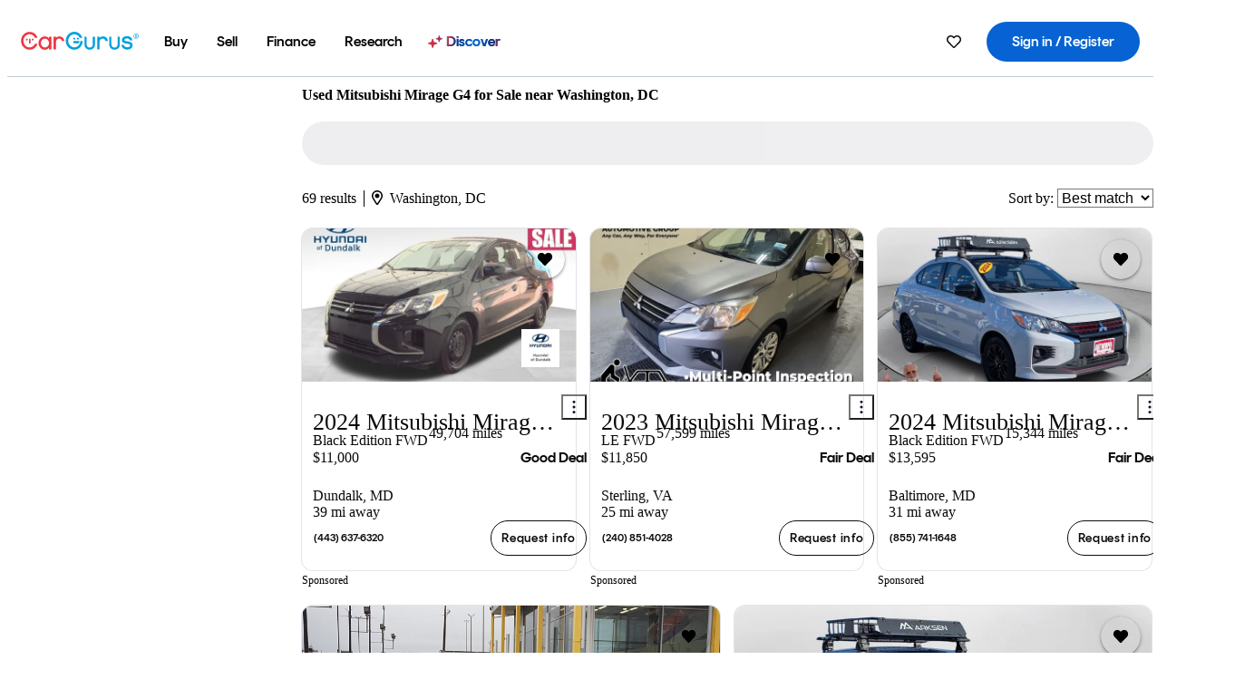

--- FILE ---
content_type: text/html;charset=UTF-8
request_url: https://www.cargurus.com/Cars/l-Used-Mitsubishi-Mirage-G4-Washington-d2420_L4841
body_size: 71697
content:
<!DOCTYPE html>
<html class="cg-mobileHome" lang="en">
  <head>
  <script>
    !function(a,b,c,d,e){a.ddCaptchaOptions=e||null;var m=b.createElement(c),n=b.getElementsByTagName(c)[0];m.async=0,m.src=d,n.parentNode.insertBefore(m,n)}(window,document,"script","https://js.captcha-display.com/xhr_tag.js", { ajaxListenerPath: true, allowHtmlContentTypeOnCaptcha: true, disableAutoRefreshOnCaptchaPassed: true });
  </script>
        

                    <link as="image" rel="preload" fetchpriority="high"
                        href="https://static-assets.cargurus.com/images/site-cars/gfx/listings/no-image-placeholder_c80f77463a1c0559e4735b57ed1d96ec8ff77ec6bce5b247bb733c96e18316b7.svg"
                    />

                    <link as="image" rel="preload" fetchpriority="high"
                        href="https://static-assets.cargurus.com/images/site-cars/gfx/listings/no-image-placeholder_c80f77463a1c0559e4735b57ed1d96ec8ff77ec6bce5b247bb733c96e18316b7.svg"
                    />


  <link
        rel="preload"
        as="style"
        href="https://static.cargurus.com/bundles/css/cg_spa_desktop.entry.14a1f07701f49b3361379bc1162411f2.css" />

  <link
        rel="preload"
        as="style"
        href="https://static.cargurus.com/bundles/css/listing_search_desktop.entry.f1a1230bc41b62485bef38bc7f362384.css" />

    <link rel="stylesheet" media="all" href="https://static.cargurus.com/bundles/css/cg_spa_desktop.entry.14a1f07701f49b3361379bc1162411f2.css" type="text/css">
    <link rel="stylesheet" media="all" href="https://static.cargurus.com/bundles/css/app_shell.entry.f97720e7a7c3174d45b19c7f4787fe23.css" type="text/css">
    <link rel="stylesheet" media="all" href="https://static.cargurus.com/bundles/css/cg_theme_base_lite.entry.b179eeedd0c99b7d1d6318698b851875.css" type="text/css">

    <link rel="stylesheet" media="all" href="https://static.cargurus.com/bundles/css/cg_concrete_shim_backbay.entry.a4df486943bd1c63815254adb6ee4e86.css" type="text/css">
    <link rel="stylesheet" media="all" href="https://static.cargurus.com/bundles/css/cg_theme_chassis_backbay.entry.4a791f2dbf3d8da31e811eff2efb98a8.css" type="text/css">
    <link rel="stylesheet" media="all" href="https://static.cargurus.com/bundles/css/cg_seo_links.entry.8b60f2248e3a850f957225658e8a2d3b.css" type="text/css">

    <link rel="stylesheet" media="all" href="https://static.cargurus.com/bundles/css/cg_theme_consumer_listings_desktop.entry.72ca0fae2f280c41e29de78769b28d34.css" type="text/css">
    <link rel="stylesheet" media="all" href="https://static.cargurus.com/bundles/css/listing_search_desktop.entry.f1a1230bc41b62485bef38bc7f362384.css" type="text/css">


  <link
    rel="preload"
    as="script"
    href="https://js.datadome.co/tags.js" />

    <link
        rel="preload"
        as="script"
        href="https://static.cargurus.com/bundles/js/reactDLL.entry.5d7afeeaf36c7cc133e0.js" />

    <link
        rel="preload"
        as="script"
        href="https://static.cargurus.com/bundles/js/ravenDLL.entry.267d77c2e25b6e487670.js" />

    <link
        rel="preload"
        as="script"
        href="https://static.cargurus.com/bundles/js/listing_search_desktop.entry.en_US.1c7c5984.js" />
    <link
        rel="preload"
        as="script"
        href="https://static.cargurus.com/bundles/js/listing_search_desktop.entry_f1a1230bc41b62485bef38bc7f362384.js" />


        <link rel="preconnect" href="https://securepubads.g.doubleclick.net" />
        <link rel="preconnect" href="https://adservice.google.com" />
        <link rel="preconnect" href="https://www.google-analytics.com" />
        <link rel="preconnect" href="https://www.googletagmanager.com" />

    <script type="text/javascript" src="https://accounts.google.com/gsi/client" async></script>


    <meta charset="utf-8">
    <meta name="theme-color" content="#337ab7">



        <link rel="alternate" hreflang="x-default" href="https://www.cargurus.com/Cars/l-Used-Mitsubishi-Mirage-G4-Washington-d2420_L4841" />

  <link rel="canonical" href="https://www.cargurus.com/Cars/l-Used-Mitsubishi-Mirage-G4-Washington-d2420_L4841"/>
    <meta name="referrer" content="origin-when-crossorigin">

    <link rel="manifest" href="https://static-assets.cargurus.com/images/site-cars/gfx/reskin/manifest_69a6b2ae7f34e997e52c44bccf3044feaf93c88d2d6db6408c89b5c730cec765.webmanifest?v=2">

    <link rel="apple-touch-icon" sizes="57x57" href="https://static1.cargurus.com/gfx/reskin/logos/apple-touch-icon-57.png" />
    <link rel="apple-touch-icon" sizes="72x72" href="https://static1.cargurus.com/gfx/reskin/logos/apple-touch-icon-72.png" />
    <link rel="apple-touch-icon" sizes="114x114" href="https://static1.cargurus.com/gfx/reskin/logos/apple-touch-icon-114.png" />
    <link rel="apple-touch-icon" sizes="120x120" href="https://static1.cargurus.com/gfx/reskin/logos/apple-touch-icon-120.png" />
    <link rel="apple-touch-icon" sizes="152x152" href="https://static1.cargurus.com/gfx/reskin/logos/apple-touch-icon-152.png" />
    <link rel="apple-touch-icon" sizes="180x180" href="https://static1.cargurus.com/gfx/reskin/logos/apple-touch-icon-180.png" />
    <link rel="apple-touch-startup-image" href="https://static1.cargurus.com/gfx/reskin/logos/apple-touch-startup.png">

        <link rel="icon" sizes="16x16 32x32 48x48" href="https://static1.cargurus.com/gfx/icons/Favicon-48x48.png" />

    <link rel="icon" sizes="192x192" href="https://static1.cargurus.com/gfx/icons/Favicon-192x192.png" />

<script>
        window.disable_tracking = false;
        window.disable_ad_personalization = false;
  </script>


    <title data-cg-st="title">Used Mitsubishi Mirage G4 for Sale near Washington, DC - CarGurus</title>
    <meta name="description" content="Browse the best January 2026 deals on Mitsubishi Mirage G4 vehicles for sale in Washington, DC. Save $4,773 right now on a Mitsubishi Mirage G4 on CarGurus." >
    <meta name="viewport" content="width=device-width, height=device-height, initial-scale=1, shrink-to-fit=no, viewport-fit=cover" >
        <meta http-equiv="Content-Type" content="text/html; charset=UTF-8"/>
        <meta http-equiv="pragma" content="no-cache"/>
        <meta http-equiv="cache-control" content="no-cache,no-store,must-revalidate"/>
        <meta http-equiv="expires" content="0"/>
        <meta http-equiv="Content-Script-Type" content="text/javascript"/>
        <meta http-equiv="content-language" content="en"/>
        <meta name="robots" content="max-image-preview:large">
    <meta name="envInfo"
        data-application-locale-id="en"
        data-application-url="https://www.cargurus.com"
        data-blackout-texas="true"
        data-country-code="US"
        data-device-os="DESKTOP"
        data-email-hash=""
        data-cleaned-email-hash-md5=""
        data-cleaned-email-hash-sha1=""
        data-cleaned-email-hash-sha256=""
        data-experience="DESKTOP"
        data-js-locale-id="en-us"
        data-language-tag="en"
        data-locale-id="en_US"
        data-locale-name="ENGLISH"
        data-locale-namespace="/Cars"
        data-logged-in="false"
        data-mobile-app="false"
        data-mobile-app-version=""
        data-production="true"
        data-seo-experiments-v2='{"SRP_REMOVE_BREADCRUMBS":"","EXPAND_SPT_EXPERIMENT2":"","SEOC_2936_CF_CHASSIS_2_US":"","SPT_REMOVE_FEATURED_LISTINGS":"","SEOC_4030_SRP_TITLE_TAG_TEST":"","SRP_ENTITY_FACTS_CAR_MODEL":"","SRP_CANONICAL_LOGIC":"","SPT_REMOVE_ADS_V2":"","SRP_NATIONWIDE_ZIP_MODAL":"","SEOC_3438_CAR_LEVEL_SORT_TEST":"","SEOC_2936_CF_CHASSIS_2_INTL":"","SEOC_3922_SRP_NO_GEO_SAMPLE_REVERSE_TEST":"","SEOC_3813_UK_MODEL_AUTOSHOW_OVERVIEW_TEST":"","SEOC_2352_SRP_IMAGES_HIGH_PRIORITY":"","SEOC_3346_BOUNCE_RATE_VALIDATION_2":"","UGC_RATING_BANNER":"","SEOC_3060_NO_GEO_NON_RELAXED":""}'
        data-service-name="site-cars"
        data-site-cars-k8s-deployment="true"
        data-cwv-perf-enabled="true"
        data-shopper-uuid=""
        data-uuid="ZZud-18.218.98.83.1769620541462"
        data-hashed-uuid="770C1C9104A9DE28DB3F11BD2D9D4725405F70E94937770813E274476A939266"
        data-view-versions="[&quot;_DEFAULT_&quot;]"
        data-reporting-view-versions="[&quot;_DEFAULT_&quot;]"
        data-reporting-mvt="[]"
        data-mvt-experiments='{}'
        data-mvt-browser-id='b62e4c51-6784-4fd2-be1b-fac33582f3b3'
    >

    <meta name="devInfo"
        data-action-class="com.cargurus.site.action.inventorylisting.listingsearch.ListingSearchStaticLoadAction"
        data-action-method="execute"
        data-feature-key="f:listings.l"
        data-build-id="site-cars-198264"
        data-deploymentloc="prod-ue1"
        data-production="true"
            data-sentry="https://0e1a93256b16472d9067a95b7c2017f7@sentry.io/100939"
        data-sentry-integrated="true"
        data-server-host-name="site-cars-na-cgsvc-64c46b9496-xpk27"
        data-template="/listingSearch/listingSearch.ftl"
        data-view-version="_DEFAULT_"
        data-mvt=""
        data-log-cwv="false"
    >



  <script>
      googleTagDataLayer = [];
    </script>



    <script type="text/javascript" src="https://static.cargurus.com/bundles/js/cargurusFullStory.entry_d9b68a82a6d979002dd3cb53601c2017.js"  defer 
    ></script>



    <script type="text/javascript" src="https://static.cargurus.com/bundles/js/snowplowInit.entry_602f33ab202372238033a501d0d0161d.js"  defer async
    ></script>



<script type="text/javascript">
  
</script>

  </head>
  <body>
<script>
  window.ddjskey = 'C3D682D3F2321D709B3DA56E04E573';
  window.ddoptions = {};
</script>
<script type="text/javascript" src="https://js.datadome.co/tags.js"></script>
  <button id="skipToContent" class="skipLink">
    <span class="skipLinkContent">Skip to content</span>
  </button>
  <div class="headerNavSuperWrap">
  <nav class="headerNav withSandNav" id="headerNav" role="navigation" data-cg-it="app-shell-header">
    <div class="navWrapper headerFooterRedesign ">
      <a class="navLogo" href="https://www.cargurus.com/" data-cg-st="header-logo">
    <svg xmlns="http://www.w3.org/2000/svg" viewBox="0 0 291 46" class="cargurusLogo"><title>CarGurus Logo Homepage Link</title><g class="car" fill="#ef3742"><path d="M34.68 30.646c-2.463 5.439-7.44 8.672-13.239 8.672-8.313 0-15.035-7.286-15.035-16.266S13.179 6.785 21.441 6.785c6.004 0 10.827 3.181 13.239 8.672l.103.257h6.26l-.205-.616C38.066 6.374 30.626.987 21.441.987 9.844.987.454 10.839.454 23s9.39 22.065 20.987 22.065c9.082 0 16.523-5.439 19.396-14.162l.205-.616h-6.209l-.153.359zm24.784 8.826c-5.439 0-9.852-4.823-9.852-10.776 0-6.055 4.413-10.93 9.852-10.93s10.006 5.029 10.006 10.93c-.051 5.85-4.618 10.776-10.006 10.776m10.16-22.578a13.35 13.35 0 0 0-10.16-4.875c-8.877 0-15.856 7.286-15.856 16.626 0 9.288 6.979 16.574 15.856 16.574a13.297 13.297 0 0 0 10.16-4.926v4.156h5.798v-31.66h-5.798v4.105zm25.451-4.875a11.691 11.691 0 0 0-8.467 3.489v-2.72H80.81v31.66h6.004V25.206c0-4.413 3.181-7.594 7.594-7.594 3.746 0 6.312 2.206 6.927 5.901v.103l5.952-.051v-.154c-.82-6.979-5.438-11.392-12.212-11.392"/><path d="M20.107 18.228h3.9v11.443h-3.9V18.228z"/><circle cx="29.292" cy="19.973" r="2.258"/><circle cx="14.77" cy="19.973" r="2.258"/></g><g class="guru" fill="#00a0dd"><path d="M231.262 44.928c-7.532 0-12.999-5.467-12.999-12.999V13.131h5.267v18.797c0 4.686 3.108 7.835 7.732 7.835 4.594 0 7.68-3.149 7.68-7.835V13.131h5.319v18.797c-.001 7.534-5.468 13-12.999 13zm-61.269 0c-7.532 0-12.999-5.467-12.999-12.999V13.131h5.267v18.797c0 4.686 3.108 7.835 7.732 7.835 4.594 0 7.68-3.149 7.68-7.835V13.131h5.319v18.797c0 7.534-5.467 13-12.999 13zm92.98-20.543c-6.26-.975-7.389-1.796-7.389-3.489 0-2.155 2.874-3.848 6.517-3.848 3.797 0 6.312 1.693 6.927 4.567l.103.359h6.055l-.051-.513c-.667-6.158-5.644-10.006-12.982-10.006-8.621 0-12.52 4.977-12.52 9.596 0 6.106 4.721 8.005 12.367 9.082 7.389.975 7.954 2.463 7.954 4.31 0 2.258-2.463 4.567-7.235 4.567-4.362 0-7.543-2.104-8.159-5.439l-.051-.359h-6.004l.051.513c.872 6.619 6.414 10.93 14.162 10.93 7.8 0 13.034-4.208 13.034-10.468.049-7.185-5.492-8.673-12.779-9.802m-132.953-.718v5.285h13.188l.154-.257c.38-.817.656-1.679.821-2.566.168-.812.271-1.635.308-2.463H130.02z"/><path d="M146.851 23.667c-.308 8.826-6.671 15.497-14.727 15.497-8.415 0-15.291-7.286-15.291-16.164 0-8.929 6.876-16.215 15.291-16.215 5.696 0 10.571 3.233 13.085 8.672l.103.257h6.414l-.205-.616C148.494 6.375 140.899.782 132.125.782c-11.751 0-21.295 9.955-21.295 22.167s9.544 22.167 21.295 22.167a19.909 19.909 0 0 0 14.265-5.952 21.58 21.58 0 0 0 6.158-15.497h-5.697zM202.679 12.019a11.691 11.691 0 0 0-8.467 3.489v-2.72h-5.798v31.66h6.004V25.206c0-4.413 3.181-7.594 7.594-7.594 3.746 0 6.312 2.206 6.927 5.901v.103l5.952-.051v-.154c-.82-6.979-5.438-11.392-12.212-11.392M285.705 12.276a1.89 1.89 0 0 0-.192-.287 1.047 1.047 0 0 0-.242-.213 2.24 2.24 0 0 0 1.303-.737c.294-.373.447-.837.434-1.312a1.781 1.781 0 0 0-.676-1.513 3.47 3.47 0 0 0-2.095-.513h-2.353v7.312h1.279v-2.9h.648a.673.673 0 0 1 .316.057c.07.041.13.097.176.164l1.656 2.475a.422.422 0 0 0 .393.205h1.221l-1.869-2.736v-.002zm-1.598-1.099h-.943V8.685h1.074c.242-.005.483.02.718.073.17.038.33.113.467.221.119.099.208.23.257.377.055.172.081.352.078.533a1.22 1.22 0 0 1-.369.955 1.904 1.904 0 0 1-1.282.333z"/><circle cx="131.867" cy="17.663" r="2.36"/><circle cx="140.847" cy="17.663" r="2.36"/><path d="M284.457 17.445a6.088 6.088 0 1 1 6.089-6.089 6.094 6.094 0 0 1-6.089 6.089zm0-11.19a5.102 5.102 0 1 0 5.104 5.101 5.106 5.106 0 0 0-5.104-5.101z"/></g></svg>
      </a>
        <ul class="navMainLinks headerFooterRedesign sandNavMenu" role="menubar" data-sand-menu-bar data-cg-it="main-nav" data-hover-delay="300">
    <li class="links" role="none">




                <a id="wai_snm_cnl_buy" aria-haspopup="true" aria-expanded="false" class="sandMenuBarBtn menuToggle" role="menuitem" href="/Cars/forsale" tabindex="0">
<span data-sand-menu-bar-text>Buy</span>        </a>


    <div class="dropdownBody" role="menu" aria-labelledby="wai_snm_cnl_buy" data-sand-submenu>
        <div class="dropdownBodyContent">
    <div class="dropdownSubMenu">
        
        <ul class="dropdownSubMenuList" role="menu">
    <li class="" role="none">
                    <a
href="/Cars/forsale" class="sandSubMenuLink " role="menuitem" data-first-char="u" tabindex="-1"    >
<span data-sand-menu-bar-text>Used cars</span></a>
    </li>
    <li class="" role="none">
                    <a
href="/Cars/new/" class="sandSubMenuLink " role="menuitem" data-first-char="n" tabindex="-1"    >
<span data-sand-menu-bar-text>New cars</span></a>
    </li>
    <li class="" role="none">
                    <a
href="/Cars/certified_pre_owned" class="sandSubMenuLink " role="menuitem" data-first-char="c" tabindex="-1"    >
<span data-sand-menu-bar-text>Certified pre-owned</span></a>
    </li>
        </ul>
    </div>
    <div class="dropdownSubMenu">
        
        <ul class="dropdownSubMenuList" role="menu">
    <li class="" role="none">
                    <a
href="/shop/start-your-purchase-online?sourceContext=navigationMenu" class="sandSubMenuLink " role="menuitem" data-first-char="s" tabindex="-1"    >
<span data-sand-menu-bar-text>Start your purchase online</span></a>
    </li>
    <li class="" role="none">
                    <a
href="/shop/dealerships-near-me" class="sandSubMenuLink " role="menuitem" data-first-char="d" tabindex="-1"    >
<span data-sand-menu-bar-text>Dealerships near me</span></a>
    </li>
        </ul>
    </div>
        </div>
    </div>
    </li>
    <li class="links" role="none">




                <a id="wai_snm_cnl_sell" aria-haspopup="true" aria-expanded="false" class="sandMenuBarBtn menuToggle" role="menuitem" href="/sell-car/?pid=SellMyCarDesktopHeader" tabindex="-1">
<span data-sand-menu-bar-text>Sell</span>        </a>


    <div class="dropdownBody" role="menu" aria-labelledby="wai_snm_cnl_sell" data-sand-submenu>
        <div class="dropdownBodyContent">
                    <div class="sandSpacer" data-content="Buy" role="none" aria-hidden="true"></div>
    <div class="dropdownSubMenu">
        
        <ul class="dropdownSubMenuList" role="menu">
    <li class="" role="none">
                    <a
href="/sell-car/?pid=SellMyCarDesktopHeader" class="sandSubMenuLink " role="menuitem" data-first-char="s" tabindex="-1"    >
<span data-sand-menu-bar-text>Sell my car</span></a>
    </li>
    <li class="" role="none">
                    <a
href="/research/car-valuation" class="sandSubMenuLink " role="menuitem" data-first-char="c" tabindex="-1"    >
<span data-sand-menu-bar-text>Car values</span></a>
    </li>
    <li class="" role="none">
                    <a
href="/sell-car/#faq-section" class="sandSubMenuLink " role="menuitem" data-first-char="s" tabindex="-1"    >
<span data-sand-menu-bar-text>Sell my car FAQs</span></a>
    </li>
        </ul>
    </div>
        </div>
    </div>
    </li>
    <li class="links" role="none">




                <a id="wai_snm_cnl_finance" aria-haspopup="true" aria-expanded="false" class="sandMenuBarBtn menuToggle" role="menuitem" href="/Cars/finance" tabindex="-1">
<span data-sand-menu-bar-text>Finance</span>        </a>


    <div class="dropdownBody" role="menu" aria-labelledby="wai_snm_cnl_finance" data-sand-submenu>
        <div class="dropdownBodyContent">
                    <div class="sandSpacer" data-content="Buy" role="none" aria-hidden="true"></div>
                    <div class="sandSpacer" data-content="Sell" role="none" aria-hidden="true"></div>
    <div class="dropdownSubMenu">
        
        <ul class="dropdownSubMenuList" role="menu">
    <li class="" role="none">
                    <a
href="/Cars/finance" class="sandSubMenuLink " role="menuitem" data-first-char="p" tabindex="-1"    >
<span data-sand-menu-bar-text>Prequalify for financing</span></a>
    </li>
    <li class="" role="none">
                    <a
href="/Cars/finance#educationalVideoPortal" class="sandSubMenuLink " role="menuitem" data-first-char="h" tabindex="-1"    >
<span data-sand-menu-bar-text>How does it work?</span></a>
    </li>
    <li class="" role="none">
                    <a
href="/Cars/finance#financing-faq-contact" class="sandSubMenuLink " role="menuitem" data-first-char="f" tabindex="-1"    >
<span data-sand-menu-bar-text>Financing FAQs</span></a>
    </li>
        </ul>
    </div>
        </div>
    </div>
    </li>
    <li class="links" role="none">




                <a id="wai_snm_cnl_research" aria-haspopup="true" aria-expanded="false" class="sandMenuBarBtn menuToggle" role="menuitem" href="/research" tabindex="-1">
<span data-sand-menu-bar-text>Research</span>        </a>


    <div class="dropdownBody" role="menu" aria-labelledby="wai_snm_cnl_research" data-sand-submenu>
        <div class="dropdownBodyContent">
                    <div class="sandSpacer" data-content="Buy" role="none" aria-hidden="true"></div>
                    <div class="sandSpacer" data-content="Sell" role="none" aria-hidden="true"></div>
                    <div class="sandSpacer" data-content="Finance" role="none" aria-hidden="true"></div>
    <div class="dropdownSubMenu">
        
        <ul class="dropdownSubMenuList" role="menu">
    <li class="" role="none">
                    <a
href="/research" class="sandSubMenuLink " role="menuitem" data-first-char="t" tabindex="-1"    >
<span data-sand-menu-bar-text>Test drive reviews</span></a>
    </li>
    <li class="" role="none">
                    <a
href="/research/price-trends" class="sandSubMenuLink " role="menuitem" data-first-char="p" tabindex="-1"    >
<span data-sand-menu-bar-text>Price trends</span></a>
    </li>
    <li class="" role="none">
                    <a
href="/research/articles" class="sandSubMenuLink " role="menuitem" data-first-char="t" tabindex="-1"    >
<span data-sand-menu-bar-text>Tips & advice</span></a>
    </li>
        </ul>
    </div>
    <div class="dropdownSubMenu">
        
        <ul class="dropdownSubMenuList" role="menu">
    <li class="" role="none">
                    <a
href="/shop/electric-cars" class="sandSubMenuLink " role="menuitem" data-first-char="e" tabindex="-1"    >
<span data-sand-menu-bar-text>Electric cars</span></a>
    </li>
    <li class="" role="none">
                    <a
href="/research/compare" class="sandSubMenuLink " role="menuitem" data-first-char="c" tabindex="-1"    >
<span data-sand-menu-bar-text>Compare cars</span></a>
    </li>
        </ul>
    </div>
        </div>
    </div>
    </li>
    <li class="links" role="none">
                <div class="discoverWrapper">
                        <a
href="/discover" class="sandMenuLink discoverMenuLink" role="menuitem" data-first-char="d" tabindex="-1"    >
                        <svg width="16" height="14" viewBox="0 0 16 14" fill="none" xmlns="http://www.w3.org/2000/svg" class="discoverIcon">
                            <path fill-rule="evenodd" clip-rule="evenodd" d="M5.08644 3.76318C5.42567 3.76318 5.71977 3.99791 5.79498 4.3287L6.19703 6.09677C6.38297 6.91455 7.02154 7.55312 7.83933 7.73907L9.60737 8.14112C9.93814 8.21633 10.1729 8.51043 10.1729 8.84966C10.1729 9.1889 9.93814 9.483 9.60737 9.55821L7.83933 9.96026C7.02154 10.1462 6.38297 10.7848 6.19703 11.6026L5.79498 13.3706C5.71977 13.7014 5.42567 13.9361 5.08644 13.9361C4.74721 13.9361 4.4531 13.7014 4.3779 13.3706L3.97585 11.6026C3.7899 10.7848 3.15134 10.1462 2.33355 9.96026L0.565503 9.55821C0.234739 9.483 0 9.1889 0 8.84966C0 8.51043 0.234739 8.21633 0.565503 8.14112L2.33355 7.73907C3.15134 7.55312 3.7899 6.91455 3.97585 6.09677L4.3779 4.3287C4.4531 3.99791 4.74721 3.76318 5.08644 3.76318Z" fill="url(#paint0_linear_352_109)"/>
                            <path fill-rule="evenodd" clip-rule="evenodd" d="M12.3008 0.0639648C12.5475 0.0639648 12.7614 0.234678 12.8161 0.475254L13.1085 1.76112C13.2437 2.35587 13.7081 2.82028 14.3029 2.95552L15.5887 3.24792C15.8293 3.30261 16 3.51651 16 3.76322C16 4.00994 15.8293 4.22384 15.5887 4.27853L14.3029 4.57093C13.7081 4.70617 13.2437 5.17058 13.1085 5.76534L12.8161 7.05121C12.7614 7.29176 12.5475 7.46248 12.3008 7.46248C12.0541 7.46248 11.8402 7.29176 11.7855 7.05121L11.4931 5.76534C11.3578 5.17058 10.8934 4.70617 10.2987 4.57093L9.01282 4.27853C8.77226 4.22384 8.60154 4.00994 8.60154 3.76322C8.60154 3.51651 8.77226 3.30261 9.01282 3.24792L10.2987 2.95552C10.8934 2.82028 11.3578 2.35587 11.4931 1.76112L11.7855 0.475254C11.8402 0.234678 12.0541 0.0639648 12.3008 0.0639648Z" fill="url(#paint1_linear_352_109)"/>
                            <defs>
                                <linearGradient id="paint0_linear_352_109" x1="-9.5" y1="7" x2="165.414" y2="32.0445" gradientUnits="userSpaceOnUse">
                                    <stop offset="0.0435764" stop-color="#F5333F"/>
                                    <stop offset="0.264441" stop-color="#05317B"/>
                                    <stop offset="0.485597" stop-color="#0763D3"/>
                                    <stop offset="0.538489" stop-color="#EAF6FE"/>
                                    <stop offset="0.591368" stop-color="#0763D3"/>
                                    <stop offset="0.754832" stop-color="#05317B"/>
                                    <stop offset="1" stop-color="#F5333F"/>
                                </linearGradient>
                                <linearGradient id="paint1_linear_352_109" x1="-9.5" y1="7" x2="165.414" y2="32.0445" gradientUnits="userSpaceOnUse">
                                    <stop offset="0.0435764" stop-color="#F5333F"/>
                                    <stop offset="0.264441" stop-color="#05317B"/>
                                    <stop offset="0.485597" stop-color="#0763D3"/>
                                    <stop offset="0.538489" stop-color="#EAF6FE"/>
                                    <stop offset="0.591368" stop-color="#0763D3"/>
                                    <stop offset="0.754832" stop-color="#05317B"/>
                                    <stop offset="1" stop-color="#F5333F"/>
                                </linearGradient>
                            </defs>
                        </svg>
<span data-sand-menu-bar-text>Discover</span></a>
                    <div class="discoveryHoverTooltip">
                        <div class="discoveryTooltipContent">
                            The latest way to shop:<br>smarter research, better<br>listings.
                        </div>
                        <div class="discoveryTooltipArrow"></div>
                    </div>
                </div>
    </li>
        </ul>
  <ul class="navRightLinks headerFooterRedesign" role="menu" data-cg-it="right-nav-links">
    <li role="menuitem">



	<div data-sand-tooltip data-placement="bottom">
        <span
            aria-describedby="savedListingsButton"
            class="cgds_tooltip_wrapper"
            tabIndex="0"
        >
                            <a class="menuToggle headerFooterRedesign" href="/Cars/inventorylisting/mySaved.action?pid=sl_navbar" aria-label="Saved Cars">
    <svg xmlns="http://www.w3.org/2000/svg" aria-hidden="true" aria-label="" focusable="false" data-prefix="far" data-icon="heart" class="svg-inline--fa fa-heart fa-w-16 navIcon headerFooterRedesign" role="img" viewBox="0 0 512 512"><path fill="currentColor" d="M458.4 64.3C400.6 15.7 311.3 23 256 79.3 200.7 23 111.4 15.6 53.6 64.3-21.6 127.6-10.6 230.8 43 285.5l175.4 178.7c10 10.2 23.4 15.9 37.6 15.9 14.3 0 27.6-5.6 37.6-15.8L469 285.6c53.5-54.7 64.7-157.9-10.6-221.3zm-23.6 187.5L259.4 430.5c-2.4 2.4-4.4 2.4-6.8 0L77.2 251.8c-36.5-37.2-43.9-107.6 7.3-150.7 38.9-32.7 98.9-27.8 136.5 10.5l35 35.7 35-35.7c37.8-38.5 97.8-43.2 136.5-10.6 51.1 43.1 43.5 113.9 7.3 150.8z"/></svg>
      </a>


        </span>
        <span
            id="savedListingsButton"
            class="cgds_tooltip"
            role='tooltip'
            aria-hidden="true"
        >
            Saved cars & searches
            <span
                data-popper-arrow
                class="cgds_tooltip_arrow"
            >
                <svg width='100%' viewBox='0 -1 20 10'>
                    <polygon points='0,10 20,10 10,0' />
                </svg>
            </span>
        </span>
    </div>
    </li>
    <li role="menuitem">
  <a href="/Cars/sso/login?redirectUrl=%2FCars%2Fl-Used-Mitsubishi-Mirage-G4-Washington-d2420_L4841" id="sign-in-prominent" class="prominentSignIn headerFooterRedesign" title="Sign in / Register" data-cg-ft="nav-menu-sign-in">
    <svg aria-hidden="true" focusable="false" data-prefix="far" data-icon="user-circle" class="svgStyle headerFooterRedesign" role="img" aria-label="user icon" xmlns="http://www.w3.org/2000/svg" viewBox="0 0 496 512" ><path fill="#0277BB" d="M248 104c-53 0-96 43-96 96s43 96 96 96 96-43 96-96-43-96-96-96zm0 144c-26.5 0-48-21.5-48-48s21.5-48 48-48 48 21.5 48 48-21.5 48-48 48zm0-240C111 8 0 119 0 256s111 248 248 248 248-111 248-248S385 8 248 8zm0 448c-49.7 0-95.1-18.3-130.1-48.4 14.9-23 40.4-38.6 69.6-39.5 20.8 6.4 40.6 9.6 60.5 9.6s39.7-3.1 60.5-9.6c29.2 1 54.7 16.5 69.6 39.5-35 30.1-80.4 48.4-130.1 48.4zm162.7-84.1c-24.4-31.4-62.1-51.9-105.1-51.9-10.2 0-26 9.6-57.6 9.6-31.5 0-47.4-9.6-57.6-9.6-42.9 0-80.6 20.5-105.1 51.9C61.9 339.2 48 299.2 48 256c0-110.3 89.7-200 200-200s200 89.7 200 200c0 43.2-13.9 83.2-37.3 115.9z"></path></svg>
    <span class="navTitle">Sign in / Register</span>
  </a>
      <div class="dropdownBody" role="menu" id="account-menu-content" data-cg-ft="account-menu-content" aria-label="Account menu options">
  <ul>

        <li id="header-my-account" role="menuitem">
          <a href="/Cars/myAccount/accountSettings">
            My account
          </a>
        </li>

      <li role="menuitem">
        <a href="/Cars/inventorylisting/mySaved.action#searches">
          Saved searches
          <span class="badge" id="saved-searches-count-badge" style="display:none;" hidden aria-hidden="true"></span>
        </a>
      </li>

      <li role="menuitem">
          <a href="/Cars/inventorylisting/mySaved.action#listings" data-cg-ft="account-menu-saved-listings-link">
              Saved cars
              <span class="badge" id="saved-listings-count-badge" data-cg-ft="account-menu-saved-listings-count" style="display:none;" hidden aria-hidden="true"></span>
          </a>
      </li>

      <li role="menuitem">
        <a href="/Cars/myAccount/recommendedCars?pid=site&c=navbar">
          Recommended cars
        </a>
      </li>

      <li role="menuitem">
        <a href="/Cars/myAccount/recentlyViewed?pid=site&c=navbar">
          Browsing history
        </a>
      </li>


      <li role="menuitem">
        <a href="/Cars/finance/landing/dashboard.action">
          Financing dashboard
        </a>
      </li>


                 <li role="menuitem" class="localizationPicker">
        <button aria-haspopup="listbox" aria-expanded="false" id="location-menu-control" class="menuToggle" aria-label="Country Selector EN Selected">
          <span class="labelWrap">
            <i class="flag-icon flag-icon-us" aria-hidden="true"></i>
            <span class="nav-item-text visible">United States (EN)</span>
          </span>
    <svg xmlns="http://www.w3.org/2000/svg" aria-hidden="true" aria-label="" focusable="false" data-prefix="far" data-icon="chevron-down" class="chevron visible" role="img" viewBox="0 0 448 512" height="0.75em" width="0.75em"><path fill="currentColor" d="M441.9 167.3l-19.8-19.8c-4.7-4.7-12.3-4.7-17 0L224 328.2 42.9 147.5c-4.7-4.7-12.3-4.7-17 0L6.1 167.3c-4.7 4.7-4.7 12.3 0 17l209.4 209.4c4.7 4.7 12.3 4.7 17 0l209.4-209.4c4.7-4.7 4.7-12.3 0-17z"></path></svg>
        </button>
        <div class="dropdownBody" id="location-menu-content" role="menu" aria-label="Country Selector">
  <ul>


      <li role="menuitem">
        <a href="https://www.cargurus.com/?pid=countryPicker">
          <span class="labelWrap">
            <i class="flag-icon flag-icon-us"></i>
            United States (EN)
          </span>
          <i class="far fa-check"></i>
        </a>
      </li>


      <li role="menuitem">
        <a href="https://www.cargurus.com/es/l-Mitsubishi-Mirage-G4-Usados-Washington-d2420_L4841?pid=countryPicker">
          <span class="labelWrap">
            <i class="flag-icon flag-icon-us"></i>
            Estados Unidos (ES)
          </span>
          
        </a>
      </li>


      <li role="menuitem">
        <a href="https://www.cargurus.ca/?pid=countryPicker">
          <span class="labelWrap">
            <i class="flag-icon flag-icon-ca"></i>
            Canada (EN)
          </span>
          
        </a>
      </li>


      <li role="menuitem">
        <a href="https://www.cargurus.ca/fr?pid=countryPicker">
          <span class="labelWrap">
            <i class="flag-icon flag-icon-ca"></i>
            Canada (FR)
          </span>
          
        </a>
      </li>


      <li role="menuitem">
        <a href="https://www.cargurus.co.uk/?pid=countryPicker">
          <span class="labelWrap">
            <i class="flag-icon flag-icon-gb"></i>
            United Kingdom 
          </span>
          
        </a>
      </li>
  </ul>
        </div>
    </li>


  </ul>

      </div>
    </li>
  </ul>
    </div>
  </nav>
  </div>
    <div id="p2p-navbar-banner"></div>

      <div class="breadcrumbsAdsWrapper">
  <div class="cg-siteHeader-leaderBoardWrap">
        <div id="leaderboardWrapper" class="leaderboardWrapper"></div>
  </div>
      </div>
      <main class="content desktopTilesContent" id="main">
  <meta name="snowplow-page-context" data-page-type="srp" data-page-sub-type="" />
    
            <meta name="userSegmentationInfo"
                data-first-time-user="false"
                data-is-paid-referral="false">
    <div style="display:none">
        <svg id="star-icon--full" viewBox="0 0 576 512"><path fill="currentColor" d="M259.3 17.8L194 150.2 47.9 171.5c-26.2 3.8-36.7 36.1-17.7 54.6l105.7 103-25 145.5c-4.5 26.3 23.2 46 46.4 33.7L288 439.6l130.7 68.7c23.2 12.2 50.9-7.4 46.4-33.7l-25-145.5 105.7-103c19-18.5 8.5-50.8-17.7-54.6L382 150.2 316.7 17.8c-11.7-23.6-45.6-23.9-57.4 0z"></path></svg>
        <svg id="star-icon--half" viewBox="0 0 576 512"><path fill="currentColor" d="M288 0c-11.4 0-22.8 5.9-28.7 17.8L194 150.2 47.9 171.4c-26.2 3.8-36.7 36.1-17.7 54.6l105.7 103-25 145.5c-4.5 26.1 23 46 46.4 33.7L288 439.6V0z"></path></svg>
    </div>
    <style>
.starRating {display: flex;}
.starRating .svg-inline--fa {display: inline-block;font-size: inherit;height: 14px;overflow: visible;vertical-align: -0.125em;padding-left: .0625em;padding-right: .0625em;}
.starRating .svg-inline--fa.fa-w-18 {width: 14px;}
.cg-star {color: #ffb100;}
.cg-star.disabled,.cg-star.empty {color: #c2ccd4;}
.halfStarWrap {color: #c2ccd4;display: -webkit-inline-box;display: -ms-inline-flexbox;display: inline-flex;vertical-align: -0.125em;}
.cg-star.half {position: absolute;}
.starRating svg {vertical-align: text-bottom;}
.starRating .starLink {cursor: pointer;}    </style>

<style>
.autoshow-static-container {
    padding: 130px 45px 35px 45px;
    width: 100%;
}

.autoshow-tabs {
    display: flex;
    border-bottom: 1px solid #e0e0e0;
    margin-bottom: 24px;
}

.autoshow-tab {
    padding: 12px;
    border-bottom: 2px solid transparent;
    font-size: 16px;
    color: #5e6976;
}

.autoshow-tab.active {
    color: #0763d3;
    border-bottom-color: #0763d3;
    font-weight: 500;
}

.autoshow-panel {
    display: none;
}

.autoshow-panel.active {
    display: block;
}

/* Overview styles */
.autoshow-overview-content {
    max-width: 100%;
}

.autoshow-overview-title {
    margin-bottom: 24px;
    font-size: 20px;
    color: #1a1a1a;
}

.autoshow-overview-image {
    float: right;
    width: 350px;
    height: 250px;
    margin: 0 0 16px 24px;
    border-radius: 8px;
    display: block;
}

.autoshow-overview-text {
    margin-bottom: 24px;
}


.autoshow-overview-text h2 {
    margin-top: 32px;
    margin-bottom: 16px;
}

.autoshow-overview-text h3 {
    font-weight: 600;
    margin-bottom: 12px;
}

.autoshow-overview-text p {
    margin-bottom: 16px;
}

.autoshow-overview-text ul,
.autoshow-overview-text ol {
    margin-left: 24px;
    margin-bottom: 16px;
}

.autoshow-overview-text li {
    margin-bottom: 8px;
}

/* Reviews styles */
.autoshow-reviews-content {
    max-width: 100%;
}

.autoshow-reviews-header {
    display: flex;
    align-items: center;
    gap: 12px;
    margin-bottom: 24px;
}

.autoshow-star-icon {
    flex-shrink: 0;
}

.autoshow-reviews-overall {
    font-size: 24px;
    font-weight: 600;
    margin: 0;
}

.autoshow-reviews-count {
    font-size: 16px;
    color: #0d1722;
}

.autoshow-reviews-section-title {
    font-size: 20px;
    font-weight: 600;
    margin-bottom: 12px;
}

.autoshow-reviews-customers-say {
    margin-bottom: 32px;
}

.autoshow-reviews-summary {
    font-size: 16px;
    line-height: 1.6;
    color: #333;
    margin-bottom: 8px;
}

.autoshow-reviews-disclaimer {
    font-size: 12px;
    color: #5e6976;
}

.autoshow-reviews-mentions {
    margin-bottom: 32px;
}

.autoshow-reviews-mentions-list {
    display: flex;
    flex-wrap: wrap;
    gap: 12px;
}

.autoshow-reviews-mention-badge {
    padding: 5px 12px;
    border: 1px solid #79828d;
    border-radius: 4px;
    font-size: 14px;
}

.autoshow-reviews-list {
    display: grid;
    grid-template-columns: repeat(auto-fill, minmax(300px, 500px));
    gap: 24px;
}

.autoshow-review-header {
    display: flex;
    align-items: flex-start;
    gap: 12px;
    margin-bottom: 8px;
}

.autoshow-review-author-info {
    flex: 1;
}

.autoshow-review-author-name {
    font-size: 16px;
    font-weight: 600;
    color: #1a1a1a;
    margin-bottom: 4px;
}

.autoshow-review-stars {
    display: flex;
    align-items: center;
    gap: 4px;
}

.autoshow-review-star {
    fill: #e0e0e0;
}

.autoshow-review-star.filled {
    fill: #04a3fd;
}

.autoshow-review-rating-text {
    font-size: 14px;
    margin-left: 4px;
    font-weight: 500;
}

.autoshow-review-meta {
    font-size: 14px;
    margin-bottom: 8px;
}

.autoshow-review-meta span:not(:last-child)::after {
    content: " ";
}

.autoshow-review-text {
    font-size: 16px;
    line-height: 1.6;
    color: #333;
    white-space: pre-wrap;
}

/* FAQ styles */
.autoshow-faq-title {
    margin-bottom: 24px;
    font-size: 22px;
}

.autoshow-faq-list {
    display: flex;
    flex-direction: column;
    gap: 16px;
}

.autoshow-faq-item {
}

.autoshow-faq-question {
    margin-bottom: 12px;
    font-size: 18px;
}
</style>

    <div id="cargurus-listing-search">



    <style>
.listingSearchWrap {display: flex;flex-direction: column;align-items: flex-start;}
.listingSearchHeader {display: flex;align-items: center;            margin-top: -12px;
padding: 0rem 0rem 0.25rem 0rem;}
.contentWrapper {display: flex;flex-direction: row;align-items: flex-start;width: 100%;position: relative;}
.listingSearchHeader > h1 {font-weight: 400;font-size: 1.5rem;}
.listingSearchHeader > h1 > em {color: #638193;font-style: normal;}
.leftPanelWrapper {display: flex;            flex: 0 0 300px;
flex-direction: column;            max-width: 300px;
}
.listingSearchWrap-leftPanel {width: 300px;border: 1px solid #cccccc;border-radius: 2px;padding: 0.5rem;}
.fullWidth {width: 100%;}
.searchPanel {border: 1px solid #cccccc;border-radius: 2px;padding: 0.5rem;margin-bottom: 0.625rem;}
        .whiteSearchPanel {
            background-color: white;
        }

.searchPanel select, .searchPanel input {height: 2em;background-color: #fff;border: 1px solid #ccc;border-radius: 0.3em;box-shadow: inset 0 1px 1px rgba(0, 0, 0, 0.075);margin-bottom: 0.625rem;box-sizing: border-box;min-width: 0;}
.searchPanel input {padding: 0rem 0.4375rem 0rem 0.4375rem;}
.searchPanel select:disabled {background-color: #dadede;color: #000000;}
.searchPanel button {background-color: #0277bd;border: 1px solid transparent;border-radius: 2px;color: #fff;display: inline-block;position: relative;cursor: pointer;font-size: 1.125rem;padding-top: 0.9375em;padding-bottom: 0.9375em;padding-right: 1.25em;padding-left: 1.25em;            width: 100%;
}
.searchPanel label {display: block;font-weight: 700;margin-bottom: 0.625rem;}
.searchPanel .inlineLabel > *:first-child {flex: 1;}
.searchPanel .inlineLabel > *:last-child {flex: 2;}
.searchPanel .row {display: flex;align-items: center;}
.searchPanel .carPicker select {width: 100%;}
.searchPanel .yearSelectors {display: flex;flex-direction: row;align-items: baseline;}
.searchPanel .yearSelectors select {flex: 1;}
.searchPanel .yearSelectors span {margin: 0 0.5em;}
.searchPanelCollapsed {border: 1px solid #cccccc;border-radius: 2px;padding: 0.5rem;margin-bottom: 0.625rem;}
.searchPanelCollapsed .collapsedPanelHeader {          margin: .3125em 0 .3125em 0.25em;
}
.searchPanelCollapsed .collapsedPanelHeader span {margin: .5em 7.375em 0 0;font-size: 1.25em;}
.searchPanelCollapsed .collapsedPanelHeader button {width: 1.25em;max-width: 1.25em;height: 1.25em;max-height: 1.25em;margin-bottom: .1875em;background-color: transparent;}
.searchPanelCollapsed .collapsedPanelHeader .expandButton {width: 17.5px;box-sizing: border-box;display: inline-block;font-size: inherit;height: 20px;overflow: visible;vertical-align: -0.125em;}
.saveSearchPanel {border: 1px solid #ccc;margin-bottom: 0.625rem;border-radius: 5px;padding: 0.9375rem;}
.saveSearch {display: flex;justify-content: space-between;align-items: center;}
.saveSearch button {background-color: #008002;border-radius: 2px;border: 1px solid transparent;color: #ffffff;cursor: pointer;display: inline-block;font-size: 0.875rem;padding-bottom: 0.5em;padding-left: 1.25em;padding-right: 1.25em;padding-top: 0.5em;position: relative;}
.searchName {color: #527d89;font-size: 1.125em;font-weight: 700;}
.subscribePanel {background-color: #cceaff;margin-bottom: 10px;color: #0a0a0a;font-size: .875rem;text-align: center;padding: 1rem 2rem;}
.subscribe {display: -webkit-box;display: -ms-flexbox;display: flex;-webkit-box-align: center;-ms-flex-align: center;align-items: center;-webkit-box-pack: center;-ms-flex-pack: center;justify-content: center;font-weight: 700;}
.subscribe input {padding: .3125rem;margin: 0 0.5rem;font-size: 1rem;border: 1px solid #818D98;height: 30px;padding: 0 10px;}
.subscribe button {border: 1px solid transparent;border-radius: 2px;display: inline-block;position: relative;cursor: pointer;font-size: 1rem;background-color: #006598;color: #fff;padding: 0 0.75rem;height: 30px;}
.subscribe button.marginLeft {margin-left: 0.5rem;}
.disclaimer {font-size: .75rem;color: #0a0a0a;text-align: center;font-style: italic;margin: .3125rem 0;}
.disclaimer a {color: inherit;}
.searchForms {padding: 0.5rem;}
.searchForms select, .searchForms input[type="tel"] {height: 2em;background-color: #ffffff;border: 1px solid #cccccc;border-radius: 0.3em;box-shadow: inset 0 1px 1px rgba(0, 0, 0, 0.075);margin-bottom: 0.625rem;box-sizing: border-box;min-width: 0;}
.searchForms select:disabled {background-color: #dadede;color: #000000;}
.tabGroup {display: inline-block;width: 100%;box-sizing: border-box;font-size: 1em;}
.tabList {align-content: stretch;background-color: #ffffff;border: 1px solid #cdd2d2;display: flex;flex-direction: row;justify-content: space-evenly;margin: 0 0 1rem;width: 100%;}
.tabList.main {align-content: stretch;background-color: #ffffff;border: 1px solid #cdd2d2;display: flex;flex-direction: row;justify-content: space-evenly;margin: 0 0 0.5rem;width: 100%;}
.tab {cursor: pointer;border-right: 0.1rem solid #cdd2d2;color: #000;display: flex;flex-grow: 1;height: 100%;justify-content: center;text-align: center;padding: 0.4rem 0;}
.tabList.main .tab {border-right: 1px solid #cdd2d2;color: #006598;padding: 0.6rem 0;}
        .tabList.main .tab:last-child,
.tab:last-child {border-right: none;}
.tabList .tab.selected {background-color: #006598;color: #ffffff;}
.sortContainer {height: 40px;margin-bottom: 0.75em;}
.listingSearchWrap-rightPanel {align-self: stretch;flex: 1 1 auto;margin-left: 24px;overflow-x: hidden;overflow-y: auto;padding-left: 1px;}
.desktopTilesContainer {display: -webkit-box;display: -webkit-flex;display: flex;flex-wrap: wrap;-webkit-flex-wrap: wrap;padding: 0 2px 0 0;margin-right: -16px;}
        .tileWrapper {
            margin-right: 1rem;
            flex: 1 1 250px;
            min-width: 30%;
margin-bottom: 20px;        }

.srpMargins {margin-left: 10px;margin-right: 10px;}


.titleWrap h4 .popoverWrapper {margin-left: 0.25rem;}
.propertyList {display: none;}
svg.icon {color: var(--silver-a11y);height: 12px;width: 12px;}
.heartStroke {fill: #324054;}
.iconNotSaved {fill: transparent;}

.titleWrap {margin-top: .5em;grid-column: 1/7;grid-row: 1/2;width: calc(100%);}
.metaWrap {grid-column: 5/7;grid-row: 3/4;justify-self: self-end;text-align: right;font-size: .875rem;}
.avatar {position: relative;display: inline-block;max-width: 100%;font-size: 1em;}
.badge {color: #ffffff;background: #707070;font-size: 0.75rem;display: inline-block;padding: 0.25rem 0.5rem 0.25rem 0.5rem;}
.dealArrowLabelWrap {display: inline-flex;align-items: center;}
svg.dealArrow {vertical-align: middle;width: 31px;height: 31px;}
.uncertainPath,.newCarPath,.noPricePath {opacity: 0;fill: #fff;}
.dealLabel {color: #0a0a0a;font-weight: 700;line-height: 1;white-space: nowrap;font-size: 16px;margin-left: 5px;}
.dealLabel .black {color: #000;}
.great .dealLabel,svg.dealArrow.great {color: #006b00;}
.great {color: #006b00;}
.great svg.dealArrow {transform: rotate(-90deg);}
.great svg.dealRatingIcon {transform: rotate(-90deg);}
.good .dealLabel,svg.dealArrow.good {color: #009b00;}
.good {color: #009b00;}
.good svg.dealArrow {transform: rotate(-45deg);}
.good svg.dealRatingIcon {transform: rotate(-45deg);}
.fair .dealLabel,svg.dealArrow.fair {color: #00bd00;}
.fair {color: #00bd00;}
.fair svg.dealArrow {transform: rotate(0deg);}
.fair svg.dealRatingIcon {transform: rotate(0deg);}
.high .dealLabel,svg.dealArrow.high {color: #ff8400;}
.high{color: #ff8400;}
.high svg.dealArrow {transform: rotate(45deg);}
.high svg.dealRatingIcon {transform: rotate(45deg);}
.overpriced .dealLabel,svg.dealArrow.overpriced {color: #f60000;}
.overpriced {color: #f60000;}
.overpriced svg.dealArrow {transform: rotate(90deg);}
.overpriced svg.dealRatingIcon {transform: rotate(90deg);}
.uncertain .dealLabel,svg.dealArrow.uncertain {color: #707070;}
.uncertain {color: #707070;}
.uncertain svg.dealArrow .uncertainPath {opacity: 1;}
.uncertain svg.dealRatingIcon .uncertainPath {opacity: 1;}
.uncertain svg.dealArrow .newCarPath, .arrow {opacity: 0;}
.uncertain svg.dealRatingIcon .newCarPath, .arrow {opacity: 0;}
.no-price .dealLabel,svg.dealArrow.no-price {color: #707070;}
.no-price .dealLabel,svg.dealRatingIcon.no-price {color: #707070;}
.no-price svg.dealArrow .noPricePath {opacity: 1;}
.no-price svg.dealRatingIcon .noPricePath {opacity: 1;}
.no-price svg.dealArrow .newCarPath, .arrow {opacity: 0;}
.no-price svg.dealRatingIcon .newCarPath, .arrow {opacity: 0;}
.LabelPriceWrap {display: flex;flex-direction: column;margin-left: .125em;}
.LabelPriceWrap .dealLabel {margin: 0;}
.dealDifferential {font-size: .8125em;}
.arrow {opacity: 1;fill: #fff;}
.alert.secondary {background-color: #c0e7fe;color: #000;display: flex;justify-content: space-between;margin: 0 0 1rem 0;padding: 1rem;}
.alert.secondary.mobile {align-items: flex-start;flex-direction: column;margin: .25rem .9375rem 0;}
.svg-inline--fa {display: inline-block;font-size: inherit;height: 1em;overflow: visible;vertical-align: -0.125em;}
.svg-inline--fa.fa-w-14 {width: 0.875em;}
.listingInfoBucket {font-size: .875em;color: var(--silver-a11y);flex-direction: column;grid-column: 1/7;grid-row: 10/11;line-height: 1.2;}
.listingInfoBucket b {color: var(--black);}
.cargurus-listing-search_inline-ad {box-sizing: content-box;min-height: 90px;padding: .5rem 0;text-align: center;background: transparent;flex: 0 0 100%;margin-bottom: 1.875rem;}
.popoverWrapper {align-self: center;}
.popoverWrapper .ratingDetail {margin-left: 5px;color: #707070;white-space: pre;}
.popoverWrapper .button {background: transparent;cursor: pointer;}
.popoverWrapper .popover {background-color: #ffffff;border: 1px solid rgba(0, 0, 0, 0.2);border-radius: 6px;box-shadow: 0 5px 10px rgba(0, 0, 0, 0.2);box-sizing: border-box;color: #464646;display: none;left: 0px;padding: 0.5625rem 0.875rem 0.5625rem 0.875rem;position: absolute;top: 0px;will-change: transform;z-index: 2;}
.popoverWrapper:hover .popover {display: block;}
.popoverWrapper .popoverArrow {box-sizing: border-box;font-size: 30px;height: 1em;line-height: 1;pointer-events: none;position: absolute;transform: rotateZ(90deg);width: 1em;}
#popover-arrow .fill {fill: #ffffff;}
#popover-arrow .stroke {fill: rgba(0, 0, 0, 0.2);}
.dealerReviewPopover_wrapper {position: relative;width: 100%;}
.dealerReviewPopover_wrapper .dealerReviewPopover_popover {max-width: 300px;}
.dealerReviewPopover_wrapper:hover .dealerReviewPopover_popover {left: auto;right: 105%;top: -150px;width: 400px;}
.dealerReviewPopover_wrapper:hover .dealerReviewPopover_arrow {left: 100%;top: 145px;}
.listingDetailsPopover_wrapper {display: inline-block;position: relative;}
.listingDetailsPopover_wrapper .listing-details-cta svg {height: 0.75em;vertical-align: baseline;width: 0.75em;}
.listingDetailsPopover_wrapper:hover .listingDetailsPopover_popover {bottom: 120%;left: -200px;top: auto;width: 400px;}
.listingDetailsPopover_wrapper:hover .listingDetailsPopover_arrow {left: 48%;top: 100%;transform: rotate(180deg);}
.listingDetailsWrap {cursor: default;font-size: 0.875rem;font-weight: 400;}
.grille-icon {display: inline-block;height: 1em;transition: fill .4s ease-in-out;user-select: none;width: 1em;}
.panel {display: -webkit-box;display: -webkit-flex;display: flex;-webkit-box-pack: justify;-webkit-justify-content: space-between;justify-content: space-between;-webkit-box-align: start;-webkit-align-items: flex-start;align-items: flex-start;background-color: #c0e7fe;padding: 1rem;margin-bottom: 1rem;font-size: .875em;position: relative;}
.panel.doubleSpaced {border: 0;border-radius: 0;line-height: 2.5em;}
.sortPageRow {align-items: center;display: flex;justify-content: space-between;}
.marginBottomSM {margin-bottom: 0.75em;}
.selectWrap {display: inline-block;}
.selectInputWrap {align-items: center;border: 1px solid #c2ccd4;display: flex;height: 2.5rem;position: relative;z-index: 1;}

.selectInput {background: transparent;border: none;font-size: 1rem;overflow: hidden;padding: 0.3125em 1.75em 0.3125em 0.625em;text-overflow: ellipsis;width: 100%;height: 2.5rem;-webkit-appearance: none;}
.selectInputWrap svg {font-size: 0.75rem;position: absolute;right: 0.75rem;transform: rotate(180deg);width: 0.875em;z-index: -1;}
.pageNav {text-align: right;}
.pageNavShowing,.pageNav svg {margin: 0 0.5em;}
.boldPageNav {font-weight: bold;margin: 0;}
.buttonAsLink svg {transform: rotate(90deg);width: 0.5em;}
.appliedFiltersPlaceholder {height: 32px;            margin-bottom: 20px;
}
.appliedFilterSubscribePanel {background-color: #f4f5f5;border-radius: 8px;margin-bottom: 0.625rem;}
.emailPadding {padding: 16px 19px 16px 20px;}
.nonEmailPadding {padding: 15px 19px 15px 20px; }
.appliedFilterSubscribeForm {display: flex;justify-content: space-between;align-items: center;}
.appliedFilterDisclaimer {font-size: .75rem;color: #0a0a0a;}
.appliedFilterDisclaimer a{color: inherit;}
.appliedFilterCalloutText {font-size: .875rem;font-weight:bold;margin-left: 5px}
.appliedFilterInput {margin-right: 7px; border-radius: 2px;padding: 0 0.625em;border: 1px solid rgba(221, 221, 221, 1);width: 240px;height: 2.5em;align-self:center; }
.appliedFilterInputContainer {display:flex;}
.appliedFilterTextContainer {text-wrap: wrap;}
.appliedFilterButton {font-size: 1rem;font-weight: var(--primary-font-weight-normal);background-color: #FFF;color: black;border-radius: 3px;border: 1px solid #A5A9B3;padding: 0.625em 0.75em;padding-bottom: 11px; }
.appliedFilterIcon {font-size: 1.125em;line-height:1em;vertical-align: -0.225em;}
.appliedFilterHeader {width: 100%; justify-content: space-between;}
.appliedFilterSaveButton {background-color: var(--surface-primary-1);border: var(--form-border-width) solid var(--button-secondary-border-color);border-radius: var(--button-border-radius);color: var(--button-secondary-color);cursor: pointer;display: inline-flex;flex-shrink: 0;font-family: var(--button-font-family, inherit);font-size: var(--button-small-font-size);font-weight: var(--text-weight-600);letter-spacing: var(--button-letter-spacing);line-height: var(--button-small-line-height);padding: var(--button-small-padding);position: relative;text-align: center;text-decoration: none;}
.buttonMarginBottom {margin-bottom: 6px;}
.appliedFilterSaveButton svg {            margin-right: .25rem;
}       
.srpTitleWrap {display: flex;align-items: center;margin-bottom: 20px;}
.srpTitleWrap em {font-style: normal;}
.srpTitleWrap h1 {font-size: var(--text-heading-h3-font-size);font-weight: 600;margin-bottom: 0;}

.userRatingWrapper {display: flex;flex-direction: row;align-items: center;gap: 8px;padding-bottom: 22px;}
.userRatingText {font-size: var(--text-body-md, .875rem);margin-bottom: 0px;}
.noResultsContainer{display: flex; flex-direction: column;justify-content: center;align-items: center;background: linear-gradient(0deg, #f2f3f3 0%, #f2f3f3 100%), #fff;border-radius: 8px;height: 180px;text-align: center;margin: 0.3125rem 0.625rem 0; }
.noResultsHeader{font-size: 1.375em;margin: 0;padding: 0.5rem 0 0.25rem;}
.noResultsSpan{margin-bottom: 0.5rem;}
.noResultsIcon{font-size: 1.33em;line-height: 0.75em;}
.srpMargins.subscribePanel {margin-left: 0;margin-right: 0;}
.afPlaceholder {min-height: 52px;padding-bottom: 20px;}
.searchActions {display: flex;            gap: 0.35em;
}
.searchActions svg {color: #000;}
.searchAction {display: flex;background: transparent;font-weight: bold;gap: 0.5em;align-items: center;font-size: 16px;line-height: 24px;text-decoration: underline;text-underline-position: under;}
.searchAction .heartIcon {width: 16px;height: 16px;stroke: #000;fill: #fff;position: relative;top: 2px;}
.downArrow {font-size: 12px;position: relative;top: 0.125rem;}
.seperator {border-left: 1px solid #C3CDD5;            margin-left: 4px;
            margin-right: 4px;
}
        .flexSummary {
            display: flex;
            align-items: center;
            grid-gap: 0.625rem;
            gap: 0.625rem;
        }

        .skeleton{display:block;background-color:#f5f6f6;height:auto;margin-top:0;margin-bottom:0;min-height:12px;border-radius:2rem}.wave{position:relative;overflow:hidden}.wave::after{animation:1.6s linear .6s infinite wave;background:linear-gradient(90deg,transparent,rgba(195, 199, 199,0.125),transparent);content:'';position:absolute;-webkit-transform:translateX(-100%);-moz-transform:translateX(-100%);-ms-transform:translateX(-100%);transform:translateX(-100%);bottom:0;left:0;right:0;top:0}@keyframes wave{0%{transform:translateX(-100%)}100%,50%{transform:translateX(100%)}}


    
.invalidZip {background-color: #c0e7fe;font-weight: 400;display: flex;justify-content: space-between;align-items: center;padding: 1rem;margin-bottom: 1rem;}.invalidZip h2 {font-weight: 400;max-width: 50%;}.invalidZip .zipInput {border: 1px solid #cccccc;background: #ffffff;margin: 0;padding: 0.5rem;width: 12.5rem;height: 3.1875rem;font-size: 1.125rem;}.invalidZip .cgBtn {font-size: 1.125rem;padding: .75em 1.25em;border: 0;margin: 0;}.invalidZip .geolocationButton {display: inline-block;height: 3.1875rem;margin: 0 .625rem 0 0;padding: .625rem;background: #fff;border: 1px solid #c2ccd4;border-left: 0;}
.cgBtn {background-color: #ffffff;border: 1px solid transparent;border-radius: 2px;color: #ffffff;display: inline-block;position: relative;cursor: pointer;font-size: 1.125rem;padding: 0.9375em 1.25em;}
.cgBtn:disabled {background-color: #f5f6f6;border-color: #e0e3e3;color: #707070;cursor: default;}
.cgBtn.primary {background-color: #0277bd;color: #ffffff;}
.cgBtn.primary:disabled {background-color: #f5f6f6;border-color: #e0e3e3;color: #707070;cursor: default;}
.cgBtn.small {font-size: 0.875rem;padding: 0.5em 1.25em;}
.invalidZip .cgBtn {font-size: 1.125rem;padding: .75em 1.25em;border: 0;margin: 0;}
    }

    

.listingBadge {display: flex;align-items: center;position: absolute;top: 0.3125rem;right: 0.3125rem;padding: 0 0.25rem;border: 1px solid #4d4d4d;background: rgba(0,0,0,0.6);}.listingBadgeNew {display: flex;position: absolute;top: .625em;left: .625em;padding: .2em .7em;border-radius: 2px;background: white;align-items: center;}.listingBadgeNew svg {color: var(--cg-brand-blue);font-size: .75rem;margin-right: .25rem;}
.listingBadgeNew p {font-size: .75rem;}
.listingBadge p {font-size: 12px;margin: 0;color: #fff;}
.listingBadge svg {color: #fff;
font-size: 12px;margin-right: 4px;}.listingBadge svg.recentlyAdded {color: #fff;}
    
.cargurus-listing-search__car-blade__franchise-badge {position: relative;display: inline-block;background-color: #006598;font-size: .86em;color: #fff;border-radius: .192rem;font-weight: 600;padding: .25rem .75rem .25rem 2rem;margin-top: .33rem;}
.cargurus-listing-search__car-blade__franchise-badge svg {fill: #fff;height: 1.75rem;left: .25rem;position: absolute;top: 1rem;transform: translateY(-50%);width: 1.25rem;}    

.lowInventoryBanner {background: #cceaff;color: #006598;display: -webkit-box;display: -webkit-flex;display: flex;width: 100%;padding: 1rem;}
.lowInventoryBannerIcon {margin-right: 0.5rem;}
header.lowInventoryBannerHeader {color: var(--callout-color);        font-size: var(--callout-font-size);
        font-weight: var(--callout-title-font-weight);
}
a#lowInventoryBannerCTA {text-decoration: underline;}
.lowInventoryBannerDesktop {align-items: center;justify-content: center;padding: 0.625rem 1rem;margin: 0.625rem 0;}
.tileDealRatingArrow {background-image: var(--deal-rating-arrow-icon, url("data:image/svg+xml,%3Csvg width='15' height='13' viewBox='0 0 15 13' fill='none' xmlns='http://www.w3.org/2000/svg'%3E%3Cpath d='M14.5562 6.44474L8.10832 0.222168V4.02447H0.333984V8.86432H8.10832V12.6666L14.5562 6.44474Z' fill='white'/%3E%3C/svg%3E%0A"));        background-size: calc(var(--deal-rating-icon-size) * var(--deal-rating-icon-size-delta) * 1);
        
}.tileDealRatingSlash {background-image: url("data:image/svg+xml,%3Csvg width='10' height='14' viewBox='0 0 10 14' fill='none' xmlns='http://www.w3.org/2000/svg'%3E%3Cpath fill-rule='evenodd' clip-rule='evenodd' d='M0.284435 11.8891L8.35897 0.333564L9.95898 1.68848L1.88445 13.244L0.284435 11.8891Z' fill='white'/%3E%3C/svg%3E%0A");background-size: calc(var(--deal-rating-icon-size) * 0.6 * (10 / 14));}.tileDealRatingQuestion {background-image: url("data:image/svg+xml,%3Csvg width='8' height='14' viewBox='0 0 8 14' fill='none' xmlns='http://www.w3.org/2000/svg'%3E%3Cpath d='M0.630859 1.97756C0.832341 1.79979 1.0516 1.6309 1.28864 1.4709C1.5316 1.3109 1.79234 1.17164 2.07086 1.05312C2.34938 0.934602 2.6516 0.84275 2.97753 0.777565C3.30345 0.706454 3.65604 0.670898 4.0353 0.670898C4.55086 0.670898 5.01901 0.742009 5.43975 0.884231C5.86641 1.02645 6.23086 1.2309 6.53308 1.49756C6.8353 1.75831 7.06938 2.07534 7.2353 2.44868C7.40123 2.82201 7.48419 3.23979 7.48419 3.70201C7.48419 4.15238 7.41901 4.54349 7.28864 4.87534C7.15827 5.20127 6.9953 5.48571 6.79975 5.72868C6.60419 5.97164 6.3879 6.18201 6.15086 6.35979C5.91975 6.53756 5.70049 6.70645 5.49308 6.86645C5.28567 7.02053 5.10493 7.1746 4.95086 7.32867C4.80271 7.47682 4.71382 7.64571 4.68419 7.83534L4.47975 9.13312H2.97753L2.82642 7.68423C2.79086 7.40571 2.82938 7.16275 2.94197 6.95534C3.06049 6.74201 3.21456 6.54942 3.40419 6.37756C3.59975 6.19979 3.81604 6.0309 4.05308 5.8709C4.29012 5.70497 4.51234 5.52719 4.71975 5.33756C4.92716 5.14201 5.09901 4.92571 5.2353 4.68868C5.37753 4.44571 5.44864 4.15831 5.44864 3.82645C5.44864 3.61312 5.40716 3.42349 5.32419 3.25756C5.24716 3.08571 5.13753 2.94053 4.9953 2.82201C4.85308 2.69756 4.68123 2.60275 4.47975 2.53756C4.28419 2.47238 4.07086 2.43979 3.83975 2.43979C3.50197 2.43979 3.21456 2.47831 2.97753 2.55534C2.74641 2.62645 2.5479 2.70942 2.38197 2.80423C2.22197 2.89312 2.08567 2.97608 1.97308 3.05312C1.86049 3.12423 1.75975 3.15979 1.67086 3.15979C1.45753 3.15979 1.30345 3.0709 1.20864 2.89312L0.630859 1.97756ZM2.31086 12.4576C2.31086 12.2739 2.34345 12.099 2.40864 11.9331C2.47975 11.7672 2.57456 11.625 2.69308 11.5065C2.8116 11.3879 2.95382 11.2931 3.11975 11.222C3.28567 11.1509 3.46345 11.1153 3.65308 11.1153C3.84271 11.1153 4.01753 11.1509 4.17753 11.222C4.34345 11.2931 4.48567 11.3879 4.60419 11.5065C4.72864 11.625 4.82642 11.7672 4.89753 11.9331C4.96864 12.099 5.00419 12.2739 5.00419 12.4576C5.00419 12.6472 4.96864 12.825 4.89753 12.9909C4.82642 13.1509 4.72864 13.2902 4.60419 13.4087C4.48567 13.5272 4.34345 13.619 4.17753 13.6842C4.01753 13.7553 3.84271 13.7909 3.65308 13.7909C3.46345 13.7909 3.28567 13.7553 3.11975 13.6842C2.95382 13.619 2.8116 13.5272 2.69308 13.4087C2.57456 13.2902 2.47975 13.1509 2.40864 12.9909C2.34345 12.825 2.31086 12.6472 2.31086 12.4576Z' fill='white'/%3E%3C/svg%3E%0A");background-size: calc(var(--deal-rating-icon-size) * 0.6 * (8 / 14));}.tileDealRatingIcon {width: 16px;min-width: 16px;height: 16px;background-position: center;background-repeat: no-repeat;border-radius: 50%;padding: 0;&.fair {background-color: var(--deal-rating-fair-deal, #00bd00);transform: var(--deal-rating-fair-icon-transform, unset);}&.good {background-color: var(--deal-rating-good-deal, #009900);transform: var(--deal-rating-good-icon-transform, rotate(-45deg));}&.great {background-color: var(--deal-rating-great-deal, #006b00);transform: var(--deal-rating-great-icon-transform, rotate(-90deg));}&.high {background-color: var(--deal-rating-high-priced, #ff8400);transform: var(--deal-rating-high-icon-transform, rotate(45deg));}&.none {background-color: var(--deal-rating-uncertain, #737781);}&.overpriced {background-color: var(--deal-rating-over-priced, #db0000);transform: var(--deal-rating-over-icon-transform, rotate(90deg));}&.uncertain {background-color: var(--deal-rating-uncertain, #737781);}}.dealRating {align-items: center;column-gap: var(--deal-rating-column-gap, .5rem);display: flex;grid-column-gap: var(--deal-rating-column-gap, .5rem);flex-flow: row nowrap;font-family: "Rund Display";justify-content: flex-start;}.dealRatingLabel {font-size: var(--deal-rating-label-text-size);font-weight: var(--label-font-weight, 600);line-height: var(--text-line-height);}.tileShadow {box-shadow: 0 0 0 1px #e4e4e5;border-radius: 12px;}.listingTileWrapper a {text-decoration: none;}.listingTile {position: relative;text-decoration: none;color: #0a0a0a;padding: 0;margin-bottom: 0;border-bottom: none;flex-direction: column;word-wrap: break-word;display: flex;}.listingTile .tileMedia {position: relative;}.tileMedia .tileMedia-embedResponsive {padding-bottom: 56.25%;position: relative;display: block;overflow: hidden;}.tileMedia-embedResponsiveItem {position: absolute;top: 0;left: 0;bottom: 0;height: 100%;width: 100%;border: 0;-o-object-fit: cover;object-fit: cover;-o-object-position: center;object-position: center;border-top-left-radius: 12px;border-top-right-radius: 12px;}.tileMedia-imageGradientWrapper::after {content: '';position: absolute;left: 0;top: 0;width: 100%;height: 100%;display: inline-block;opacity: 0.2;
}.tileMedia-dealerImage {position:absolute;bottom:12px;right:12px;max-height:25%;max-width:40%;padding: 4px;width: 15%;aspect-ratio: 1/1;background-color: var(--surface-primary-1);border-radius: var(--radius-container-sm);object-fit: contain;}.tileMedia-noImageOverlay {color: var(--text-primary);text-align: center;bottom: 25%;pointer-events: none;position: absolute;width: 100%;z-index: 1;transform: translate(0%, 50%);text-decoration: none;}.tileMedia-noImageTopText {font-size: .875rem;margin-bottom: 0;}.tileMedia-noImageBottomText {font-size: 1rem;font-weight: var(--text-weight-600);margin-bottom: 0;}.tileMedia-secondaryBadgeContainer {bottom: 12px; left: 12px;position: absolute;z-index: 1;}.tileMedia-secondaryBadge {align-items: center;background-color: var(--surface-neutral-almost-black);border: 1px solid var(--surface-neutral-almost-black);border-radius: 2px;color:var(--surface-primary-1);display: inline-flex;flex-wrap: nowrap;font-size: var(--tag-small-font-size);line-height: var(--text-small-line-height);margin-bottom: 0;padding: var(--tag-small-padding, .25rem);}.tileMedia-saveListingButton {cursor: pointer;background-color: var(--surface-primary-1);height: 44px;width: 44px;padding: .5rem;position: absolute;right: 12px;top: 12px;border: transparent;box-shadow: 0 1.60000002px 3.5999999px rgba(0, 0, 0, .33), 0 .30000001px .89999998px rgba(0, 0, 0, .3);align-items: center;border-radius: 50%;display: flex;justify-content: center;min-width: unset;}.tileMedia-saveListingButton svg {stroke: var(--button-ghost-color);fill: var(--button-ghost-bg-color);font-size: 1.3333333333em;height: 1em;width: 1em;}.tileMedia-saveListingButton svg path {stroke-width: 35px;}.tileBody {flex: 1 1 auto;padding: 12px;width: 100%;display: flex;flex-direction: column;row-gap: 12px;}.tileBody-eyebrowRow {height: 1.125rem;}.tileBody-titleRow h4 {font-family: Graphik, Helvetica, Arial, sans-serif;font-size: 1rem;text-overflow: ellipsis;white-space: nowrap;overflow: hidden;font-weight: 500;margin-bottom: 0;margin-top: 4px;}.tileBody-columns {display: flex;justify-content: space-between;}.tileBody-leftColumn {flex: 1;min-width: 0;margin-right: 8px;}.tileBody-leftColumn > p {overflow: hidden;text-overflow: ellipsis;white-space: nowrap;font-weight: var(--text-weight-400);line-height: var(--text-line-height);font-size: var(--text-body-lg-font-size);color: var(--text-primary);margin: 0;}.tileBody-leftColumn > p:not(:first-child) {margin-top: 2px;}.tileBody-rightColumn {align-items: flex-end;display: flex;flex-direction: column;text-align: right;}.tileBody-green {color: hsl(121, 100%, 25%);}.tileBody-red {color: hsl(0, 100%, 43%);}.tileBody-monthlyPayment::after,.tileBody-whiteSpace::after,.tileBody-pillsWrap::after {content: '\00a0';}.tileBody-mileageText {width: 100%;display: flex;align-items: flex-start;font-style: normal;font-weight: 500;font-size: 14px;}.tileBody-partnerBadge {align-items: center;display: flex;        color: var(--text-primary);
font-size: 1rem;        line-header: var(--text-line-height, 1.5);
}.tileBody-partnerBadgeSvg {        fill: var(--surface-tertiary-2);
height: 1em;margin-right: 4px;width: 1em;}.tileBody-priceText {color: var(--text-primary);font-size: var(--heading-3-size);font-style: normal;font-weight: var(--text-weight-600);line-height: 1.2;margin: 0;padding: 0;}.tileBody-monthlyPayment {line-height: 1.5rem;}.tileBody-msrpText {color: var(--neutrals-almost-black, #0c0c11);&.empty::after {content: '\00a0';}}.tileBody-contactSellerCTAs {display: flex;justify-content: flex-end;        min-height: 38.8px;
}.tileBody-contactSellerCTAs.spaceBetween {justify-content: space-between;}.tileBody-contactButton {background-color: var(--surface-primary-1);border: 1px solid var(--surface-neutral-almost-black, #0c0c11);border-radius: var(--button-border-radius, 60px);color: var(--surface-neutral-almost-black, #0c0c11);cursor: pointer;font-family: var(--button-font-family, "Rund Display");font-size: var(--button-small-font-size, 1rem);font-weight: var(--text-weight-600);letter-spacing: var(--button-letter-spacing, 0.7px);line-height: var(--button-line-height, 1.3);padding: var(--button-small-padding, .4688rem .75rem);}.tileBody-phoneLinkButton {background-color: transparent;color: var(--surface-tertiary-2);cursor: pointer;font-family: var(--button-font-family, "Rund Display");font-weight: 500;line-height: var(--button-line-height, 1.3);padding: 0px;text-decoration: none;font-size: var(--text-button-sm-font-size, .75rem);}.tileBody-pillsWrap {        align-items: center;
display: flex;height: 27px;padding: 4.5px 0;width: 100%;}.tileBody-pillsWrap .tileBody-pill {color: var(--neutrals-almost-black, #0c0c11);font-size: var(--text-body-sm, .75rem);line-height: 18px;max-width: 120px;overflow: hidden;padding-right: 5px;text-overflow: ellipsis;white-space: nowrap;}.tileBody-pillsWrap .tileBody-pill:not(:first-child) {padding-left: 5px;}.tileBody-border {border-bottom: 1px solid var(--stroke-secondary-1);}
.tileBody-locationText {font-size: 1rem;margin-bottom: 0;text-overflow: ellipsis;white-space: nowrap;}.tileBody-infoButton {background-color: transparent;color: var(--text-primary);display: flex;padding: 0;width: fit-content;}.tileBody-ellipsisTrigger {cursor: pointer;height: 1em;vertical-align: -0.125em;        width: 0.375em;
}.tileBody-dealRatingContainer {align-items: center;display: flex;flex-direction: row;height: 24px;justify-content: flex-end;}
.tileBodyRedesign {flex: 1 1 auto;padding: 16px 12px;width: 100%;display: flex;flex-direction: column;row-gap: 12px;
}
.tileBodyRedesign-priceRating {display: flex;gap: 12px;justify-content: space-between;align-items: center; }
.tileBodyRedesign-primarySection {display: flex;flex-direction: column;    }

.tileBodyRedesign-secondaryLine {display: flex;flex-wrap: nowrap;grid-gap: 12px;gap: 12px;align-items: center; }
.tileBodyRedesign-mileageText {font-family: var(--text-family-graphik, inherit);font-style: var(--text-font-style, normal);font-weight: var(--text-weight-400);line-height: var(--text-line-height, 1.25);letter-spacing: var(--default-letter-spacing, 0);overflow: hidden;text-overflow: ellipsis;white-space: nowrap;}
.tileBodyRedesign-dealRatingContainer {align-items: center;display: flex;flex-direction: row;height: 24px;justify-content: flex-end;}
.tileBodyRedesign-moPaymentContent {align-items: center;display: flex;flex-direction: row;        
}
.tileBodyRedesign-paymentCpo {align-items: center;display: flex;flex-direction: row;justify-content: space-between;min-height: 24px;}
.tileBodyRedesign-titleRow {align-items: center;display: flex;flex-direction: row;height: 24px;justify-content: space-between;}
.tileBodyRedesign-titleSeparator {        display: inline-block;
        width: 1px;
        height: 16px;
        background-color: var(--stroke-secondary-1);
        vertical-align: middle;
}
.tileBodyRedesign-titleRow h4 {font-size: var(--text-body-lg-bold-font-size, 1.6rem);font-family: var(--heading-font-family, inherit);font-style: var(--text-font-style, normal);font-weight: var(--text-weight-600);letter-spacing: var(--heading-letter-spacing, 0);text-overflow: ellipsis;white-space: nowrap;overflow: hidden;margin-bottom: 0;}
    .tileBodyRedesign-trimTitle {
text-overflow: ellipsis;white-space: nowrap;overflow: hidden;margin-bottom: 0;    } 

.tileBody-verticalDivider {color: var(--text-midtone);}
.tileBodyRedesign .tileBody-priceText {letter-spacing: var(--heading-letter-spacing, 0);}
.tileBodyRedesign .tileBody-phoneLinkButton {border: var(--form-border-width, 1px) solid transparent;font-weight: var(--text-weight-600);letter-spacing: var(--button-letter-spacing, inherit);}
.tileBodyRedesign .tileBody-contactButton {        font-size: var(--text-button-sm-font-size, .875rem);
        line-height: var(--text-button-sm-font-line-height, 1.125rem);
        padding: var(--button-redesign-padding, 4px 11px);
}
.tileBodyRedesign-locationSection {display: flex;flex-direction: column;font-size: var(--text-body-md);}
    .tileBodyRedesign-locationSection-secondRow,
.tileBodyRedesign-locationSection-firstRow {white-space: nowrap;overflow: hidden;text-overflow: ellipsis;}
    .tileBodyRedesign-locationSection-distance,
.tileBodyRedesign-locationSection-fieldSeparator {color: var(--text-midtone);        font-size: var(--text-body-md-font-size);
}
.listingTile-sponsoredText {font-size: var(--text-body-sm, .75rem);margin-top: 4px;margin-bottom: 0;color: var(--text-midtone);white-space: nowrap;overflow: hidden;text-overflow: ellipsis;}.srpBannerAlertContainer.mobile {padding: 16px 16px 0 16px;}.srpBannerAlertContainer.desktop {padding: 4px 10px 10px;}.srpBannerAlertContainer .srpBannerAlert {border: 1px solid var(--callout-info-border-color, #3daeff);background-color: var(--callout-info-bg-color, #e6f8ff);border-radius: var(--callout-border-radius, 0);width: var(--callout-width, 100%);display: grid;grid-template-columns: auto 1fr;grid-template-areas: "icon content";padding: var(--callout-padding, .75rem);position: relative;}.srpBannerAlertContainer .srpBannerAlert .bannerAlertArticle {display: flex;flex-direction: column;align-items: flex-start;justify-content: space-between;grid-area: content;grid-gap: var(--callout-content-gap, .25rem);gap: var(--callout-content-gap, .25rem);    }
.srpBannerAlertContainer .srpBannerAlert .srpBannerAlertIcon {grid-area: icon;pointer-events: none;width: 20px;height: 20px;background-repeat: no-repeat;background-size: contain;background-position-y: center;margin-right: 0.75rem;
&.info {background-image: url("data:image/svg+xml,%3Csvg xmlns='http://www.w3.org/2000/svg' width='20' height='20' viewBox='0 0 20 20' fill='none'%3E%3Cpath d='M10.0005 1.5625C14.6614 1.5625 18.4877 5.31543 18.4877 10C18.4877 14.6598 14.6916 18.4375 10.0005 18.4375C5.31503 18.4375 1.51323 14.6655 1.51323 10C1.51323 5.34363 5.30898 1.5625 10.0005 1.5625ZM10.0005 0.3125C4.61904 0.3125 0.255859 4.65168 0.255859 10C0.255859 15.3514 4.61904 19.6875 10.0005 19.6875C15.3819 19.6875 19.7451 15.3514 19.7451 10C19.7451 4.65168 15.3819 0.3125 10.0005 0.3125ZM8.58592 13.75H9.05743V9.0625H8.58592C8.32552 9.0625 8.1144 8.85262 8.1144 8.59375V8.28125C8.1144 8.02238 8.32552 7.8125 8.58592 7.8125H10.472C10.7324 7.8125 10.9435 8.02238 10.9435 8.28125V13.75H11.415C11.6754 13.75 11.8865 13.9599 11.8865 14.2188V14.5312C11.8865 14.7901 11.6754 15 11.415 15H8.58592C8.32552 15 8.1144 14.7901 8.1144 14.5312V14.2188C8.1144 13.9599 8.32552 13.75 8.58592 13.75ZM10.0005 4.375C9.30604 4.375 8.74309 4.93465 8.74309 5.625C8.74309 6.31535 9.30604 6.875 10.0005 6.875C10.6949 6.875 11.2578 6.31535 11.2578 5.625C11.2578 4.93465 10.6949 4.375 10.0005 4.375Z' fill='%230277BB'/%3E%3C/svg%3E");}}.srpBannerAlertContainer .srpBannerAlert p {margin: unset;display: block;font-weight: var(--callout-description-font-weight, 400);color: var(--callout-color, #020610);}.listingHeroDesktop {--columns: 2;--gutter: var(--grid-gutter, 20px);display: grid;grid-template-columns: repeat(var(--columns),1fr);grid-column-gap: var(--gutter);width: 100%}
.listingHeroDesktop h1 {margin-bottom: 0px;letter-spacing: var(--heading-letter-spacing, 0);}
.listingHeroText { margin-bottom: 0px;}
.heroPhoto {border-radius: var(--size-radius-container-md, 16px);background: var(--surface-neutral-mid, #c3c3c3);position: relative;overflow: hidden;}
.listingHeroImage {height: 100%;width: 100%;object-fit: cover;position: absolute;top: 50%;left: 50%;transform: translate(-50%, -50%);}
.favoriteIconBtn {position: absolute;bottom: 12px;right: 12px;--button-border-color: transparent;box-shadow: 0 1.60000002px 3.5999999px rgba(0, 0, 0, .33), 0 .30000001px .89999998px rgba(0, 0, 0, .3);align-items: center;border-radius: 50%;cursor: pointer;display: flex;height: var(--button-circular-size, 40px);justify-content: center;width: var(--button-circular-size, 40px);--button-bg-color: var(--button-ghost-bg-color, #fff);background-color: var(--button-bg-color);}
.favoriteHeartSvg {font-size: 1.3333333333em;line-height: 0.75em;height: 1em;vertical-align: -0.225em;}
.heroDetails {padding: var(--padding-container-lg, 24px);border-radius: var(--size-radius-container-md, 16px);border: 1px solid var(--border-dark, #c3c3c3);display: flex;flex-direction: column;align-items: flex-start;grid-gap: var(--padding-container-md, 16px);gap: var(--padding-container-md, 16px);}
.heroHeaderText {font-size: var(--heading-1-size, 1.75rem);line-height: var(--heading-1-line-height, 1.25);font-weight: var(--text-weight-600);}
.heroPriceSection {font-size: 24px;font-weight: 700;}
.heroPriceDivider {color: var(--stroke-secondary-1);font-weight: 200;}
.numberOfSaves {        display: inline-flex;
        align-items: center;
}
.saveHeartSvg {height: 1em;width: 1em;margin-right: 5px;}
.heroDealRatingLabel {font-size: var(--deal-rating-label-text-size);font-weight: var(--label-font-weight, 600);line-height: var(--text-line-height);letter-spacing: var(--default-letter-spacing, 0);}
.listingHeaderDisclaimer {font-size: var(--text-body-sm, .75rem);font-weight: var(--text-weight-400);line-height: var(--text-line-height, 1.25);margin-block-end: 0px;}
.listingHeroButtonGroup {display: grid;grid-gap: 16px;gap: 16px;grid-template-columns: 2.5fr 1fr 1fr;width: 100%;}
.listingHeroButtonGroup_buttonPrimaryFull {grid-column: 1/4;}
.listingHeroButtonGroup_buttonSecondaryLarge {grid-column: 2/4;}
.checkAvailabilityBtn {--button-color: var(--button-primary-color, #fff);--button-border-color: transparent;--button-bg-color: var(--button-primary-bg-color, #0277bb);--button-loading-color: var(--button-primary-loading-color, #fff);--form-border-width: 1px;background-color: var(--button-bg-color);border-radius: var(--button-border-radius, .125rem);border: var(--form-border-width, 1px) solid var(--button-border-color);color: var(--button-color);cursor: pointer;display: inline-block;font-family: var(--button-font-family, inherit);font-size: inherit;line-height: var(--button-line-height, 1.25);padding: var(--button-padding-vertical, 11px) var(--button-padding-horizontal, 11px);position: relative;text-align: center;text-decoration: none;font-weight: var(--text-weight-600);letter-spacing: var(--button-letter-spacing, inherit);width: 100%;}
.callBtn, .textBtn {--button-bg-color: var(--button-secondary-bg-color, #fff);--button-border-color: var(--button-secondary-border-color, #0277bb);--button-color: var(--button-secondary-color, #0277bb);--button-loading-color: var(--button-secondary-loading-color, #0277bb);--form-border-width: 1px;background-color: var(--button-bg-color);border-radius: var(--button-border-radius, .125rem);border: var(--form-border-width, 1px) solid var(--button-border-color);color: var(--button-color);cursor: pointer;display: inline-block;font-family: var(--button-font-family, inherit);font-size: inherit;line-height: var(--button-line-height, 1.25);padding: var(--button-padding-vertical, 11px) var(--button-padding-horizontal, 11px);position: relative;text-align: center;text-decoration: none;font-weight: var(--text-weight-600);letter-spacing: var(--button-letter-spacing, inherit);width: 100%;}
.envelopeSvg, .phoneSvg, .chatSvg {height: 1em;vertical-align: -0.125em;margin-right: 4px;}
.listingHeaderViewFull {--columns: 2;--gutter: var(--grid-gutter, 20px);display: grid;grid-column-gap: var(--gutter);grid-row-gap: var(--row-gap, 20px);grid-template-columns: repeat(var(--columns), 1fr);width: 100%;}
.gridBoxOne, .vdpLink {--columns-desktop: 1;grid-column: span var(--columns-desktop, var(--columns));display: grid;}
.vdpLink {text-align: center;margin-bottom: 40px;margin-top: 15px;display: inline;}
.vdpLink a {font-size: var(--link-body-md, .875rem);letter-spacing: var(--default-letter-spacing, 0);line-height: 21px;}
.viewMoreSvg {height: 1em;vertical-align: -0.125em;}
.maxiSrpMissing {border-radius: 12px;border: 1px solid var(--stroke-secondary-1);margin-bottom: 25px;padding: 25px;text-align: center;width: 100%;}
.maxiSrpMissingText {font-size: var(--heading-1-size, 1.75rem);line-height: var(--heading-1-line-height, 1.25);font-weight: var(--text-weight-600);letter-spacing: var(--heading-letter-spacing, 0);margin-bottom: 0px;}.typeaheadPlaceholder {margin-bottom: 24px;display: flex;}
.typeaheadPlaceholder .inputContainer {width: 100%;border-radius: 60px;flex: 1;height: 48px;background-color: var(--fill-primary, #00002d);opacity: 0.04;animation: skeletonPulse 1.5s infinite ease-in-out alternate;border: none;outline: none;pointer-events: none;user-select: none;cursor: default;}
@keyframes skeletonPulse {from {opacity: 0.04;}to {opacity: 0.08;}}
@media screen and (max-width: 768px) {.typeaheadPlaceholder {margin-bottom: 0;}}
    </style>
    <div style="display:none">
            <svg id="location-icon" viewBox="0 0 384 512"><path d="M172.268 501.67C26.97 291.031 0 269.413 0 192 0 85.961 85.961 0 192 0s192 85.961 192 192c0 77.413-26.97 99.031-172.268 309.67-9.535 13.774-29.93 13.773-39.464 0zM192 272c44.183 0 80-35.817 80-80s-35.817-80-80-80-80 35.817-80 80 35.817 80 80 80z"/></svg>
            
            <svg id="deal-icon--arrow" viewBox="0 0 34 34"><circle fill="currentColor" cx="17" cy="17" r="15"></circle><path class="arrow" fill="#fff" d="M25.779,17l-7.97-7.97v4.857H8.221v6.226h9.588V24.97Z"></path></svg>
            <svg id="deal-icon--no-price" viewBox="0 0 34 34"><circle fill="currentColor" cx="17" cy="17" r="15"></circle><path class="noPricePath" fill="#fff" d="M11.491,24.707a.731.731,0,0,1-.73-.733.723.723,0,0,1,.157-.451L21.934,9.571a.731.731,0,0,1,1.148.906h0L12.065,24.43A.725.725,0,0,1,11.491,24.707Z"></path></svg>
            <svg id="deal-icon--uncertain" viewBox="0 0 34 34"><circle fill="currentColor" cx="17" cy="17" r="15"></circle><path class="uncertainPath" fill="#fff" d="M12.713,10.43a7.843,7.843,0,0,1,.829-.635,5.98,5.98,0,0,1,.972-.522,6.1,6.1,0,0,1,1.134-.35A6.474,6.474,0,0,1,16.972,8.8a5.488,5.488,0,0,1,1.762.267,3.983,3.983,0,0,1,1.363.761,3.4,3.4,0,0,1,.877,1.2,3.823,3.823,0,0,1,.312,1.568,3.964,3.964,0,0,1-.245,1.462,4.114,4.114,0,0,1-.611,1.074,4.708,4.708,0,0,1-.807.789l-.828.628a6.378,6.378,0,0,0-.672.578,1.139,1.139,0,0,0-.34.639l-.255,1.624h-1.88l-.188-1.812a1.478,1.478,0,0,1,.149-.917,2.815,2.815,0,0,1,.579-.724,7.592,7.592,0,0,1,.806-.634,7.319,7.319,0,0,0,.834-.667,3.487,3.487,0,0,0,.65-.811,2.087,2.087,0,0,0,.261-1.074,1.643,1.643,0,0,0-.15-.717,1.617,1.617,0,0,0-.416-.544,1.853,1.853,0,0,0-.64-.35,2.559,2.559,0,0,0-.806-.122,3.565,3.565,0,0,0-1.072.139,3.867,3.867,0,0,0-.746.311c-.2.115-.376.219-.517.31a.707.707,0,0,1-.378.14.607.607,0,0,1-.578-.334Zm2.1,13.108a1.714,1.714,0,0,1,.127-.656,1.6,1.6,0,0,1,.351-.533,1.7,1.7,0,0,1,1.2-.49,1.636,1.636,0,0,1,.662.134,1.758,1.758,0,0,1,.534.356,1.628,1.628,0,0,1,.361.533,1.657,1.657,0,0,1-.895,2.2,1.708,1.708,0,0,1-.662.128,1.755,1.755,0,0,1-.667-.128,1.582,1.582,0,0,1-.884-.878A1.707,1.707,0,0,1,14.815,23.538Z"></path></svg>
            <svg id="deal-icon--new-car" viewBox="0 0 34 34"><circle fill="currentColor" cx="17" cy="17" r="15"></circle><path class="newCarPath" fill="#ccc" d="M27.2,10.6l-8.3-8.3c-1.1-1.1-2.8-1.1-3.9,0l-8.3,8.3C6.3,11.1,6,11.8,6,12.6v17.2c0,1.5,1.2,2.7,2.7,2.7h16.5c1.5,0,2.7-1.2,2.7-2.7V12.6C28,11.8,27.7,11.1,27.2,10.6z M15.1,7.5c1.1-1.1,2.8-1.1,3.9,0c1.1,1.1,1.1,2.8,0,3.9c-1.1,1.1-2.8,1.1-3.9,0C14,10.3,14,8.6,15.1,7.5z M12.7,25.8h-0.4c-0.1,0-0.1,0-0.2,0c0,0-0.1-0.1-0.1-0.1l-3.1-4c0,0.1,0,0.1,0,0.2c0,0.1,0,0.1,0,0.2v3.8H8.2v-5.5h0.4c0.1,0,0.1,0,0.2,0c0,0,0.1,0.1,0.1,0.1l3.1,4c0-0.1,0-0.1,0-0.2c0-0.1,0-0.1,0-0.2v-3.7h0.7V25.8z M17.2,25.8h-3.4v-5.5h3.4v0.7h-2.6v1.7h2.1v0.6h-2.1v1.8h2.6L17.2,25.8z M24.1,25.8h-0.7L22,21.7c0-0.1-0.1-0.2-0.1-0.3c0,0.1-0.1,0.2-0.1,0.3l-1.4,4.1h-0.7L18,20.2h0.7c0.1,0,0.1,0,0.2,0.1c0,0,0.1,0.1,0.1,0.1l1.1,3.7c0,0.1,0,0.1,0.1,0.2c0,0.1,0,0.2,0.1,0.3c0-0.1,0-0.2,0.1-0.3c0-0.1,0-0.2,0.1-0.2l1.2-3.7c0-0.1,0-0.1,0.1-0.1c0,0,0.1-0.1,0.2-0.1H22c0.1,0,0.1,0,0.2,0.1c0,0,0.1,0.1,0.1,0.1l1.2,3.7c0,0.1,0.1,0.3,0.1,0.5c0-0.2,0.1-0.3,0.1-0.5l1.1-3.7c0-0.1,0-0.1,0.1-0.1c0.1,0,0.1-0.1,0.2-0.1h0.6L24.1,25.8z"></path></svg>
            <svg id="save-button-icon" viewBox="0 0 512 512">
<path fill="currentColor" d="M462.3 62.7c-54.5-46.4-136-38.7-186.6 13.5L256 96.6l-19.7-20.3C195.5 34.1 113.2 8.7 49.7 62.7c-62.8 53.6-66.1 149.8-9.9 207.8l193.5 199.8c6.2 6.4 14.4 9.7 22.6 9.7 8.2 0 16.4-3.2 22.6-9.7L472 270.5c56.4-58 53.1-154.2-9.7-207.8zm-13.1 185.6L256.4 448.1 62.8 248.3c-38.4-39.6-46.4-115.1 7.7-161.2 54.8-46.8 119.2-12.9 142.8 11.5l42.7 44.1 42.7-44.1c23.2-24 88.2-58 142.8-11.5 54 46 46.1 121.5 7.7 161.2z"></path>            </svg>
            <svg id="toggle-indicator-chevron" viewBox="0 0 448 512"><path fill="currentColor" d="M4.465 366.475l7.07 7.071c4.686 4.686 12.284 4.686 16.971 0L224 178.053l195.494 195.493c4.686 4.686 12.284 4.686 16.971 0l7.07-7.071c4.686-4.686 4.686-12.284 0-16.97l-211.05-211.051c-4.686-4.686-12.284-4.686-16.971 0L4.465 349.505c-4.687 4.686-4.687 12.284 0 16.97z"></path></svg>
            <svg id="outline-star" viewBox="0 0 576 512"><path fill="currentColor" d="M528.1 171.5L382 150.2 316.7 17.8c-11.7-23.6-45.6-23.9-57.4 0L194 150.2 47.9 171.5c-26.2 3.8-36.7 36.1-17.7 54.6l105.7 103-25 145.5c-4.5 26.3 23.2 46 46.4 33.7L288 439.6l130.7 68.7c23.2 12.2 50.9-7.4 46.4-33.7l-25-145.5 105.7-103c19-18.5 8.5-50.8-17.7-54.6zM388.6 312.3l23.7 138.4L288 385.4l-124.3 65.3 23.7-138.4-100.6-98 139-20.2 62.2-126 62.2 126 139 20.2-100.6 98z"></path></svg>
            
                <svg id="popover-arrow" viewBox="0 0 30 30"><path class="stroke" d="M23.7,27.1L17,19.9C16.5,19.3,15.8,19,15,19s-1.6,0.3-2.1,0.9l-6.6,7.2C5.3,28.1,3.4,29,2,29h26 C26.7,29,24.6,28.1,23.7,27.1z"></path><path class="fill" d="M23,27.8c1.1,1.2,3.4,2.2,5,2.2h2H0h2c1.7,0,3.9-1,5-2.2l6.6-7.2c0.7-0.8,2-0.8,2.7,0L23,27.8L23,27.8z"></path></svg>
                <svg id="info-circle" viewBox="0 0 512 512"><path fill="currentColor" d="M256 40c118.621 0 216 96.075 216 216 0 119.291-96.61 216-216 216-119.244 0-216-96.562-216-216 0-119.203 96.602-216 216-216m0-32C119.043 8 8 119.083 8 256c0 136.997 111.043 248 248 248s248-111.003 248-248C504 119.083 392.957 8 256 8zm-36 344h12V232h-12c-6.627 0-12-5.373-12-12v-8c0-6.627 5.373-12 12-12h48c6.627 0 12 5.373 12 12v140h12c6.627 0 12 5.373 12 12v8c0 6.627-5.373 12-12 12h-72c-6.627 0-12-5.373-12-12v-8c0-6.627 5.373-12 12-12zm36-240c-17.673 0-32 14.327-32 32s14.327 32 32 32 32-14.327 32-32-14.327-32-32-32z"></path></svg>
                <svg id="franchise-dealer-badge-icon" viewBox="0 0 75 75"><path d="M67.3239586,14.4650421 C67.1310915,14.4650421 66.9554446,14.5098148 66.7970178,14.5993604 C66.6385912,14.6889059 66.5146052,14.8128919 66.4250596,14.9713186 C66.3355142,15.1297452 66.2907414,15.3053922 66.2907414,15.4982594 L66.2907414,18.5979111 L49.7592655,18.5979111 L49.7592655,20.6643455 L60.091438,20.6643455 L60.091438,24.7972146 L51.8257,24.7972146 L51.8257,30.4385807 C51.8257,31.4580218 51.6328328,32.1502773 51.2470983,32.5153474 C50.8613639,32.8804175 50.151888,33.0629525 49.1186709,33.0629525 L47.1762223,33.0629525 L44.0765706,41.3286905 L65.3815103,41.3286905 C64.6651463,44.4007898 64.1898663,46.1916997 63.9556705,46.7014202 C63.6388172,47.2524694 63.2255303,47.527994 62.7158098,47.527994 L44.035242,47.527994 C43.5255215,47.527994 43.1122345,47.2524694 42.7953813,46.7014202 C42.7265001,46.5361055 42.6162902,46.3122417 42.4647517,46.029829 C42.3132132,45.7474163 42.175451,45.5097762 42.0514648,45.3169091 L41.8861501,45.0069439 C40.7564992,45.792189 39.6544008,46.3432382 38.5798549,46.6600915 L39.5097505,48.4992182 C39.8954849,49.270687 40.2708871,49.8699531 40.6359572,50.2970162 C41.0010273,50.7240793 41.4831953,51.0581528 42.0824614,51.2992369 C42.6817273,51.540321 43.4221997,51.660863 44.3038785,51.660863 L62.4471733,51.660863 C63.0671037,51.660863 63.6009326,51.6160902 64.04866,51.5265448 C64.4963875,51.4369993 64.8683457,51.3267895 65.1645346,51.1959152 C65.4607236,51.065041 65.7362482,50.8515094 65.9911084,50.5553205 C66.2459687,50.2591316 66.4526121,49.9732747 66.6110388,49.6977503 C66.7694654,49.4222256 66.9795529,49.0227149 67.2413013,48.4992182 L69.5970366,43.395125 L73.5232621,43.395125 C73.812563,43.395125 74.0570911,43.2952474 74.2568464,43.0954921 C74.4566018,42.8957367 74.5564794,42.6512086 74.5564794,42.3619077 L74.5564794,40.2954733 C74.5564794,40.0061724 74.4566018,39.7616444 74.2568464,39.5618891 C74.0570911,39.3621337 73.812563,39.262256 73.5232621,39.262256 L71.6221424,39.262256 L72.4900449,37.1958216 L72.4900449,15.4982594 C72.4900449,15.2089585 72.3901672,14.9644305 72.1904119,14.7646751 C71.9906565,14.5649198 71.7461285,14.4650421 71.4568277,14.4650421 L67.3239586,14.4650421 Z M3.26448944,6.95876286e-07 C2.97518861,6.95876286e-07 2.73066053,0.0998783629 2.5309052,0.299633697 C2.33114987,0.499389031 2.23127219,0.743917113 2.23127219,1.03321795 L2.23127219,24.7972146 L3.09917468,26.8636491 L1.19805496,26.8636491 C0.908754123,26.8636491 0.664226041,26.9635268 0.464470707,27.1632821 C0.264715373,27.3630374 0.164837706,27.6075655 0.164837706,27.8968663 L0.164837706,29.9633008 C0.164837706,30.2526016 0.264715373,30.4971298 0.464470707,30.6968851 C0.664226041,30.8966405 0.908754123,30.996518 1.19805496,30.996518 L5.12428048,30.996518 L8.51323307,40.2334802 C8.92651995,41.0738303 9.31914247,41.7040928 9.69110072,42.1242678 C10.0630589,42.5444428 10.5314507,42.8612961 11.0962761,43.0748276 C11.6611016,43.2883592 12.3981298,43.395125 13.3073611,43.395125 L36.6167422,43.395125 C37.5259734,43.395125 38.2630016,43.2883592 38.8278271,43.0748276 C39.3926524,42.8612961 39.8610442,42.5444428 40.2330025,42.1242678 C40.6049606,41.7040928 40.9975833,41.0738303 41.4108701,40.2334802 L44.7998227,30.996518 L48.7260482,30.996518 C49.0153491,30.996518 49.2598772,30.8966405 49.4596325,30.6968851 C49.6593878,30.4971298 49.7592655,30.2526016 49.7592655,29.9633008 L49.7592655,27.8968663 C49.7592655,27.6075655 49.6593878,27.3630374 49.4596325,27.1632821 C49.2598772,26.9635268 49.0153491,26.8636491 48.7260482,26.8636491 L46.8249285,26.8636491 L47.692831,24.7972146 L47.692831,1.03321795 C47.692831,0.743917113 47.5929534,0.499389031 47.393198,0.299633697 C47.1934427,0.0998783629 46.9489146,6.95876286e-07 46.6596138,6.95876286e-07 L42.5267447,6.95876286e-07 C42.237444,6.95876286e-07 41.9929159,0.0998783629 41.7931605,0.299633697 C41.5934052,0.499389031 41.4935276,0.743917113 41.4935276,1.03321795 L41.4935276,4.13286968 L8.43057564,4.13286968 L8.43057564,1.03321795 C8.43057564,0.743917113 8.33069799,0.499389031 8.13094268,0.299633697 C7.93118737,0.0998783629 7.68665925,6.95876286e-07 7.39735843,6.95876286e-07 L3.26448944,6.95876286e-07 Z M9.33980683,28.9300836 L40.5842964,28.9300836 C39.1791209,34.7574288 38.3594352,37.9259617 38.1252393,38.4356822 C37.808386,38.9867315 37.3950991,39.262256 36.8853786,39.262256 L13.0387246,39.262256 C12.5290041,39.262256 12.1157172,38.9867315 11.7988639,38.4356822 C11.6886541,38.2014864 11.4303497,37.2922551 11.023951,35.7079887 C10.6175521,34.1237223 10.2352618,32.6014489 9.87707985,31.1411685 L9.33980683,28.9300836 Z M64.2243069,28.9300836 L68.3571759,28.9300836 L70.4236104,30.996518 L70.4236104,35.3360305 L64.2243069,33.0629525 L64.2243069,28.9300836 Z M6.36414118,16.5314766 L12.5634447,16.5314766 L12.5634447,20.6643455 L4.29770669,22.9374236 L4.29770669,18.5979111 L6.36414118,16.5314766 Z M37.3606586,16.5314766 L43.559962,16.5314766 L45.6263964,18.5979111 L45.6263964,22.9374236 L37.3606586,20.6643455 L37.3606586,16.5314766 Z M16.6963137,8.26573863 L33.2277895,8.26573863 L33.2277895,12.3986077 L16.6963137,12.3986077 L16.6963137,8.26573863 Z" transform="translate(37.360659, 25.830432) scale(-1, 1) rotate(-180.000000) translate(-37.360659, -25.830432) "></path></svg>
            
        <svg id="seller-contact-phone-icon" viewBox="0 0 512 512"><path fill="currentColor" d="M493.4 24.6l-104-24c-11.3-2.6-22.9 3.3-27.5 13.9l-48 112c-4.2 9.8-1.4 21.3 6.9 28l60.6 49.6c-36 76.7-98.9 140.5-177.2 177.2l-49.6-60.6c-6.8-8.3-18.2-11.1-28-6.9l-112 48C3.9 366.5-2 378.1.6 389.4l24 104C27.1 504.2 36.7 512 48 512c256.1 0 464-207.5 464-464 0-11.2-7.7-20.9-18.6-23.4z"></path></svg>
        <svg id="seller-contact-email-icon" viewBox="0 0 512 512"><path fill="currentColor" d="M502.3 190.8c3.9-3.1 9.7-.2 9.7 4.7V400c0 26.5-21.5 48-48 48H48c-26.5 0-48-21.5-48-48V195.6c0-5 5.7-7.8 9.7-4.7 22.4 17.4 52.1 39.5 154.1 113.6 21.1 15.4 56.7 47.8 92.2 47.6 35.7.3 72-32.8 92.3-47.6 102-74.1 131.6-96.3 154-113.7zM256 320c23.2.4 56.6-29.2 73.4-41.4 132.7-96.3 142.8-104.7 173.4-128.7 5.8-4.5 9.2-11.5 9.2-18.9v-19c0-26.5-21.5-48-48-48H48C21.5 64 0 85.5 0 112v19c0 7.4 3.4 14.3 9.2 18.9 30.6 23.9 40.7 32.4 173.4 128.7 16.8 12.2 50.2 41.8 73.4 41.4z"></path></svg>
        <svg id="seller-contact-comment-icon" viewBox="0 0 1792 1792"><path fill="currentColor" d="M1792 896q0 174-120 321.5t-326 233-450 85.5q-70 0-145-8-198 175-460 242-49 14-114 22-17 2-30.5-9t-17.5-29v-1q-3-4-.5-12t2-10 4.5-9.5l6-9 7-8.5 8-9q7-8 31-34.5t34.5-38 31-39.5 32.5-51 27-59 26-76q-157-89-247.5-220t-90.5-281q0-130 71-248.5t191-204.5 286-136.5 348-50.5q244 0 450 85.5t326 233 120 321.5z"/></svg>
    </div>
            <div class="listingSearchWrap">
            <div class="contentWrapper">
                <div class="leftPanelWrapper">
                </div>
                <div class="listingSearchWrap-rightPanel">
                        <div class="srpTitleWrap appliedFilterHeader">
                            <h1>Used Mitsubishi Mirage G4 for Sale near Washington, DC</h1>
                            
                        </div>




    <div class="typeaheadPlaceholder">
        <div class="inputContainer"></div>
    </div>



    <style>
        .headerZipSortRow {
margin-bottom: 20px;display: flex;flex-wrap: wrap;justify-content: flex-start;align-items: center;width: 100%;font-size: var(--text-body-lg-font-size);line-height: var(--text-line-height);            height: 26px;
        }

.headerZipSortRow .resultCount {font-weight: var(--text-weight-400);font-size: var(--text-body-lg-font-size);color: var(--text-primary);line-height: var(--text-line-height);border-right: solid;border-color: var(--stroke-secondary-1);padding-right: 0.5rem;border-width: 1px;}.headerZipSortRow .zip {font-weight: var(--text-weight-500);flex-grow: 50;padding-left: 0.5rem;font-family: var(--text-family-graphik);}.headerZipSortRow .zip .zipCodeLink {color: var(--text-primary);font-size: var(--text-body-lg-font-size);line-height: var(--text-line-height);text-align: center;text-decoration: none;margin-left: -5px;}
.headerZipSortRow .zip svg {color: var(--text-primary);margin-right: 9px;display: inline-block;font-size: inherit;height: 16px;overflow: visible;vertical-align: -0.125em;}.headerZipSortRow .sort {flex-grow: 1;display: flex;align-items: center;position: relative;}
.headerZipSortRow .sort label {font-weight: var(--text-weight-500);font-size: var(--text-body-lg-font-size);margin: 0 4px 0 0;}
.headerZipSortRow .sort .select {width: 106px;background: 0 0;font-weight: var(--text-weight-500);font-size: 16px;line-height: 24px;appearance: none;position: relative;}
.headerZipSortRow .sort .widthOverride {width: 152px;}
.headerZipSortRow .sort svg {position: absolute;z-index: -1;height: 18px;width: 18px;right: 0;top: 50%;transform: translateY(-50%);font-size: 0.75rem;stroke: var(--text-primary);}
.headerZipSortRow .sort .visuallyhidden {border: 0;clip: rect(0 0 0 0);height: 1px;margin: -1px;overflow: hidden;padding: 0;position: absolute;width: 1px;}
.headerZipSortRow .searchActions {display: flex;flex-direction: row;gap: 10px;}
.headerZipSortRow .saveSearchButton {display: inline-flex;align-items: center;background: transparent;border: none;cursor: pointer;font-weight: var(--text-weight-500);font-size: var(--text-body-lg-font-size);}
.headerZipSortRow .saveSearchButton svg {margin-right: 8px;width: 16px;}
.headerZipSortRow .verticalSeparator::after {            content: "|";
            color: var(--stroke-secondary-2, #79828d);
            font-weight: 400;
}    </style>


    <div
        id="headerZipSortRow"
        class="headerZipSortRow"
        data-cg-ft="srp-sort-page-row"
    >

        
        <div class="resultCount">
                    69 results
        </div>

        <div class="zip">
            <svg aria-hidden="true" focusable="false" data-prefix="far" data-icon="map-marker-alt" class="svg-inline--fa fa-map-marker-alt fa-w-12" role="img" xmlns="http://www.w3.org/2000/svg" viewBox="0 0 384 512">
                <path fill="currentColor" d="M192 0C85.903 0 0 86.014 0 192c0 71.117 23.991 93.341 151.271 297.424 18.785 30.119 62.694 30.083 81.457 0C360.075 285.234 384 263.103 384 192 384 85.903 297.986 0 192 0zm0 464C64.576 259.686 48 246.788 48 192c0-79.529 64.471-144 144-144s144 64.471 144 144c0 54.553-15.166 65.425-144 272zm-80-272c0-44.183 35.817-80 80-80s80 35.817 80 80-35.817 80-80 80-80-35.817-80-80z"></path>
            </svg>
                <a role="button" tabindex="0" class="zipCodeLink">Washington, DC</a>
        </div>
        <div class="searchActions">
           
    <div class="sort">
        <label for="Listing-Sort">Sort by:</label>
        <select data-testid="select" id="Listing-Sort" class="select ">
                <option value="BEST_MATCH_ASC">Best match</option>
              <option value="DEAL_SCORE_ASC">Best deals first</option>
              <option value="DEAL_SCORE_DESC">Worst deals first</option>
            <option value="PRICE_ASC">Lowest price first</option>
            <option value="PRICE_DESC">Highest price first</option>
            <option value="MILEAGE_ASC">Lowest mileage first</option>
            <option value="MILEAGE_DESC">Highest mileage first</option>
            <option value="PROXIMITY_ASC">Closest first</option>
            <option value="NEWEST_CAR_YEAR_ASC">Newest first (by car year)<option>
            <option value="NEWEST_CAR_YEAR_DESC">Oldest first (by car year)<option>
            <option value="AGE_IN_DAYS_ASC">Newest listings first</option>
            <option value="AGE_IN_DAYS_DESC">Oldest listings first</option>
        </select>
        <svg xmlns="http://www.w3.org/2000/svg" viewBox="0 0 18 18" fill="none">
            <path d="M14 7L9 12L4 7" stroke-width="1.5"></path>
        </svg>
    </div>
        </div>
    </div>


    <div class="desktopTilesContainer">
    <div class="tileWrapper">


    <div class="listingTileWrapper tileShadow">
    
        <a href="#listing=437881065/PRIORITY">
            <div class="listingTile">
                <div class="tileMedia">
                    <a href="#listing=437881065/PRIORITY">
                        <div class="tileMedia-embedResponsive tileMedia-imageGradientWrapper">

                                <picture>
                                    <img
                                        src="https://static.cargurus.com/images/forsale/2026/01/26/04/02/2024_mitsubishi_mirage_g4-pic-6548922480224324287-1024x768.jpeg?io=true&width=640&height=480&fit=bounds&format=jpg&auto=webp"
                                        alt="2024 Mitsubishi Mirage G4 Black Edition FWD"
                                        elementtiming="listing-blade-image-static"
                                        class="tileMedia-embedResponsiveItem"
                                    />
                                    <img
                                        src="https://static.cargurus.com/images/site/2025/12/09/09/39/hyundai_of_dundalk-pic-17660476972806193055-200x200.jpeg"
                                        alt="Hyundai of Dundalk"
                                        elementtiming="listing-blade-dealer-logo-image-static"
                                        class="tileMedia-dealerImage"
                                    />
                                </picture>
                        </div>
                    </a>


    <button class="tileMedia-saveListingButton" onclick="window.location.hash = 'save-listing/437881065'">
        <svg
            xmlns="http://www.w3.org/2000/svg"
            viewBox="-25 0 565 512"
            aria-hidden="true"
            focusable="false"
            title="Save"
        >
            <path stroke-width="50" d="M463.3 62.6C408.5 15.9 327 24.3 276.7 76.2L257 96.5L237.3 76.2C187.1 24.3 105.5 15.9 50.6999 62.6C-12.1001 116.2 -15.4001 212.4 40.7999 270.5L234.3 470.3C246.8 483.2 267.1 483.2 279.6 470.3L473.1 270.5C529.4 212.4 526.1 116.2 463.3 62.6Z"></path>
        </svg>
    </button>
                </div>

                

                    <div class="tileBodyRedesign">
                       <div>
                            <div class="tileBodyRedesign-titleRow">
                                <h4>2024 Mitsubishi  Mirage G4</h4>
        <button class="tileBody-infoButton" onclick="window.location.hash = 'info/437881065'">
            <svg xmlns="http://www.w3.org/2000/svg" width="24" height="24" viewBox="0 0 24 24" fill="none">
                <path d="M12.0001 10.5C12.8346 10.5 13.5089 11.1703 13.5089 12C13.5089 12.8297 12.8346 13.5 12.0001 13.5C11.1655 13.5 10.4912 12.8297 10.4912 12C10.4912 11.1703 11.1655 10.5 12.0001 10.5ZM10.4912 6.375C10.4912 7.20469 11.1655 7.875 12.0001 7.875C12.8346 7.875 13.5089 7.20469 13.5089 6.375C13.5089 5.54531 12.8346 4.875 12.0001 4.875C11.1655 4.875 10.4912 5.54531 10.4912 6.375ZM10.4912 17.625C10.4912 18.4547 11.1655 19.125 12.0001 19.125C12.8346 19.125 13.5089 18.4547 13.5089 17.625C13.5089 16.7953 12.8346 16.125 12.0001 16.125C11.1655 16.125 10.4912 16.7953 10.4912 17.625Z" fill="#0D1722"/>
            </svg>        
        </button>
                            </div>
                          
                            <div class="tileBodyRedesign-secondaryLine">
                                        <p class="tileBodyRedesign-trimTitle">Black Edition FWD</p>
                                        <div class="tileBodyRedesign-titleSeparator"></div>
                                        <span class="tileBodyRedesign-mileageText">
                                            49,704 miles
                                        </span>
                                
                            </div>
                        </div>

                        <div class="tileBody-border"></div>

                        <div>
                            <div class="tileBodyRedesign-priceRating">
                                <h4 class="tileBody-priceText">
                                    $11,000
                                </h4>
                                
        <section class="dealRating">
            <span
                    role="img"
                    aria-hidden="true"
                    class="tileDealRatingIcon tileDealRatingArrow good"
            ></span>
            <section role="contentInfo">
                <span class="dealRatingLabel">Good Deal</span>
            </section>
        </section>
                            </div>
                            <div class="tileBodyRedesign-paymentCpo">
                                <div class="tileBody-monthlyPayment">
                                    
                                </div>
                            </div>
                          
                        </div>

                        <div class="tileBody-border"></div>
                        <div class="tileBodyRedesign-locationSection">
                            <div class="tileBodyRedesign-locationSection-firstRow">
                                    <span>Dundalk, MD</span>
                            </div>

                            <div class="tileBodyRedesign-locationSection-secondRow">
                               


        39 mi away


                               
                            </div>
                        </div>

                        <div class="tileBody-border"></div>

                        <div class="tileBody-contactRow">
    <div class="tileBody-contactSellerCTAs spaceBetween">
            <button class="tileBody-phoneLinkButton" onclick="event.stopPropagation(); window.location.hash = 'phoneLead/437881065/0'">
                <div>(443) 637-6320</div>
            </button>
        <button class="tileBody-contactButton" onclick="window.location.hash = 'contactForm/437881065/0/PRIORITY'; return false;">
                <div>Request info</div>
        </button>
    </div>
                        </div>


    <dl class="propertyList">
                <dt>Year: </dt>
                    <dd>2024 </dd>
                <dt>Make: </dt>
                    <dd>Mitsubishi </dd>
                <dt>Model: </dt>
                    <dd>Mirage G4 </dd>
                <dt>Body type: </dt>
                    <dd>Sedan </dd>
                <dt>Doors: </dt>
                    <dd>4 doors </dd>
                <dt>Drivetrain: </dt>
                    <dd>Front-Wheel Drive </dd>
                <dt>Engine: </dt>
                    <dd>78 hp 1.2L I3 </dd>
                <dt>Exterior color: </dt>
                    <dd>Black </dd>
                <dt>Combined gas mileage: </dt>
                    <dd>38 MPG </dd>
                <dt>Fuel type: </dt>
                    <dd>Gasoline </dd>
                <dt>Interior color: </dt>
                    <dd>Black </dd>
                <dt>Transmission: </dt>
                    <dd>Continuously Variable Transmission </dd>
                <dt>Mileage: </dt>
                    <dd>49,704 </dd>
                <dt>Stock number: </dt>
                    <dd>HF04748 </dd>
                <dt>VIN: </dt>
                    <dd>ML32FUFJ6RHF04748 </dd>
    </dl>
                    </div>
                

            </div>
        </a>
    </div>
   
        <p class="listingTile-sponsoredText">
                Sponsored
        </p>
   
    </div>

    <div class="tileWrapper">


    <div class="listingTileWrapper tileShadow">
    
        <a href="#listing=437531587/FEATURED">
            <div class="listingTile">
                <div class="tileMedia">
                    <a href="#listing=437531587/FEATURED">
                        <div class="tileMedia-embedResponsive tileMedia-imageGradientWrapper">

                                <picture>
                                        <img
                                            src="https://static.cargurus.com/images/forsale/2026/01/16/15/15/2023_mitsubishi_mirage_g4-pic-3469057217894215612-1024x768.jpeg?io=true&width=640&height=480&fit=bounds&format=jpg&auto=webp"
                                            alt="2023 Mitsubishi Mirage G4 LE FWD"
                                            elementtiming="listing-blade-image-static"
                                            class="tileMedia-embedResponsiveItem"
                                        >
                                </picture>
                        </div>
                    </a>


    <button class="tileMedia-saveListingButton" onclick="window.location.hash = 'save-listing/437531587'">
        <svg
            xmlns="http://www.w3.org/2000/svg"
            viewBox="-25 0 565 512"
            aria-hidden="true"
            focusable="false"
            title="Save"
        >
            <path stroke-width="50" d="M463.3 62.6C408.5 15.9 327 24.3 276.7 76.2L257 96.5L237.3 76.2C187.1 24.3 105.5 15.9 50.6999 62.6C-12.1001 116.2 -15.4001 212.4 40.7999 270.5L234.3 470.3C246.8 483.2 267.1 483.2 279.6 470.3L473.1 270.5C529.4 212.4 526.1 116.2 463.3 62.6Z"></path>
        </svg>
    </button>
                </div>

                

                    <div class="tileBodyRedesign">
                       <div>
                            <div class="tileBodyRedesign-titleRow">
                                <h4>2023 Mitsubishi  Mirage G4</h4>
        <button class="tileBody-infoButton" onclick="window.location.hash = 'info/437531587'">
            <svg xmlns="http://www.w3.org/2000/svg" width="24" height="24" viewBox="0 0 24 24" fill="none">
                <path d="M12.0001 10.5C12.8346 10.5 13.5089 11.1703 13.5089 12C13.5089 12.8297 12.8346 13.5 12.0001 13.5C11.1655 13.5 10.4912 12.8297 10.4912 12C10.4912 11.1703 11.1655 10.5 12.0001 10.5ZM10.4912 6.375C10.4912 7.20469 11.1655 7.875 12.0001 7.875C12.8346 7.875 13.5089 7.20469 13.5089 6.375C13.5089 5.54531 12.8346 4.875 12.0001 4.875C11.1655 4.875 10.4912 5.54531 10.4912 6.375ZM10.4912 17.625C10.4912 18.4547 11.1655 19.125 12.0001 19.125C12.8346 19.125 13.5089 18.4547 13.5089 17.625C13.5089 16.7953 12.8346 16.125 12.0001 16.125C11.1655 16.125 10.4912 16.7953 10.4912 17.625Z" fill="#0D1722"/>
            </svg>        
        </button>
                            </div>
                          
                            <div class="tileBodyRedesign-secondaryLine">
                                        <p class="tileBodyRedesign-trimTitle">LE FWD</p>
                                        <div class="tileBodyRedesign-titleSeparator"></div>
                                        <span class="tileBodyRedesign-mileageText">
                                            57,599 miles
                                        </span>
                                
                            </div>
                        </div>

                        <div class="tileBody-border"></div>

                        <div>
                            <div class="tileBodyRedesign-priceRating">
                                <h4 class="tileBody-priceText">
                                    $11,850
                                </h4>
                                
        <section class="dealRating">
            <span
                    role="img"
                    aria-hidden="true"
                    class="tileDealRatingIcon tileDealRatingArrow fair"
            ></span>
            <section role="contentInfo">
                <span class="dealRatingLabel">Fair Deal</span>
            </section>
        </section>
                            </div>
                            <div class="tileBodyRedesign-paymentCpo">
                                <div class="tileBody-monthlyPayment">
                                    
                                </div>
                            </div>
                          
                        </div>

                        <div class="tileBody-border"></div>
                        <div class="tileBodyRedesign-locationSection">
                            <div class="tileBodyRedesign-locationSection-firstRow">
                                    <span>Sterling, VA</span>
                            </div>

                            <div class="tileBodyRedesign-locationSection-secondRow">
                               


        25 mi away


                               
                            </div>
                        </div>

                        <div class="tileBody-border"></div>

                        <div class="tileBody-contactRow">
    <div class="tileBody-contactSellerCTAs spaceBetween">
            <button class="tileBody-phoneLinkButton" onclick="event.stopPropagation(); window.location.hash = 'phoneLead/437531587/0'">
                <div>(240) 851-4028</div>
            </button>
        <button class="tileBody-contactButton" onclick="window.location.hash = 'contactForm/437531587/0/FEATURED'; return false;">
                <div>Request info</div>
        </button>
    </div>
                        </div>


    <dl class="propertyList">
                <dt>Year: </dt>
                    <dd>2023 </dd>
                <dt>Make: </dt>
                    <dd>Mitsubishi </dd>
                <dt>Model: </dt>
                    <dd>Mirage G4 </dd>
                <dt>Body type: </dt>
                    <dd>Sedan </dd>
                <dt>Doors: </dt>
                    <dd>4 doors </dd>
                <dt>Drivetrain: </dt>
                    <dd>Front-Wheel Drive </dd>
                <dt>Engine: </dt>
                    <dd>78 hp 1.2L I3 </dd>
                <dt>Exterior color: </dt>
                    <dd>Gray </dd>
                <dt>Combined gas mileage: </dt>
                    <dd>38 MPG </dd>
                <dt>Fuel type: </dt>
                    <dd>Gasoline </dd>
                <dt>Interior color: </dt>
                    <dd>Black </dd>
                <dt>Transmission: </dt>
                    <dd>Continuously Variable Transmission </dd>
                <dt>Mileage: </dt>
                    <dd>57,599 </dd>
                <dt>Stock number: </dt>
                    <dd>167789 </dd>
                <dt>VIN: </dt>
                    <dd>ML32FUFJXPHF03051 </dd>
    </dl>
                    </div>
                

            </div>
        </a>
    </div>
   
        <p class="listingTile-sponsoredText">
                Sponsored
        </p>
   
    </div>

    <div class="tileWrapper">


    <div class="listingTileWrapper tileShadow">
    
        <a href="#listing=433783673/FEATURED">
            <div class="listingTile">
                <div class="tileMedia">
                    <a href="#listing=433783673/FEATURED">
                        <div class="tileMedia-embedResponsive tileMedia-imageGradientWrapper">

                                <picture>
                                        <img
                                            src="https://static.cargurus.com/images/forsale/2026/01/16/19/53/2024_mitsubishi_mirage_g4-pic-4128545586449943593-1024x768.jpeg?io=true&width=640&height=480&fit=bounds&format=jpg&auto=webp"
                                            alt="2024 Mitsubishi Mirage G4 Black Edition FWD"
                                            elementtiming="listing-blade-image-static"
                                            class="tileMedia-embedResponsiveItem"
                                        >
                                </picture>
                        </div>
                    </a>


    <button class="tileMedia-saveListingButton" onclick="window.location.hash = 'save-listing/433783673'">
        <svg
            xmlns="http://www.w3.org/2000/svg"
            viewBox="-25 0 565 512"
            aria-hidden="true"
            focusable="false"
            title="Save"
        >
            <path stroke-width="50" d="M463.3 62.6C408.5 15.9 327 24.3 276.7 76.2L257 96.5L237.3 76.2C187.1 24.3 105.5 15.9 50.6999 62.6C-12.1001 116.2 -15.4001 212.4 40.7999 270.5L234.3 470.3C246.8 483.2 267.1 483.2 279.6 470.3L473.1 270.5C529.4 212.4 526.1 116.2 463.3 62.6Z"></path>
        </svg>
    </button>
                </div>

                

                    <div class="tileBodyRedesign">
                       <div>
                            <div class="tileBodyRedesign-titleRow">
                                <h4>2024 Mitsubishi  Mirage G4</h4>
        <button class="tileBody-infoButton" onclick="window.location.hash = 'info/433783673'">
            <svg xmlns="http://www.w3.org/2000/svg" width="24" height="24" viewBox="0 0 24 24" fill="none">
                <path d="M12.0001 10.5C12.8346 10.5 13.5089 11.1703 13.5089 12C13.5089 12.8297 12.8346 13.5 12.0001 13.5C11.1655 13.5 10.4912 12.8297 10.4912 12C10.4912 11.1703 11.1655 10.5 12.0001 10.5ZM10.4912 6.375C10.4912 7.20469 11.1655 7.875 12.0001 7.875C12.8346 7.875 13.5089 7.20469 13.5089 6.375C13.5089 5.54531 12.8346 4.875 12.0001 4.875C11.1655 4.875 10.4912 5.54531 10.4912 6.375ZM10.4912 17.625C10.4912 18.4547 11.1655 19.125 12.0001 19.125C12.8346 19.125 13.5089 18.4547 13.5089 17.625C13.5089 16.7953 12.8346 16.125 12.0001 16.125C11.1655 16.125 10.4912 16.7953 10.4912 17.625Z" fill="#0D1722"/>
            </svg>        
        </button>
                            </div>
                          
                            <div class="tileBodyRedesign-secondaryLine">
                                        <p class="tileBodyRedesign-trimTitle">Black Edition FWD</p>
                                        <div class="tileBodyRedesign-titleSeparator"></div>
                                        <span class="tileBodyRedesign-mileageText">
                                            15,344 miles
                                        </span>
                                
                            </div>
                        </div>

                        <div class="tileBody-border"></div>

                        <div>
                            <div class="tileBodyRedesign-priceRating">
                                <h4 class="tileBody-priceText">
                                    $13,595
                                </h4>
                                
        <section class="dealRating">
            <span
                    role="img"
                    aria-hidden="true"
                    class="tileDealRatingIcon tileDealRatingArrow fair"
            ></span>
            <section role="contentInfo">
                <span class="dealRatingLabel">Fair Deal</span>
            </section>
        </section>
                            </div>
                            <div class="tileBodyRedesign-paymentCpo">
                                <div class="tileBody-monthlyPayment">
                                    
                                </div>
                            </div>
                          
                        </div>

                        <div class="tileBody-border"></div>
                        <div class="tileBodyRedesign-locationSection">
                            <div class="tileBodyRedesign-locationSection-firstRow">
                                    <span>Baltimore, MD</span>
                            </div>

                            <div class="tileBodyRedesign-locationSection-secondRow">
                               


        31 mi away


                               
                            </div>
                        </div>

                        <div class="tileBody-border"></div>

                        <div class="tileBody-contactRow">
    <div class="tileBody-contactSellerCTAs spaceBetween">
            <button class="tileBody-phoneLinkButton" onclick="event.stopPropagation(); window.location.hash = 'phoneLead/433783673/0'">
                <div>(855) 741-1648</div>
            </button>
        <button class="tileBody-contactButton" onclick="window.location.hash = 'contactForm/433783673/0/FEATURED'; return false;">
                <div>Request info</div>
        </button>
    </div>
                        </div>


    <dl class="propertyList">
                <dt>Year: </dt>
                    <dd>2024 </dd>
                <dt>Make: </dt>
                    <dd>Mitsubishi </dd>
                <dt>Model: </dt>
                    <dd>Mirage G4 </dd>
                <dt>Body type: </dt>
                    <dd>Sedan </dd>
                <dt>Doors: </dt>
                    <dd>4 doors </dd>
                <dt>Drivetrain: </dt>
                    <dd>Front-Wheel Drive </dd>
                <dt>Engine: </dt>
                    <dd>78 hp 1.2L I3 </dd>
                <dt>Exterior color: </dt>
                    <dd>White </dd>
                <dt>Combined gas mileage: </dt>
                    <dd>38 MPG </dd>
                <dt>Fuel type: </dt>
                    <dd>Gasoline </dd>
                <dt>Transmission: </dt>
                    <dd>Continuously Variable Transmission </dd>
                <dt>Mileage: </dt>
                    <dd>15,344 </dd>
                <dt>Stock number: </dt>
                    <dd>255016A </dd>
                <dt>VIN: </dt>
                    <dd>ML32FUFJ8RHF03679 </dd>
    </dl>
                    </div>
                

            </div>
        </a>
    </div>
   
        <p class="listingTile-sponsoredText">
                Sponsored
        </p>
   
    </div>


    <div class="tileWrapper">


    <div class="listingTileWrapper tileShadow">
    
        <a href="#listing=435330197/NONE">
            <div class="listingTile">
                <div class="tileMedia">
                    <a href="#listing=435330197/NONE">
                        <div class="tileMedia-embedResponsive tileMedia-imageGradientWrapper">

                                <picture>
                                        <img
                                            src="https://ce5-images-public.s3.us-east-1.amazonaws.com/production/inventoryimages/2291/1de235aa5c53b096ff421f985574894e.jpg?io=true&width=640&height=480&fit=bounds&format=jpg&auto=webp"
                                            alt="2024 Mitsubishi Mirage G4 ES FWD"
                                            elementtiming="listing-blade-image-static"
                                            class="tileMedia-embedResponsiveItem"
                                        >
                                </picture>
                        </div>
                    </a>


    <button class="tileMedia-saveListingButton" onclick="window.location.hash = 'save-listing/435330197'">
        <svg
            xmlns="http://www.w3.org/2000/svg"
            viewBox="-25 0 565 512"
            aria-hidden="true"
            focusable="false"
            title="Save"
        >
            <path stroke-width="50" d="M463.3 62.6C408.5 15.9 327 24.3 276.7 76.2L257 96.5L237.3 76.2C187.1 24.3 105.5 15.9 50.6999 62.6C-12.1001 116.2 -15.4001 212.4 40.7999 270.5L234.3 470.3C246.8 483.2 267.1 483.2 279.6 470.3L473.1 270.5C529.4 212.4 526.1 116.2 463.3 62.6Z"></path>
        </svg>
    </button>
                </div>

                

                    <div class="tileBodyRedesign">
                       <div>
                            <div class="tileBodyRedesign-titleRow">
                                <h4>2024 Mitsubishi  Mirage G4</h4>
        <button class="tileBody-infoButton" onclick="window.location.hash = 'info/435330197'">
            <svg xmlns="http://www.w3.org/2000/svg" width="24" height="24" viewBox="0 0 24 24" fill="none">
                <path d="M12.0001 10.5C12.8346 10.5 13.5089 11.1703 13.5089 12C13.5089 12.8297 12.8346 13.5 12.0001 13.5C11.1655 13.5 10.4912 12.8297 10.4912 12C10.4912 11.1703 11.1655 10.5 12.0001 10.5ZM10.4912 6.375C10.4912 7.20469 11.1655 7.875 12.0001 7.875C12.8346 7.875 13.5089 7.20469 13.5089 6.375C13.5089 5.54531 12.8346 4.875 12.0001 4.875C11.1655 4.875 10.4912 5.54531 10.4912 6.375ZM10.4912 17.625C10.4912 18.4547 11.1655 19.125 12.0001 19.125C12.8346 19.125 13.5089 18.4547 13.5089 17.625C13.5089 16.7953 12.8346 16.125 12.0001 16.125C11.1655 16.125 10.4912 16.7953 10.4912 17.625Z" fill="#0D1722"/>
            </svg>        
        </button>
                            </div>
                          
                            <div class="tileBodyRedesign-secondaryLine">
                                        <p class="tileBodyRedesign-trimTitle">ES FWD</p>
                                        <div class="tileBodyRedesign-titleSeparator"></div>
                                        <span class="tileBodyRedesign-mileageText">
                                            17,174 miles
                                        </span>
                                
                            </div>
                        </div>

                        <div class="tileBody-border"></div>

                        <div>
                            <div class="tileBodyRedesign-priceRating">
                                <h4 class="tileBody-priceText">
                                    $12,795
                                </h4>
                                
        <section class="dealRating">
            <span
                    role="img"
                    aria-hidden="true"
                    class="tileDealRatingIcon tileDealRatingArrow good"
            ></span>
            <section role="contentInfo">
                <span class="dealRatingLabel">Good Deal</span>
            </section>
        </section>
                            </div>
                            <div class="tileBodyRedesign-paymentCpo">
                                <div class="tileBody-monthlyPayment">
                                    
                                </div>
                            </div>
                          
                        </div>

                        <div class="tileBody-border"></div>
                        <div class="tileBodyRedesign-locationSection">
                            <div class="tileBodyRedesign-locationSection-firstRow">
                                    <span>Temple Hills, MD</span>
                            </div>

                            <div class="tileBodyRedesign-locationSection-secondRow">
                               


        6 mi away


                               
                            </div>
                        </div>

                        <div class="tileBody-border"></div>

                        <div class="tileBody-contactRow">
    <div class="tileBody-contactSellerCTAs spaceBetween">
            <button class="tileBody-phoneLinkButton" onclick="event.stopPropagation(); window.location.hash = 'phoneLead/435330197/0'">
                <div>(240) 685-9332</div>
            </button>
        <button class="tileBody-contactButton" onclick="window.location.hash = 'contactForm/435330197/0/NONE'; return false;">
                <div>Request info</div>
        </button>
    </div>
                        </div>


    <dl class="propertyList">
                <dt>Year: </dt>
                    <dd>2024 </dd>
                <dt>Make: </dt>
                    <dd>Mitsubishi </dd>
                <dt>Model: </dt>
                    <dd>Mirage G4 </dd>
                <dt>Body type: </dt>
                    <dd>Sedan </dd>
                <dt>Doors: </dt>
                    <dd>4 doors </dd>
                <dt>Drivetrain: </dt>
                    <dd>Front-Wheel Drive </dd>
                <dt>Engine: </dt>
                    <dd>78 hp 1.2L I3 </dd>
                <dt>Exterior color: </dt>
                    <dd>Gray </dd>
                <dt>Combined gas mileage: </dt>
                    <dd>38 MPG </dd>
                <dt>Fuel type: </dt>
                    <dd>Gasoline </dd>
                <dt>Transmission: </dt>
                    <dd>Continuously Variable Transmission </dd>
                <dt>Mileage: </dt>
                    <dd>17,174 </dd>
                <dt>Stock number: </dt>
                    <dd>T15220 </dd>
                <dt>VIN: </dt>
                    <dd>ML32FUFJ9RHF16599 </dd>
    </dl>
                    </div>
                

            </div>
        </a>
    </div>
   
        <p class="listingTile-sponsoredText">
                <wbr />
        </p>
   
    </div>

    <div class="tileWrapper">


    <div class="listingTileWrapper tileShadow">
    
        <a href="#listing=433783673/NONE">
            <div class="listingTile">
                <div class="tileMedia">
                    <a href="#listing=433783673/NONE">
                        <div class="tileMedia-embedResponsive tileMedia-imageGradientWrapper">

                                <picture>
                                        <img
                                            src="https://static.cargurus.com/images/forsale/2026/01/16/19/53/2024_mitsubishi_mirage_g4-pic-4128545586449943593-1024x768.jpeg?io=true&width=640&height=480&fit=bounds&format=jpg&auto=webp"
                                            alt="2024 Mitsubishi Mirage G4 Black Edition FWD"
                                            elementtiming="listing-blade-image-static"
                                            class="tileMedia-embedResponsiveItem"
                                        >
                                </picture>
                        </div>
                    </a>


    <button class="tileMedia-saveListingButton" onclick="window.location.hash = 'save-listing/433783673'">
        <svg
            xmlns="http://www.w3.org/2000/svg"
            viewBox="-25 0 565 512"
            aria-hidden="true"
            focusable="false"
            title="Save"
        >
            <path stroke-width="50" d="M463.3 62.6C408.5 15.9 327 24.3 276.7 76.2L257 96.5L237.3 76.2C187.1 24.3 105.5 15.9 50.6999 62.6C-12.1001 116.2 -15.4001 212.4 40.7999 270.5L234.3 470.3C246.8 483.2 267.1 483.2 279.6 470.3L473.1 270.5C529.4 212.4 526.1 116.2 463.3 62.6Z"></path>
        </svg>
    </button>
                </div>

                

                    <div class="tileBodyRedesign">
                       <div>
                            <div class="tileBodyRedesign-titleRow">
                                <h4>2024 Mitsubishi  Mirage G4</h4>
        <button class="tileBody-infoButton" onclick="window.location.hash = 'info/433783673'">
            <svg xmlns="http://www.w3.org/2000/svg" width="24" height="24" viewBox="0 0 24 24" fill="none">
                <path d="M12.0001 10.5C12.8346 10.5 13.5089 11.1703 13.5089 12C13.5089 12.8297 12.8346 13.5 12.0001 13.5C11.1655 13.5 10.4912 12.8297 10.4912 12C10.4912 11.1703 11.1655 10.5 12.0001 10.5ZM10.4912 6.375C10.4912 7.20469 11.1655 7.875 12.0001 7.875C12.8346 7.875 13.5089 7.20469 13.5089 6.375C13.5089 5.54531 12.8346 4.875 12.0001 4.875C11.1655 4.875 10.4912 5.54531 10.4912 6.375ZM10.4912 17.625C10.4912 18.4547 11.1655 19.125 12.0001 19.125C12.8346 19.125 13.5089 18.4547 13.5089 17.625C13.5089 16.7953 12.8346 16.125 12.0001 16.125C11.1655 16.125 10.4912 16.7953 10.4912 17.625Z" fill="#0D1722"/>
            </svg>        
        </button>
                            </div>
                          
                            <div class="tileBodyRedesign-secondaryLine">
                                        <p class="tileBodyRedesign-trimTitle">Black Edition FWD</p>
                                        <div class="tileBodyRedesign-titleSeparator"></div>
                                        <span class="tileBodyRedesign-mileageText">
                                            15,344 miles
                                        </span>
                                
                            </div>
                        </div>

                        <div class="tileBody-border"></div>

                        <div>
                            <div class="tileBodyRedesign-priceRating">
                                <h4 class="tileBody-priceText">
                                    $13,595
                                </h4>
                                
        <section class="dealRating">
            <span
                    role="img"
                    aria-hidden="true"
                    class="tileDealRatingIcon tileDealRatingArrow fair"
            ></span>
            <section role="contentInfo">
                <span class="dealRatingLabel">Fair Deal</span>
            </section>
        </section>
                            </div>
                            <div class="tileBodyRedesign-paymentCpo">
                                <div class="tileBody-monthlyPayment">
                                    
                                </div>
                            </div>
                          
                        </div>

                        <div class="tileBody-border"></div>
                        <div class="tileBodyRedesign-locationSection">
                            <div class="tileBodyRedesign-locationSection-firstRow">
                                    <span>Baltimore, MD</span>
                            </div>

                            <div class="tileBodyRedesign-locationSection-secondRow">
                               


        31 mi away


                               
                            </div>
                        </div>

                        <div class="tileBody-border"></div>

                        <div class="tileBody-contactRow">
    <div class="tileBody-contactSellerCTAs spaceBetween">
            <button class="tileBody-phoneLinkButton" onclick="event.stopPropagation(); window.location.hash = 'phoneLead/433783673/0'">
                <div>(855) 741-1648</div>
            </button>
        <button class="tileBody-contactButton" onclick="window.location.hash = 'contactForm/433783673/0/NONE'; return false;">
                <div>Request info</div>
        </button>
    </div>
                        </div>


    <dl class="propertyList">
                <dt>Year: </dt>
                    <dd>2024 </dd>
                <dt>Make: </dt>
                    <dd>Mitsubishi </dd>
                <dt>Model: </dt>
                    <dd>Mirage G4 </dd>
                <dt>Body type: </dt>
                    <dd>Sedan </dd>
                <dt>Doors: </dt>
                    <dd>4 doors </dd>
                <dt>Drivetrain: </dt>
                    <dd>Front-Wheel Drive </dd>
                <dt>Engine: </dt>
                    <dd>78 hp 1.2L I3 </dd>
                <dt>Exterior color: </dt>
                    <dd>White </dd>
                <dt>Combined gas mileage: </dt>
                    <dd>38 MPG </dd>
                <dt>Fuel type: </dt>
                    <dd>Gasoline </dd>
                <dt>Transmission: </dt>
                    <dd>Continuously Variable Transmission </dd>
                <dt>Mileage: </dt>
                    <dd>15,344 </dd>
                <dt>Stock number: </dt>
                    <dd>255016A </dd>
                <dt>VIN: </dt>
                    <dd>ML32FUFJ8RHF03679 </dd>
    </dl>
                    </div>
                

            </div>
        </a>
    </div>
   
        <p class="listingTile-sponsoredText">
                <wbr />
        </p>
   
    </div>

    <div class="cargurus-listing-search_inline-ad">
        <div class="leaderboard_inline leaderboard_inline-container"></div>
    </div>
    <div class="tileWrapper">


    <div class="listingTileWrapper tileShadow">
    
        <a href="#listing=434015494/NONE">
            <div class="listingTile">
                <div class="tileMedia">
                    <a href="#listing=434015494/NONE">
                        <div class="tileMedia-embedResponsive tileMedia-imageGradientWrapper">

                                <picture>
    <img class="tileMedia-embedResponsiveItem tileMedia-noImagePlaceholder" src="https://static-assets.cargurus.com/images/site-cars/gfx/listings/no-image-placeholder_c80f77463a1c0559e4735b57ed1d96ec8ff77ec6bce5b247bb733c96e18316b7.svg" elementtiming="listing-blade-image-static-no-image-placeholder"    />
                                </picture>
                                <div class="tileMedia-noImageOverlay">
                                    <p class="tileMedia-noImageTopText">Preparing for a close up...</p>
                                    <p class="tileMedia-noImageBottomText">Photos coming soon</p>
                                </div>
                        </div>
                    </a>


    <button class="tileMedia-saveListingButton" onclick="window.location.hash = 'save-listing/434015494'">
        <svg
            xmlns="http://www.w3.org/2000/svg"
            viewBox="-25 0 565 512"
            aria-hidden="true"
            focusable="false"
            title="Save"
        >
            <path stroke-width="50" d="M463.3 62.6C408.5 15.9 327 24.3 276.7 76.2L257 96.5L237.3 76.2C187.1 24.3 105.5 15.9 50.6999 62.6C-12.1001 116.2 -15.4001 212.4 40.7999 270.5L234.3 470.3C246.8 483.2 267.1 483.2 279.6 470.3L473.1 270.5C529.4 212.4 526.1 116.2 463.3 62.6Z"></path>
        </svg>
    </button>
                </div>

                

                    <div class="tileBodyRedesign">
                       <div>
                            <div class="tileBodyRedesign-titleRow">
                                <h4>2024 Mitsubishi  Mirage G4</h4>
        <button class="tileBody-infoButton" onclick="window.location.hash = 'info/434015494'">
            <svg xmlns="http://www.w3.org/2000/svg" width="24" height="24" viewBox="0 0 24 24" fill="none">
                <path d="M12.0001 10.5C12.8346 10.5 13.5089 11.1703 13.5089 12C13.5089 12.8297 12.8346 13.5 12.0001 13.5C11.1655 13.5 10.4912 12.8297 10.4912 12C10.4912 11.1703 11.1655 10.5 12.0001 10.5ZM10.4912 6.375C10.4912 7.20469 11.1655 7.875 12.0001 7.875C12.8346 7.875 13.5089 7.20469 13.5089 6.375C13.5089 5.54531 12.8346 4.875 12.0001 4.875C11.1655 4.875 10.4912 5.54531 10.4912 6.375ZM10.4912 17.625C10.4912 18.4547 11.1655 19.125 12.0001 19.125C12.8346 19.125 13.5089 18.4547 13.5089 17.625C13.5089 16.7953 12.8346 16.125 12.0001 16.125C11.1655 16.125 10.4912 16.7953 10.4912 17.625Z" fill="#0D1722"/>
            </svg>        
        </button>
                            </div>
                          
                            <div class="tileBodyRedesign-secondaryLine">
                                        <p class="tileBodyRedesign-trimTitle">LE FWD</p>
                                        <div class="tileBodyRedesign-titleSeparator"></div>
                                        <span class="tileBodyRedesign-mileageText">
                                            1,599 miles
                                        </span>
                                
                            </div>
                        </div>

                        <div class="tileBody-border"></div>

                        <div>
                            <div class="tileBodyRedesign-priceRating">
                                <h4 class="tileBody-priceText">
                                    $13,000
                                </h4>
                                
        <section class="dealRating">
            <span
                    role="img"
                    aria-hidden="true"
                    class="tileDealRatingIcon tileDealRatingArrow great"
            ></span>
            <section role="contentInfo">
                <span class="dealRatingLabel">Great Deal</span>
            </section>
        </section>
                            </div>
                            <div class="tileBodyRedesign-paymentCpo">
                                <div class="tileBody-monthlyPayment">
                                    
                                </div>
                            </div>
                          
                        </div>

                        <div class="tileBody-border"></div>
                        <div class="tileBodyRedesign-locationSection">
                            <div class="tileBodyRedesign-locationSection-firstRow">
                                    <span>Temple Hills, MD</span>
                            </div>

                            <div class="tileBodyRedesign-locationSection-secondRow">
                               


        6 mi away


                               
                            </div>
                        </div>

                        <div class="tileBody-border"></div>

                        <div class="tileBody-contactRow">
    <div class="tileBody-contactSellerCTAs spaceBetween">
            <button class="tileBody-phoneLinkButton" onclick="event.stopPropagation(); window.location.hash = 'phoneLead/434015494/0'">
                <div>(301) 409-0881</div>
            </button>
        <button class="tileBody-contactButton" onclick="window.location.hash = 'contactForm/434015494/0/NONE'; return false;">
                <div>Request info</div>
        </button>
    </div>
                        </div>


    <dl class="propertyList">
                <dt>Year: </dt>
                    <dd>2024 </dd>
                <dt>Make: </dt>
                    <dd>Mitsubishi </dd>
                <dt>Model: </dt>
                    <dd>Mirage G4 </dd>
                <dt>Body type: </dt>
                    <dd>Sedan </dd>
                <dt>Doors: </dt>
                    <dd>4 doors </dd>
                <dt>Drivetrain: </dt>
                    <dd>Front-Wheel Drive </dd>
                <dt>Engine: </dt>
                    <dd>78 hp 1.2L I3 </dd>
                <dt>Exterior color: </dt>
                    <dd>White </dd>
                <dt>Combined gas mileage: </dt>
                    <dd>38 MPG </dd>
                <dt>Fuel type: </dt>
                    <dd>Gasoline </dd>
                <dt>Interior color: </dt>
                    <dd>Black </dd>
                <dt>Transmission: </dt>
                    <dd>Continuously Variable Transmission </dd>
                <dt>Mileage: </dt>
                    <dd>1,599 </dd>
                <dt>Stock number: </dt>
                    <dd>PF12688 </dd>
                <dt>VIN: </dt>
                    <dd>ML32FUFJXRHF12688 </dd>
    </dl>
                    </div>
                

            </div>
        </a>
    </div>
   
        <p class="listingTile-sponsoredText">
                <wbr />
        </p>
   
    </div>



    <div class="tileWrapper">


    <div class="listingTileWrapper tileShadow">
    
        <a href="#listing=430733516/NONE">
            <div class="listingTile">
                <div class="tileMedia">
                    <a href="#listing=430733516/NONE">
                        <div class="tileMedia-embedResponsive tileMedia-imageGradientWrapper">

                                <picture>
    <img class="tileMedia-embedResponsiveItem tileMedia-noImagePlaceholder" src="https://static-assets.cargurus.com/images/site-cars/gfx/listings/no-image-placeholder_c80f77463a1c0559e4735b57ed1d96ec8ff77ec6bce5b247bb733c96e18316b7.svg" elementtiming="listing-blade-image-static-no-image-placeholder"    />
                                </picture>
                                <div class="tileMedia-noImageOverlay">
                                    <p class="tileMedia-noImageTopText">Preparing for a close up...</p>
                                    <p class="tileMedia-noImageBottomText">Photos coming soon</p>
                                </div>
                        </div>
                    </a>


    <button class="tileMedia-saveListingButton" onclick="window.location.hash = 'save-listing/430733516'">
        <svg
            xmlns="http://www.w3.org/2000/svg"
            viewBox="-25 0 565 512"
            aria-hidden="true"
            focusable="false"
            title="Save"
        >
            <path stroke-width="50" d="M463.3 62.6C408.5 15.9 327 24.3 276.7 76.2L257 96.5L237.3 76.2C187.1 24.3 105.5 15.9 50.6999 62.6C-12.1001 116.2 -15.4001 212.4 40.7999 270.5L234.3 470.3C246.8 483.2 267.1 483.2 279.6 470.3L473.1 270.5C529.4 212.4 526.1 116.2 463.3 62.6Z"></path>
        </svg>
    </button>
                </div>

                

                    <div class="tileBodyRedesign">
                       <div>
                            <div class="tileBodyRedesign-titleRow">
                                <h4>2023 Mitsubishi  Mirage G4</h4>
        <button class="tileBody-infoButton" onclick="window.location.hash = 'info/430733516'">
            <svg xmlns="http://www.w3.org/2000/svg" width="24" height="24" viewBox="0 0 24 24" fill="none">
                <path d="M12.0001 10.5C12.8346 10.5 13.5089 11.1703 13.5089 12C13.5089 12.8297 12.8346 13.5 12.0001 13.5C11.1655 13.5 10.4912 12.8297 10.4912 12C10.4912 11.1703 11.1655 10.5 12.0001 10.5ZM10.4912 6.375C10.4912 7.20469 11.1655 7.875 12.0001 7.875C12.8346 7.875 13.5089 7.20469 13.5089 6.375C13.5089 5.54531 12.8346 4.875 12.0001 4.875C11.1655 4.875 10.4912 5.54531 10.4912 6.375ZM10.4912 17.625C10.4912 18.4547 11.1655 19.125 12.0001 19.125C12.8346 19.125 13.5089 18.4547 13.5089 17.625C13.5089 16.7953 12.8346 16.125 12.0001 16.125C11.1655 16.125 10.4912 16.7953 10.4912 17.625Z" fill="#0D1722"/>
            </svg>        
        </button>
                            </div>
                          
                            <div class="tileBodyRedesign-secondaryLine">
                                        <p class="tileBodyRedesign-trimTitle">ES FWD</p>
                                        <div class="tileBodyRedesign-titleSeparator"></div>
                                        <span class="tileBodyRedesign-mileageText">
                                            42,132 miles
                                        </span>
                                
                            </div>
                        </div>

                        <div class="tileBody-border"></div>

                        <div>
                            <div class="tileBodyRedesign-priceRating">
                                <h4 class="tileBody-priceText">
                                    $11,500
                                </h4>
                                
        <section class="dealRating">
            <span
                    role="img"
                    aria-hidden="true"
                    class="tileDealRatingIcon tileDealRatingArrow fair"
            ></span>
            <section role="contentInfo">
                <span class="dealRatingLabel">Fair Deal</span>
            </section>
        </section>
                            </div>
                            <div class="tileBodyRedesign-paymentCpo">
                                <div class="tileBody-monthlyPayment">
                                    
                                </div>
                            </div>
                          
                        </div>

                        <div class="tileBody-border"></div>
                        <div class="tileBodyRedesign-locationSection">
                            <div class="tileBodyRedesign-locationSection-firstRow">
                                    <span>Ellicott City, MD</span>
                            </div>

                            <div class="tileBodyRedesign-locationSection-secondRow">
                               


        29 mi away


                               
                            </div>
                        </div>

                        <div class="tileBody-border"></div>

                        <div class="tileBody-contactRow">
    <div class="tileBody-contactSellerCTAs spaceBetween">
            <button class="tileBody-phoneLinkButton" onclick="event.stopPropagation(); window.location.hash = 'phoneLead/430733516/0'">
                <div>(855) 526-5002</div>
            </button>
        <button class="tileBody-contactButton" onclick="window.location.hash = 'contactForm/430733516/0/NONE'; return false;">
                <div>Request info</div>
        </button>
    </div>
                        </div>


    <dl class="propertyList">
                <dt>Year: </dt>
                    <dd>2023 </dd>
                <dt>Make: </dt>
                    <dd>Mitsubishi </dd>
                <dt>Model: </dt>
                    <dd>Mirage G4 </dd>
                <dt>Body type: </dt>
                    <dd>Sedan </dd>
                <dt>Doors: </dt>
                    <dd>4 doors </dd>
                <dt>Drivetrain: </dt>
                    <dd>Front-Wheel Drive </dd>
                <dt>Engine: </dt>
                    <dd>78 hp 1.2L I3 </dd>
                <dt>Exterior color: </dt>
                    <dd>Black </dd>
                <dt>Combined gas mileage: </dt>
                    <dd>38 MPG </dd>
                <dt>Fuel type: </dt>
                    <dd>Gasoline </dd>
                <dt>Transmission: </dt>
                    <dd>Continuously Variable Transmission </dd>
                <dt>Mileage: </dt>
                    <dd>42,132 </dd>
                <dt>Stock number: </dt>
                    <dd>F06511 </dd>
                <dt>VIN: </dt>
                    <dd>ML32FUFJ0PHF06511 </dd>
    </dl>
                    </div>
                

            </div>
        </a>
    </div>
   
        <p class="listingTile-sponsoredText">
                <wbr />
        </p>
   
    </div>



    <div class="cargurus-listing-search_inline-ad">
        <div class="leaderboard_inline leaderboard_inline-container"></div>
    </div>
    <div class="tileWrapper">


    <div class="listingTileWrapper tileShadow">
    
        <a href="#listing=437613053/NONE">
            <div class="listingTile">
                <div class="tileMedia">
                    <a href="#listing=437613053/NONE">
                        <div class="tileMedia-embedResponsive tileMedia-imageGradientWrapper">

                                <picture>
    <img class="tileMedia-embedResponsiveItem tileMedia-noImagePlaceholder" src="https://static-assets.cargurus.com/images/site-cars/gfx/listings/no-image-placeholder_c80f77463a1c0559e4735b57ed1d96ec8ff77ec6bce5b247bb733c96e18316b7.svg" elementtiming="listing-blade-image-static-no-image-placeholder"    />
                                </picture>
                                <div class="tileMedia-noImageOverlay">
                                    <p class="tileMedia-noImageTopText">Preparing for a close up...</p>
                                    <p class="tileMedia-noImageBottomText">Photos coming soon</p>
                                </div>
                        </div>
                    </a>


    <button class="tileMedia-saveListingButton" onclick="window.location.hash = 'save-listing/437613053'">
        <svg
            xmlns="http://www.w3.org/2000/svg"
            viewBox="-25 0 565 512"
            aria-hidden="true"
            focusable="false"
            title="Save"
        >
            <path stroke-width="50" d="M463.3 62.6C408.5 15.9 327 24.3 276.7 76.2L257 96.5L237.3 76.2C187.1 24.3 105.5 15.9 50.6999 62.6C-12.1001 116.2 -15.4001 212.4 40.7999 270.5L234.3 470.3C246.8 483.2 267.1 483.2 279.6 470.3L473.1 270.5C529.4 212.4 526.1 116.2 463.3 62.6Z"></path>
        </svg>
    </button>
                </div>

                

                    <div class="tileBodyRedesign">
                       <div>
                            <div class="tileBodyRedesign-titleRow">
                                <h4>2021 Mitsubishi  Mirage G4</h4>
        <button class="tileBody-infoButton" onclick="window.location.hash = 'info/437613053'">
            <svg xmlns="http://www.w3.org/2000/svg" width="24" height="24" viewBox="0 0 24 24" fill="none">
                <path d="M12.0001 10.5C12.8346 10.5 13.5089 11.1703 13.5089 12C13.5089 12.8297 12.8346 13.5 12.0001 13.5C11.1655 13.5 10.4912 12.8297 10.4912 12C10.4912 11.1703 11.1655 10.5 12.0001 10.5ZM10.4912 6.375C10.4912 7.20469 11.1655 7.875 12.0001 7.875C12.8346 7.875 13.5089 7.20469 13.5089 6.375C13.5089 5.54531 12.8346 4.875 12.0001 4.875C11.1655 4.875 10.4912 5.54531 10.4912 6.375ZM10.4912 17.625C10.4912 18.4547 11.1655 19.125 12.0001 19.125C12.8346 19.125 13.5089 18.4547 13.5089 17.625C13.5089 16.7953 12.8346 16.125 12.0001 16.125C11.1655 16.125 10.4912 16.7953 10.4912 17.625Z" fill="#0D1722"/>
            </svg>        
        </button>
                            </div>
                          
                            <div class="tileBodyRedesign-secondaryLine">
                                        <p class="tileBodyRedesign-trimTitle">LE FWD</p>
                                        <div class="tileBodyRedesign-titleSeparator"></div>
                                        <span class="tileBodyRedesign-mileageText">
                                            29,002 miles
                                        </span>
                                
                            </div>
                        </div>

                        <div class="tileBody-border"></div>

                        <div>
                            <div class="tileBodyRedesign-priceRating">
                                <h4 class="tileBody-priceText">
                                    $15,247
                                </h4>
                                
        <section class="dealRating">
            <span
                    role="img"
                    aria-hidden="true"
                    class="tileDealRatingIcon tileDealRatingArrow fair"
            ></span>
            <section role="contentInfo">
                <span class="dealRatingLabel">Fair Deal</span>
            </section>
        </section>
                            </div>
                            <div class="tileBodyRedesign-paymentCpo">
                                <div class="tileBody-monthlyPayment">
                                    
                                </div>
                            </div>
                          
                        </div>

                        <div class="tileBody-border"></div>
                        <div class="tileBodyRedesign-locationSection">
                            <div class="tileBodyRedesign-locationSection-firstRow">
                                    <span>Store transfer to Brandywine, MD</span>


                            </div>

                            <div class="tileBodyRedesign-locationSection-secondRow">
                               

        338 mi away
            <span class="tileBodyRedesign-locationSection-fieldSeparator" aria-hidden="true"> • </span>
                                   
                                            <span>Price includes $249 shipping</span>
                                   


                                    
                                            <span>Price includes $249 shipping</span>
                                    
                                


                               
                            </div>
                        </div>

                        <div class="tileBody-border"></div>

                        <div class="tileBody-contactRow">
    <div class="tileBody-contactSellerCTAs spaceBetween">
            <button class="tileBody-phoneLinkButton" onclick="event.stopPropagation(); window.location.hash = 'phoneLead/437613053/0'">
                <div>(202) 759-6242</div>
            </button>
        <button class="tileBody-contactButton" onclick="window.location.hash = 'contactForm/437613053/0/NONE'; return false;">
                <div>Request info</div>
        </button>
    </div>
                        </div>


    <dl class="propertyList">
                <dt>Year: </dt>
                    <dd>2021 </dd>
                <dt>Make: </dt>
                    <dd>Mitsubishi </dd>
                <dt>Model: </dt>
                    <dd>Mirage G4 </dd>
                <dt>Body type: </dt>
                    <dd>Sedan </dd>
                <dt>Doors: </dt>
                    <dd>4 doors </dd>
                <dt>Drivetrain: </dt>
                    <dd>Front-Wheel Drive </dd>
                <dt>Engine: </dt>
                    <dd>78 hp 1.2L I3 </dd>
                <dt>Exterior color: </dt>
                    <dd>Blue </dd>
                <dt>Combined gas mileage: </dt>
                    <dd>38 MPG </dd>
                <dt>Fuel type: </dt>
                    <dd>Gasoline </dd>
                <dt>Interior color: </dt>
                    <dd>Black </dd>
                <dt>Transmission: </dt>
                    <dd>Automatic </dd>
                <dt>Mileage: </dt>
                    <dd>29,002 </dd>
                <dt>Stock number: </dt>
                    <dd>28212454 </dd>
                <dt>VIN: </dt>
                    <dd>ML32FUFJ4MHF03140 </dd>
    </dl>
                    </div>
                

            </div>
        </a>
    </div>
   
        <p class="listingTile-sponsoredText">
                <wbr />
        </p>
   
    </div>

                    <div class="tileWrapper"></div>



    <div class="tileWrapper">


    <div class="listingTileWrapper tileShadow">
    
        <a href="#listing=416718399/NONE">
            <div class="listingTile">
                <div class="tileMedia">
                    <a href="#listing=416718399/NONE">
                        <div class="tileMedia-embedResponsive tileMedia-imageGradientWrapper">

                                <picture>
    <img class="tileMedia-embedResponsiveItem tileMedia-noImagePlaceholder" src="https://static-assets.cargurus.com/images/site-cars/gfx/listings/no-image-placeholder_c80f77463a1c0559e4735b57ed1d96ec8ff77ec6bce5b247bb733c96e18316b7.svg" elementtiming="listing-blade-image-static-no-image-placeholder"    />
                                </picture>
                                <div class="tileMedia-noImageOverlay">
                                    <p class="tileMedia-noImageTopText">Preparing for a close up...</p>
                                    <p class="tileMedia-noImageBottomText">Photos coming soon</p>
                                </div>
                        </div>
                    </a>


    <button class="tileMedia-saveListingButton" onclick="window.location.hash = 'save-listing/416718399'">
        <svg
            xmlns="http://www.w3.org/2000/svg"
            viewBox="-25 0 565 512"
            aria-hidden="true"
            focusable="false"
            title="Save"
        >
            <path stroke-width="50" d="M463.3 62.6C408.5 15.9 327 24.3 276.7 76.2L257 96.5L237.3 76.2C187.1 24.3 105.5 15.9 50.6999 62.6C-12.1001 116.2 -15.4001 212.4 40.7999 270.5L234.3 470.3C246.8 483.2 267.1 483.2 279.6 470.3L473.1 270.5C529.4 212.4 526.1 116.2 463.3 62.6Z"></path>
        </svg>
    </button>
                </div>

                

                    <div class="tileBodyRedesign">
                       <div>
                            <div class="tileBodyRedesign-titleRow">
                                <h4>2021 Mitsubishi  Mirage G4</h4>
        <button class="tileBody-infoButton" onclick="window.location.hash = 'info/416718399'">
            <svg xmlns="http://www.w3.org/2000/svg" width="24" height="24" viewBox="0 0 24 24" fill="none">
                <path d="M12.0001 10.5C12.8346 10.5 13.5089 11.1703 13.5089 12C13.5089 12.8297 12.8346 13.5 12.0001 13.5C11.1655 13.5 10.4912 12.8297 10.4912 12C10.4912 11.1703 11.1655 10.5 12.0001 10.5ZM10.4912 6.375C10.4912 7.20469 11.1655 7.875 12.0001 7.875C12.8346 7.875 13.5089 7.20469 13.5089 6.375C13.5089 5.54531 12.8346 4.875 12.0001 4.875C11.1655 4.875 10.4912 5.54531 10.4912 6.375ZM10.4912 17.625C10.4912 18.4547 11.1655 19.125 12.0001 19.125C12.8346 19.125 13.5089 18.4547 13.5089 17.625C13.5089 16.7953 12.8346 16.125 12.0001 16.125C11.1655 16.125 10.4912 16.7953 10.4912 17.625Z" fill="#0D1722"/>
            </svg>        
        </button>
                            </div>
                          
                            <div class="tileBodyRedesign-secondaryLine">
                                        <p class="tileBodyRedesign-trimTitle">Carbonite Edition FWD</p>
                                        <div class="tileBodyRedesign-titleSeparator"></div>
                                        <span class="tileBodyRedesign-mileageText">
                                            64,276 miles
                                        </span>
                                
                            </div>
                        </div>

                        <div class="tileBody-border"></div>

                        <div>
                            <div class="tileBodyRedesign-priceRating">
                                <h4 class="tileBody-priceText">
                                    $9,495
                                </h4>
                                
        <section class="dealRating">
            <span
                    role="img"
                    aria-hidden="true"
                    class="tileDealRatingIcon tileDealRatingArrow fair"
            ></span>
            <section role="contentInfo">
                <span class="dealRatingLabel">Fair Deal</span>
            </section>
        </section>
                            </div>
                            <div class="tileBodyRedesign-paymentCpo">
                                <div class="tileBody-monthlyPayment">
                                    
                                </div>
                            </div>
                          
                        </div>

                        <div class="tileBody-border"></div>
                        <div class="tileBodyRedesign-locationSection">
                            <div class="tileBodyRedesign-locationSection-firstRow">
                                    <span>Fredericksburg, VA</span>
                            </div>

                            <div class="tileBodyRedesign-locationSection-secondRow">
                               


        46 mi away


                               
                            </div>
                        </div>

                        <div class="tileBody-border"></div>

                        <div class="tileBody-contactRow">
    <div class="tileBody-contactSellerCTAs spaceBetween">
            <button class="tileBody-phoneLinkButton" onclick="event.stopPropagation(); window.location.hash = 'phoneLead/416718399/0'">
                <div>(540) 274-1201</div>
            </button>
        <button class="tileBody-contactButton" onclick="window.location.hash = 'contactForm/416718399/0/NONE'; return false;">
                <div>Request info</div>
        </button>
    </div>
                        </div>


    <dl class="propertyList">
                <dt>Year: </dt>
                    <dd>2021 </dd>
                <dt>Make: </dt>
                    <dd>Mitsubishi </dd>
                <dt>Model: </dt>
                    <dd>Mirage G4 </dd>
                <dt>Body type: </dt>
                    <dd>Sedan </dd>
                <dt>Doors: </dt>
                    <dd>4 doors </dd>
                <dt>Drivetrain: </dt>
                    <dd>Front-Wheel Drive </dd>
                <dt>Engine: </dt>
                    <dd>78 hp 1.2L I3 </dd>
                <dt>Exterior color: </dt>
                    <dd>Black </dd>
                <dt>Combined gas mileage: </dt>
                    <dd>38 MPG </dd>
                <dt>Fuel type: </dt>
                    <dd>Gasoline </dd>
                <dt>Interior color: </dt>
                    <dd>Gray </dd>
                <dt>Transmission: </dt>
                    <dd>Continuously Variable Transmission </dd>
                <dt>Mileage: </dt>
                    <dd>64,276 </dd>
                <dt>Stock number: </dt>
                    <dd>11165 </dd>
                <dt>VIN: </dt>
                    <dd>ML32FUFJXMHF04812 </dd>
    </dl>
                    </div>
                

            </div>
        </a>
    </div>
   
        <p class="listingTile-sponsoredText">
                <wbr />
        </p>
   
    </div>

    <div class="tileWrapper">


    <div class="listingTileWrapper tileShadow">
    
        <a href="#listing=432460325/NONE">
            <div class="listingTile">
                <div class="tileMedia">
                    <a href="#listing=432460325/NONE">
                        <div class="tileMedia-embedResponsive tileMedia-imageGradientWrapper">

                                <picture>
    <img class="tileMedia-embedResponsiveItem tileMedia-noImagePlaceholder" src="https://static-assets.cargurus.com/images/site-cars/gfx/listings/no-image-placeholder_c80f77463a1c0559e4735b57ed1d96ec8ff77ec6bce5b247bb733c96e18316b7.svg" elementtiming="listing-blade-image-static-no-image-placeholder"    />
                                </picture>
                                <div class="tileMedia-noImageOverlay">
                                    <p class="tileMedia-noImageTopText">Preparing for a close up...</p>
                                    <p class="tileMedia-noImageBottomText">Photos coming soon</p>
                                </div>
                        </div>
                    </a>


    <button class="tileMedia-saveListingButton" onclick="window.location.hash = 'save-listing/432460325'">
        <svg
            xmlns="http://www.w3.org/2000/svg"
            viewBox="-25 0 565 512"
            aria-hidden="true"
            focusable="false"
            title="Save"
        >
            <path stroke-width="50" d="M463.3 62.6C408.5 15.9 327 24.3 276.7 76.2L257 96.5L237.3 76.2C187.1 24.3 105.5 15.9 50.6999 62.6C-12.1001 116.2 -15.4001 212.4 40.7999 270.5L234.3 470.3C246.8 483.2 267.1 483.2 279.6 470.3L473.1 270.5C529.4 212.4 526.1 116.2 463.3 62.6Z"></path>
        </svg>
    </button>
                </div>

                

                    <div class="tileBodyRedesign">
                       <div>
                            <div class="tileBodyRedesign-titleRow">
                                <h4>2024 Mitsubishi  Mirage G4</h4>
        <button class="tileBody-infoButton" onclick="window.location.hash = 'info/432460325'">
            <svg xmlns="http://www.w3.org/2000/svg" width="24" height="24" viewBox="0 0 24 24" fill="none">
                <path d="M12.0001 10.5C12.8346 10.5 13.5089 11.1703 13.5089 12C13.5089 12.8297 12.8346 13.5 12.0001 13.5C11.1655 13.5 10.4912 12.8297 10.4912 12C10.4912 11.1703 11.1655 10.5 12.0001 10.5ZM10.4912 6.375C10.4912 7.20469 11.1655 7.875 12.0001 7.875C12.8346 7.875 13.5089 7.20469 13.5089 6.375C13.5089 5.54531 12.8346 4.875 12.0001 4.875C11.1655 4.875 10.4912 5.54531 10.4912 6.375ZM10.4912 17.625C10.4912 18.4547 11.1655 19.125 12.0001 19.125C12.8346 19.125 13.5089 18.4547 13.5089 17.625C13.5089 16.7953 12.8346 16.125 12.0001 16.125C11.1655 16.125 10.4912 16.7953 10.4912 17.625Z" fill="#0D1722"/>
            </svg>        
        </button>
                            </div>
                          
                            <div class="tileBodyRedesign-secondaryLine">
                                        <p class="tileBodyRedesign-trimTitle">ES FWD</p>
                                        <div class="tileBodyRedesign-titleSeparator"></div>
                                        <span class="tileBodyRedesign-mileageText">
                                            17,549 miles
                                        </span>
                                
                            </div>
                        </div>

                        <div class="tileBody-border"></div>

                        <div>
                            <div class="tileBodyRedesign-priceRating">
                                <h4 class="tileBody-priceText">
                                    $11,750
                                </h4>
                                
        <section class="dealRating">
            <span
                    role="img"
                    aria-hidden="true"
                    class="tileDealRatingIcon tileDealRatingArrow good"
            ></span>
            <section role="contentInfo">
                <span class="dealRatingLabel">Good Deal</span>
            </section>
        </section>
                            </div>
                            <div class="tileBodyRedesign-paymentCpo">
                                <div class="tileBody-monthlyPayment">
                                    
                                </div>
                            </div>
                          
                        </div>

                        <div class="tileBody-border"></div>
                        <div class="tileBodyRedesign-locationSection">
                            <div class="tileBodyRedesign-locationSection-firstRow">
                                    <span>Dundalk, MD</span>
                            </div>

                            <div class="tileBodyRedesign-locationSection-secondRow">
                               


        39 mi away


                               
                            </div>
                        </div>

                        <div class="tileBody-border"></div>

                        <div class="tileBody-contactRow">
    <div class="tileBody-contactSellerCTAs spaceBetween">
            <button class="tileBody-phoneLinkButton" onclick="event.stopPropagation(); window.location.hash = 'phoneLead/432460325/0'">
                <div>(443) 637-6320</div>
            </button>
        <button class="tileBody-contactButton" onclick="window.location.hash = 'contactForm/432460325/0/NONE'; return false;">
                <div>Request info</div>
        </button>
    </div>
                        </div>


    <dl class="propertyList">
                <dt>Year: </dt>
                    <dd>2024 </dd>
                <dt>Make: </dt>
                    <dd>Mitsubishi </dd>
                <dt>Model: </dt>
                    <dd>Mirage G4 </dd>
                <dt>Body type: </dt>
                    <dd>Sedan </dd>
                <dt>Doors: </dt>
                    <dd>4 doors </dd>
                <dt>Drivetrain: </dt>
                    <dd>Front-Wheel Drive </dd>
                <dt>Engine: </dt>
                    <dd>78 hp 1.2L I3 </dd>
                <dt>Exterior color: </dt>
                    <dd>Black </dd>
                <dt>Combined gas mileage: </dt>
                    <dd>38 MPG </dd>
                <dt>Fuel type: </dt>
                    <dd>Gasoline </dd>
                <dt>Interior color: </dt>
                    <dd>Black </dd>
                <dt>Transmission: </dt>
                    <dd>Continuously Variable Transmission </dd>
                <dt>Mileage: </dt>
                    <dd>17,549 </dd>
                <dt>Stock number: </dt>
                    <dd>HF04782 </dd>
                <dt>VIN: </dt>
                    <dd>ML32FUFJ6RHF04782 </dd>
    </dl>
                    </div>
                

            </div>
        </a>
    </div>
   
        <p class="listingTile-sponsoredText">
                <wbr />
        </p>
   
    </div>

    <div class="cargurus-listing-search_inline-ad">
        <div class="leaderboard_inline leaderboard_inline-container"></div>
    </div>
    <div class="tileWrapper">


    <div class="listingTileWrapper tileShadow">
    
        <a href="#listing=409580712/NONE">
            <div class="listingTile">
                <div class="tileMedia">
                    <a href="#listing=409580712/NONE">
                        <div class="tileMedia-embedResponsive tileMedia-imageGradientWrapper">

                                <picture>
    <img class="tileMedia-embedResponsiveItem tileMedia-noImagePlaceholder" src="https://static-assets.cargurus.com/images/site-cars/gfx/listings/no-image-placeholder_c80f77463a1c0559e4735b57ed1d96ec8ff77ec6bce5b247bb733c96e18316b7.svg" elementtiming="listing-blade-image-static-no-image-placeholder"    />
                                </picture>
                                <div class="tileMedia-noImageOverlay">
                                    <p class="tileMedia-noImageTopText">Preparing for a close up...</p>
                                    <p class="tileMedia-noImageBottomText">Photos coming soon</p>
                                </div>
                        </div>
                    </a>


    <button class="tileMedia-saveListingButton" onclick="window.location.hash = 'save-listing/409580712'">
        <svg
            xmlns="http://www.w3.org/2000/svg"
            viewBox="-25 0 565 512"
            aria-hidden="true"
            focusable="false"
            title="Save"
        >
            <path stroke-width="50" d="M463.3 62.6C408.5 15.9 327 24.3 276.7 76.2L257 96.5L237.3 76.2C187.1 24.3 105.5 15.9 50.6999 62.6C-12.1001 116.2 -15.4001 212.4 40.7999 270.5L234.3 470.3C246.8 483.2 267.1 483.2 279.6 470.3L473.1 270.5C529.4 212.4 526.1 116.2 463.3 62.6Z"></path>
        </svg>
    </button>
                </div>

                

                    <div class="tileBodyRedesign">
                       <div>
                            <div class="tileBodyRedesign-titleRow">
                                <h4>2024 Mitsubishi  Mirage G4</h4>
        <button class="tileBody-infoButton" onclick="window.location.hash = 'info/409580712'">
            <svg xmlns="http://www.w3.org/2000/svg" width="24" height="24" viewBox="0 0 24 24" fill="none">
                <path d="M12.0001 10.5C12.8346 10.5 13.5089 11.1703 13.5089 12C13.5089 12.8297 12.8346 13.5 12.0001 13.5C11.1655 13.5 10.4912 12.8297 10.4912 12C10.4912 11.1703 11.1655 10.5 12.0001 10.5ZM10.4912 6.375C10.4912 7.20469 11.1655 7.875 12.0001 7.875C12.8346 7.875 13.5089 7.20469 13.5089 6.375C13.5089 5.54531 12.8346 4.875 12.0001 4.875C11.1655 4.875 10.4912 5.54531 10.4912 6.375ZM10.4912 17.625C10.4912 18.4547 11.1655 19.125 12.0001 19.125C12.8346 19.125 13.5089 18.4547 13.5089 17.625C13.5089 16.7953 12.8346 16.125 12.0001 16.125C11.1655 16.125 10.4912 16.7953 10.4912 17.625Z" fill="#0D1722"/>
            </svg>        
        </button>
                            </div>
                          
                            <div class="tileBodyRedesign-secondaryLine">
                                        <p class="tileBodyRedesign-trimTitle">ES FWD</p>
                                        <div class="tileBodyRedesign-titleSeparator"></div>
                                        <span class="tileBodyRedesign-mileageText">
                                            7,495 miles
                                        </span>
                                
                            </div>
                        </div>

                        <div class="tileBody-border"></div>

                        <div>
                            <div class="tileBodyRedesign-priceRating">
                                <h4 class="tileBody-priceText">
                                    $13,995
                                </h4>
                                
        <section class="dealRating">
            <span
                    role="img"
                    aria-hidden="true"
                    class="tileDealRatingIcon tileDealRatingArrow good"
            ></span>
            <section role="contentInfo">
                <span class="dealRatingLabel">Good Deal</span>
            </section>
        </section>
                            </div>
                            <div class="tileBodyRedesign-paymentCpo">
                                <div class="tileBody-monthlyPayment">
                                    
                                </div>
                            </div>
                          
                        </div>

                        <div class="tileBody-border"></div>
                        <div class="tileBodyRedesign-locationSection">
                            <div class="tileBodyRedesign-locationSection-firstRow">
                                    <span>Waldorf, MD</span>
                            </div>

                            <div class="tileBodyRedesign-locationSection-secondRow">
                               


        18 mi away


                               
                            </div>
                        </div>

                        <div class="tileBody-border"></div>

                        <div class="tileBody-contactRow">
    <div class="tileBody-contactSellerCTAs spaceBetween">
            <button class="tileBody-phoneLinkButton" onclick="event.stopPropagation(); window.location.hash = 'phoneLead/409580712/0'">
                <div>(301) 381-1736</div>
            </button>
        <button class="tileBody-contactButton" onclick="window.location.hash = 'contactForm/409580712/0/NONE'; return false;">
                <div>Request info</div>
        </button>
    </div>
                        </div>


    <dl class="propertyList">
                <dt>Year: </dt>
                    <dd>2024 </dd>
                <dt>Make: </dt>
                    <dd>Mitsubishi </dd>
                <dt>Model: </dt>
                    <dd>Mirage G4 </dd>
                <dt>Body type: </dt>
                    <dd>Sedan </dd>
                <dt>Doors: </dt>
                    <dd>4 doors </dd>
                <dt>Drivetrain: </dt>
                    <dd>Front-Wheel Drive </dd>
                <dt>Engine: </dt>
                    <dd>78 hp 1.2L I3 </dd>
                <dt>Exterior color: </dt>
                    <dd>Silver </dd>
                <dt>Combined gas mileage: </dt>
                    <dd>38 MPG </dd>
                <dt>Fuel type: </dt>
                    <dd>Gasoline </dd>
                <dt>Interior color: </dt>
                    <dd>Black </dd>
                <dt>Transmission: </dt>
                    <dd>Automatic </dd>
                <dt>Mileage: </dt>
                    <dd>7,495 </dd>
                <dt>Stock number: </dt>
                    <dd>24272 </dd>
                <dt>VIN: </dt>
                    <dd>ML32FUFJ3RHF06649 </dd>
    </dl>
                    </div>
                

            </div>
        </a>
    </div>
   
        <p class="listingTile-sponsoredText">
                <wbr />
        </p>
   
    </div>


    <div class="tileWrapper">


    <div class="listingTileWrapper tileShadow">
    
        <a href="#listing=425257730/NONE">
            <div class="listingTile">
                <div class="tileMedia">
                    <a href="#listing=425257730/NONE">
                        <div class="tileMedia-embedResponsive tileMedia-imageGradientWrapper">

                                <picture>
    <img class="tileMedia-embedResponsiveItem tileMedia-noImagePlaceholder" src="https://static-assets.cargurus.com/images/site-cars/gfx/listings/no-image-placeholder_c80f77463a1c0559e4735b57ed1d96ec8ff77ec6bce5b247bb733c96e18316b7.svg" elementtiming="listing-blade-image-static-no-image-placeholder"    />
                                </picture>
                                <div class="tileMedia-noImageOverlay">
                                    <p class="tileMedia-noImageTopText">Preparing for a close up...</p>
                                    <p class="tileMedia-noImageBottomText">Photos coming soon</p>
                                </div>
                        </div>
                    </a>


    <button class="tileMedia-saveListingButton" onclick="window.location.hash = 'save-listing/425257730'">
        <svg
            xmlns="http://www.w3.org/2000/svg"
            viewBox="-25 0 565 512"
            aria-hidden="true"
            focusable="false"
            title="Save"
        >
            <path stroke-width="50" d="M463.3 62.6C408.5 15.9 327 24.3 276.7 76.2L257 96.5L237.3 76.2C187.1 24.3 105.5 15.9 50.6999 62.6C-12.1001 116.2 -15.4001 212.4 40.7999 270.5L234.3 470.3C246.8 483.2 267.1 483.2 279.6 470.3L473.1 270.5C529.4 212.4 526.1 116.2 463.3 62.6Z"></path>
        </svg>
    </button>
                </div>

                

                    <div class="tileBodyRedesign">
                       <div>
                            <div class="tileBodyRedesign-titleRow">
                                <h4>2023 Mitsubishi  Mirage G4</h4>
        <button class="tileBody-infoButton" onclick="window.location.hash = 'info/425257730'">
            <svg xmlns="http://www.w3.org/2000/svg" width="24" height="24" viewBox="0 0 24 24" fill="none">
                <path d="M12.0001 10.5C12.8346 10.5 13.5089 11.1703 13.5089 12C13.5089 12.8297 12.8346 13.5 12.0001 13.5C11.1655 13.5 10.4912 12.8297 10.4912 12C10.4912 11.1703 11.1655 10.5 12.0001 10.5ZM10.4912 6.375C10.4912 7.20469 11.1655 7.875 12.0001 7.875C12.8346 7.875 13.5089 7.20469 13.5089 6.375C13.5089 5.54531 12.8346 4.875 12.0001 4.875C11.1655 4.875 10.4912 5.54531 10.4912 6.375ZM10.4912 17.625C10.4912 18.4547 11.1655 19.125 12.0001 19.125C12.8346 19.125 13.5089 18.4547 13.5089 17.625C13.5089 16.7953 12.8346 16.125 12.0001 16.125C11.1655 16.125 10.4912 16.7953 10.4912 17.625Z" fill="#0D1722"/>
            </svg>        
        </button>
                            </div>
                          
                            <div class="tileBodyRedesign-secondaryLine">
                                        <p class="tileBodyRedesign-trimTitle">ES FWD</p>
                                        <div class="tileBodyRedesign-titleSeparator"></div>
                                        <span class="tileBodyRedesign-mileageText">
                                            68,263 miles
                                        </span>
                                
                            </div>
                        </div>

                        <div class="tileBody-border"></div>

                        <div>
                            <div class="tileBodyRedesign-priceRating">
                                <h4 class="tileBody-priceText">
                                    $10,900
                                </h4>
                                
        <section class="dealRating">
            <span
                    role="img"
                    aria-hidden="true"
                    class="tileDealRatingIcon tileDealRatingArrow fair"
            ></span>
            <section role="contentInfo">
                <span class="dealRatingLabel">Fair Deal</span>
            </section>
        </section>
                            </div>
                            <div class="tileBodyRedesign-paymentCpo">
                                <div class="tileBody-monthlyPayment">
                                    
                                </div>
                            </div>
                          
                        </div>

                        <div class="tileBody-border"></div>
                        <div class="tileBodyRedesign-locationSection">
                            <div class="tileBodyRedesign-locationSection-firstRow">
                                    <span>Baltimore, MD</span>
                            </div>

                            <div class="tileBodyRedesign-locationSection-secondRow">
                               


        38 mi away


                               
                            </div>
                        </div>

                        <div class="tileBody-border"></div>

                        <div class="tileBody-contactRow">
    <div class="tileBody-contactSellerCTAs spaceBetween">
            <button class="tileBody-phoneLinkButton" onclick="event.stopPropagation(); window.location.hash = 'phoneLead/425257730/0'">
                <div>(443) 981-2137</div>
            </button>
        <button class="tileBody-contactButton" onclick="window.location.hash = 'contactForm/425257730/0/NONE'; return false;">
                <div>Request info</div>
        </button>
    </div>
                        </div>


    <dl class="propertyList">
                <dt>Year: </dt>
                    <dd>2023 </dd>
                <dt>Make: </dt>
                    <dd>Mitsubishi </dd>
                <dt>Model: </dt>
                    <dd>Mirage G4 </dd>
                <dt>Body type: </dt>
                    <dd>Sedan </dd>
                <dt>Doors: </dt>
                    <dd>4 doors </dd>
                <dt>Drivetrain: </dt>
                    <dd>Front-Wheel Drive </dd>
                <dt>Engine: </dt>
                    <dd>78 hp 1.2L I3 </dd>
                <dt>Exterior color: </dt>
                    <dd>Blue </dd>
                <dt>Combined gas mileage: </dt>
                    <dd>38 MPG </dd>
                <dt>Fuel type: </dt>
                    <dd>Gasoline </dd>
                <dt>Interior color: </dt>
                    <dd>Black </dd>
                <dt>Transmission: </dt>
                    <dd>Continuously Variable Transmission </dd>
                <dt>Mileage: </dt>
                    <dd>68,263 </dd>
                <dt>Stock number: </dt>
                    <dd>F06216 </dd>
                <dt>VIN: </dt>
                    <dd>ML32FUFJ9PHF06216 </dd>
    </dl>
                    </div>
                

            </div>
        </a>
    </div>
   
        <p class="listingTile-sponsoredText">
                <wbr />
        </p>
   
    </div>

    <div class="tileWrapper">


    <div class="listingTileWrapper tileShadow">
    
        <a href="#listing=437531587/NONE">
            <div class="listingTile">
                <div class="tileMedia">
                    <a href="#listing=437531587/NONE">
                        <div class="tileMedia-embedResponsive tileMedia-imageGradientWrapper">

                                <picture>
    <img class="tileMedia-embedResponsiveItem tileMedia-noImagePlaceholder" src="https://static-assets.cargurus.com/images/site-cars/gfx/listings/no-image-placeholder_c80f77463a1c0559e4735b57ed1d96ec8ff77ec6bce5b247bb733c96e18316b7.svg" elementtiming="listing-blade-image-static-no-image-placeholder"    />
                                </picture>
                                <div class="tileMedia-noImageOverlay">
                                    <p class="tileMedia-noImageTopText">Preparing for a close up...</p>
                                    <p class="tileMedia-noImageBottomText">Photos coming soon</p>
                                </div>
                        </div>
                    </a>


    <button class="tileMedia-saveListingButton" onclick="window.location.hash = 'save-listing/437531587'">
        <svg
            xmlns="http://www.w3.org/2000/svg"
            viewBox="-25 0 565 512"
            aria-hidden="true"
            focusable="false"
            title="Save"
        >
            <path stroke-width="50" d="M463.3 62.6C408.5 15.9 327 24.3 276.7 76.2L257 96.5L237.3 76.2C187.1 24.3 105.5 15.9 50.6999 62.6C-12.1001 116.2 -15.4001 212.4 40.7999 270.5L234.3 470.3C246.8 483.2 267.1 483.2 279.6 470.3L473.1 270.5C529.4 212.4 526.1 116.2 463.3 62.6Z"></path>
        </svg>
    </button>
                </div>

                

                    <div class="tileBodyRedesign">
                       <div>
                            <div class="tileBodyRedesign-titleRow">
                                <h4>2023 Mitsubishi  Mirage G4</h4>
        <button class="tileBody-infoButton" onclick="window.location.hash = 'info/437531587'">
            <svg xmlns="http://www.w3.org/2000/svg" width="24" height="24" viewBox="0 0 24 24" fill="none">
                <path d="M12.0001 10.5C12.8346 10.5 13.5089 11.1703 13.5089 12C13.5089 12.8297 12.8346 13.5 12.0001 13.5C11.1655 13.5 10.4912 12.8297 10.4912 12C10.4912 11.1703 11.1655 10.5 12.0001 10.5ZM10.4912 6.375C10.4912 7.20469 11.1655 7.875 12.0001 7.875C12.8346 7.875 13.5089 7.20469 13.5089 6.375C13.5089 5.54531 12.8346 4.875 12.0001 4.875C11.1655 4.875 10.4912 5.54531 10.4912 6.375ZM10.4912 17.625C10.4912 18.4547 11.1655 19.125 12.0001 19.125C12.8346 19.125 13.5089 18.4547 13.5089 17.625C13.5089 16.7953 12.8346 16.125 12.0001 16.125C11.1655 16.125 10.4912 16.7953 10.4912 17.625Z" fill="#0D1722"/>
            </svg>        
        </button>
                            </div>
                          
                            <div class="tileBodyRedesign-secondaryLine">
                                        <p class="tileBodyRedesign-trimTitle">LE FWD</p>
                                        <div class="tileBodyRedesign-titleSeparator"></div>
                                        <span class="tileBodyRedesign-mileageText">
                                            57,599 miles
                                        </span>
                                
                            </div>
                        </div>

                        <div class="tileBody-border"></div>

                        <div>
                            <div class="tileBodyRedesign-priceRating">
                                <h4 class="tileBody-priceText">
                                    $11,850
                                </h4>
                                
        <section class="dealRating">
            <span
                    role="img"
                    aria-hidden="true"
                    class="tileDealRatingIcon tileDealRatingArrow fair"
            ></span>
            <section role="contentInfo">
                <span class="dealRatingLabel">Fair Deal</span>
            </section>
        </section>
                            </div>
                            <div class="tileBodyRedesign-paymentCpo">
                                <div class="tileBody-monthlyPayment">
                                    
                                </div>
                            </div>
                          
                        </div>

                        <div class="tileBody-border"></div>
                        <div class="tileBodyRedesign-locationSection">
                            <div class="tileBodyRedesign-locationSection-firstRow">
                                    <span>Sterling, VA</span>
                            </div>

                            <div class="tileBodyRedesign-locationSection-secondRow">
                               


        25 mi away


                               
                            </div>
                        </div>

                        <div class="tileBody-border"></div>

                        <div class="tileBody-contactRow">
    <div class="tileBody-contactSellerCTAs spaceBetween">
            <button class="tileBody-phoneLinkButton" onclick="event.stopPropagation(); window.location.hash = 'phoneLead/437531587/0'">
                <div>(240) 851-4028</div>
            </button>
        <button class="tileBody-contactButton" onclick="window.location.hash = 'contactForm/437531587/0/NONE'; return false;">
                <div>Request info</div>
        </button>
    </div>
                        </div>


    <dl class="propertyList">
                <dt>Year: </dt>
                    <dd>2023 </dd>
                <dt>Make: </dt>
                    <dd>Mitsubishi </dd>
                <dt>Model: </dt>
                    <dd>Mirage G4 </dd>
                <dt>Body type: </dt>
                    <dd>Sedan </dd>
                <dt>Doors: </dt>
                    <dd>4 doors </dd>
                <dt>Drivetrain: </dt>
                    <dd>Front-Wheel Drive </dd>
                <dt>Engine: </dt>
                    <dd>78 hp 1.2L I3 </dd>
                <dt>Exterior color: </dt>
                    <dd>Gray </dd>
                <dt>Combined gas mileage: </dt>
                    <dd>38 MPG </dd>
                <dt>Fuel type: </dt>
                    <dd>Gasoline </dd>
                <dt>Interior color: </dt>
                    <dd>Black </dd>
                <dt>Transmission: </dt>
                    <dd>Continuously Variable Transmission </dd>
                <dt>Mileage: </dt>
                    <dd>57,599 </dd>
                <dt>Stock number: </dt>
                    <dd>167789 </dd>
                <dt>VIN: </dt>
                    <dd>ML32FUFJXPHF03051 </dd>
    </dl>
                    </div>
                

            </div>
        </a>
    </div>
   
        <p class="listingTile-sponsoredText">
                <wbr />
        </p>
   
    </div>

    <div class="tileWrapper">


    <div class="listingTileWrapper tileShadow">
    
        <a href="#listing=438217058/NONE">
            <div class="listingTile">
                <div class="tileMedia">
                    <a href="#listing=438217058/NONE">
                        <div class="tileMedia-embedResponsive tileMedia-imageGradientWrapper">

                                <picture>
    <img class="tileMedia-embedResponsiveItem tileMedia-noImagePlaceholder" src="https://static-assets.cargurus.com/images/site-cars/gfx/listings/no-image-placeholder_c80f77463a1c0559e4735b57ed1d96ec8ff77ec6bce5b247bb733c96e18316b7.svg" elementtiming="listing-blade-image-static-no-image-placeholder"    />
                                </picture>
                                <div class="tileMedia-noImageOverlay">
                                    <p class="tileMedia-noImageTopText">Preparing for a close up...</p>
                                    <p class="tileMedia-noImageBottomText">Photos coming soon</p>
                                </div>
                        </div>
                    </a>


    <button class="tileMedia-saveListingButton" onclick="window.location.hash = 'save-listing/438217058'">
        <svg
            xmlns="http://www.w3.org/2000/svg"
            viewBox="-25 0 565 512"
            aria-hidden="true"
            focusable="false"
            title="Save"
        >
            <path stroke-width="50" d="M463.3 62.6C408.5 15.9 327 24.3 276.7 76.2L257 96.5L237.3 76.2C187.1 24.3 105.5 15.9 50.6999 62.6C-12.1001 116.2 -15.4001 212.4 40.7999 270.5L234.3 470.3C246.8 483.2 267.1 483.2 279.6 470.3L473.1 270.5C529.4 212.4 526.1 116.2 463.3 62.6Z"></path>
        </svg>
    </button>
                </div>

                

                    <div class="tileBodyRedesign">
                       <div>
                            <div class="tileBodyRedesign-titleRow">
                                <h4>2022 Mitsubishi  Mirage G4</h4>
        <button class="tileBody-infoButton" onclick="window.location.hash = 'info/438217058'">
            <svg xmlns="http://www.w3.org/2000/svg" width="24" height="24" viewBox="0 0 24 24" fill="none">
                <path d="M12.0001 10.5C12.8346 10.5 13.5089 11.1703 13.5089 12C13.5089 12.8297 12.8346 13.5 12.0001 13.5C11.1655 13.5 10.4912 12.8297 10.4912 12C10.4912 11.1703 11.1655 10.5 12.0001 10.5ZM10.4912 6.375C10.4912 7.20469 11.1655 7.875 12.0001 7.875C12.8346 7.875 13.5089 7.20469 13.5089 6.375C13.5089 5.54531 12.8346 4.875 12.0001 4.875C11.1655 4.875 10.4912 5.54531 10.4912 6.375ZM10.4912 17.625C10.4912 18.4547 11.1655 19.125 12.0001 19.125C12.8346 19.125 13.5089 18.4547 13.5089 17.625C13.5089 16.7953 12.8346 16.125 12.0001 16.125C11.1655 16.125 10.4912 16.7953 10.4912 17.625Z" fill="#0D1722"/>
            </svg>        
        </button>
                            </div>
                          
                            <div class="tileBodyRedesign-secondaryLine">
                                        <p class="tileBodyRedesign-trimTitle">Black Edition FWD</p>
                                        <div class="tileBodyRedesign-titleSeparator"></div>
                                        <span class="tileBodyRedesign-mileageText">
                                            73,549 miles
                                        </span>
                                
                            </div>
                        </div>

                        <div class="tileBody-border"></div>

                        <div>
                            <div class="tileBodyRedesign-priceRating">
                                <h4 class="tileBody-priceText">
                                    $9,995
                                </h4>
                                
        <section class="dealRating">
            <span
                    role="img"
                    aria-hidden="true"
                    class="tileDealRatingIcon tileDealRatingArrow fair"
            ></span>
            <section role="contentInfo">
                <span class="dealRatingLabel">Fair Deal</span>
            </section>
        </section>
                            </div>
                            <div class="tileBodyRedesign-paymentCpo">
                                <div class="tileBody-monthlyPayment">
                                    
                                </div>
                            </div>
                          
                        </div>

                        <div class="tileBody-border"></div>
                        <div class="tileBodyRedesign-locationSection">
                            <div class="tileBodyRedesign-locationSection-firstRow">
                                    <span>Glen Burnie, MD</span>
                            </div>

                            <div class="tileBodyRedesign-locationSection-secondRow">
                               


        29 mi away


                               
                            </div>
                        </div>

                        <div class="tileBody-border"></div>

                        <div class="tileBody-contactRow">
    <div class="tileBody-contactSellerCTAs spaceBetween">
            <button class="tileBody-phoneLinkButton" onclick="event.stopPropagation(); window.location.hash = 'phoneLead/438217058/0'">
                <div>(850) 353-8312</div>
            </button>
        <button class="tileBody-contactButton" onclick="window.location.hash = 'contactForm/438217058/0/NONE'; return false;">
                <div>Request info</div>
        </button>
    </div>
                        </div>


    <dl class="propertyList">
                <dt>Year: </dt>
                    <dd>2022 </dd>
                <dt>Make: </dt>
                    <dd>Mitsubishi </dd>
                <dt>Model: </dt>
                    <dd>Mirage G4 </dd>
                <dt>Body type: </dt>
                    <dd>Sedan </dd>
                <dt>Doors: </dt>
                    <dd>4 doors </dd>
                <dt>Drivetrain: </dt>
                    <dd>Front-Wheel Drive </dd>
                <dt>Engine: </dt>
                    <dd>78 hp 1.2L I3 </dd>
                <dt>Exterior color: </dt>
                    <dd>Infrared Metallic </dd>
                <dt>Combined gas mileage: </dt>
                    <dd>38 MPG </dd>
                <dt>Fuel type: </dt>
                    <dd>Gasoline </dd>
                <dt>Interior color: </dt>
                    <dd>Red </dd>
                <dt>Transmission: </dt>
                    <dd>Continuously Variable Transmission </dd>
                <dt>Mileage: </dt>
                    <dd>73,549 </dd>
                <dt>Stock number: </dt>
                    <dd>E12689Z </dd>
                <dt>VIN: </dt>
                    <dd>ML32FUFJ5NHF08302 </dd>
    </dl>
                    </div>
                

            </div>
        </a>
    </div>
   
        <p class="listingTile-sponsoredText">
                <wbr />
        </p>
   
    </div>

    <div class="tileWrapper">


    <div class="listingTileWrapper tileShadow">
    
        <a href="#listing=435764359/FEATURED">
            <div class="listingTile">
                <div class="tileMedia">
                    <a href="#listing=435764359/FEATURED">
                        <div class="tileMedia-embedResponsive tileMedia-imageGradientWrapper">

                                <picture>
    <img class="tileMedia-embedResponsiveItem tileMedia-noImagePlaceholder" src="https://static-assets.cargurus.com/images/site-cars/gfx/listings/no-image-placeholder_c80f77463a1c0559e4735b57ed1d96ec8ff77ec6bce5b247bb733c96e18316b7.svg" elementtiming="listing-blade-image-static-no-image-placeholder"    />
                                </picture>
                                <div class="tileMedia-noImageOverlay">
                                    <p class="tileMedia-noImageTopText">Preparing for a close up...</p>
                                    <p class="tileMedia-noImageBottomText">Photos coming soon</p>
                                </div>
                        </div>
                    </a>


    <button class="tileMedia-saveListingButton" onclick="window.location.hash = 'save-listing/435764359'">
        <svg
            xmlns="http://www.w3.org/2000/svg"
            viewBox="-25 0 565 512"
            aria-hidden="true"
            focusable="false"
            title="Save"
        >
            <path stroke-width="50" d="M463.3 62.6C408.5 15.9 327 24.3 276.7 76.2L257 96.5L237.3 76.2C187.1 24.3 105.5 15.9 50.6999 62.6C-12.1001 116.2 -15.4001 212.4 40.7999 270.5L234.3 470.3C246.8 483.2 267.1 483.2 279.6 470.3L473.1 270.5C529.4 212.4 526.1 116.2 463.3 62.6Z"></path>
        </svg>
    </button>
                </div>

                

                    <div class="tileBodyRedesign">
                       <div>
                            <div class="tileBodyRedesign-titleRow">
                                <h4>2024 Mitsubishi  Mirage G4</h4>
        <button class="tileBody-infoButton" onclick="window.location.hash = 'info/435764359'">
            <svg xmlns="http://www.w3.org/2000/svg" width="24" height="24" viewBox="0 0 24 24" fill="none">
                <path d="M12.0001 10.5C12.8346 10.5 13.5089 11.1703 13.5089 12C13.5089 12.8297 12.8346 13.5 12.0001 13.5C11.1655 13.5 10.4912 12.8297 10.4912 12C10.4912 11.1703 11.1655 10.5 12.0001 10.5ZM10.4912 6.375C10.4912 7.20469 11.1655 7.875 12.0001 7.875C12.8346 7.875 13.5089 7.20469 13.5089 6.375C13.5089 5.54531 12.8346 4.875 12.0001 4.875C11.1655 4.875 10.4912 5.54531 10.4912 6.375ZM10.4912 17.625C10.4912 18.4547 11.1655 19.125 12.0001 19.125C12.8346 19.125 13.5089 18.4547 13.5089 17.625C13.5089 16.7953 12.8346 16.125 12.0001 16.125C11.1655 16.125 10.4912 16.7953 10.4912 17.625Z" fill="#0D1722"/>
            </svg>        
        </button>
                            </div>
                          
                            <div class="tileBodyRedesign-secondaryLine">
                                        <p class="tileBodyRedesign-trimTitle">LE FWD</p>
                                        <div class="tileBodyRedesign-titleSeparator"></div>
                                        <span class="tileBodyRedesign-mileageText">
                                            50,969 miles
                                        </span>
                                
                            </div>
                        </div>

                        <div class="tileBody-border"></div>

                        <div>
                            <div class="tileBodyRedesign-priceRating">
                                <h4 class="tileBody-priceText">
                                    $12,175
                                </h4>
                                
        <section class="dealRating">
            <span
                    role="img"
                    aria-hidden="true"
                    class="tileDealRatingIcon tileDealRatingArrow fair"
            ></span>
            <section role="contentInfo">
                <span class="dealRatingLabel">Fair Deal</span>
            </section>
        </section>
                            </div>
                            <div class="tileBodyRedesign-paymentCpo">
                                <div class="tileBody-monthlyPayment">
                                    
                                </div>
                            </div>
                          
                        </div>

                        <div class="tileBody-border"></div>
                        <div class="tileBodyRedesign-locationSection">
                            <div class="tileBodyRedesign-locationSection-firstRow">
                                    <span>Laurel, MD</span>
                            </div>

                            <div class="tileBodyRedesign-locationSection-secondRow">
                               


        18 mi away


                               
                            </div>
                        </div>

                        <div class="tileBody-border"></div>

                        <div class="tileBody-contactRow">
    <div class="tileBody-contactSellerCTAs spaceBetween">
            <button class="tileBody-phoneLinkButton" onclick="event.stopPropagation(); window.location.hash = 'phoneLead/435764359/0'">
                <div>(240) 262-4199</div>
            </button>
        <button class="tileBody-contactButton" onclick="window.location.hash = 'contactForm/435764359/0/FEATURED'; return false;">
                <div>Request info</div>
        </button>
    </div>
                        </div>


    <dl class="propertyList">
                <dt>Year: </dt>
                    <dd>2024 </dd>
                <dt>Make: </dt>
                    <dd>Mitsubishi </dd>
                <dt>Model: </dt>
                    <dd>Mirage G4 </dd>
                <dt>Body type: </dt>
                    <dd>Sedan </dd>
                <dt>Doors: </dt>
                    <dd>4 doors </dd>
                <dt>Drivetrain: </dt>
                    <dd>Front-Wheel Drive </dd>
                <dt>Engine: </dt>
                    <dd>78 hp 1.2L I3 </dd>
                <dt>Exterior color: </dt>
                    <dd>Blue </dd>
                <dt>Combined gas mileage: </dt>
                    <dd>38 MPG </dd>
                <dt>Fuel type: </dt>
                    <dd>Gasoline </dd>
                <dt>Interior color: </dt>
                    <dd>Black </dd>
                <dt>Transmission: </dt>
                    <dd>Continuously Variable Transmission </dd>
                <dt>Mileage: </dt>
                    <dd>50,969 </dd>
                <dt>Stock number: </dt>
                    <dd>167298 </dd>
                <dt>VIN: </dt>
                    <dd>ML32FUFJ4RHF01010 </dd>
    </dl>
                    </div>
                

            </div>
        </a>
    </div>
   
        <p class="listingTile-sponsoredText">
                Sponsored
        </p>
   
    </div>

    <div class="cargurus-listing-search_inline-ad">
        <div class="leaderboard_inline leaderboard_inline-container"></div>
    </div>
            <div class="tileWrapper"></div>
            <div class="tileWrapper"></div>
    </div>

        <div class="bonnetBreadcrumbWrapper" role="navigation" style="background: none; display: flex; width: auto;" aria-label="Breadcrumbs">
            <ol id="bonnetBreadcrumb" class="bonnetBreadcrumb clearfix bonnetBreadcrumbV2">
    <li class="" property="itemListElement" typeof="ListItem">
        
            <a
                href="https://www.cargurus.com/"
                title=""
                
                
                 property="item" typeof="WebPage"
            >
                <span property="name">Home</span>
            </a>
        <meta property="position" content="1">
    </li>
    <li class="" property="itemListElement" typeof="ListItem">
        <span class="divider">/</span>
            <a
                href="https://www.cargurus.com/Cars/forsale"
                title=""
                
                
                 property="item" typeof="WebPage"
            >
                <span property="name">Used Cars</span>
            </a>
        <meta property="position" content="2">
    </li>
    <li class="" property="itemListElement" typeof="ListItem">
        <span class="divider">/</span>
            <a
                href="https://www.cargurus.com/Cars/l-Used-Mitsubishi-Mirage-G4-d2420"
                title=""
                
                
                 property="item" typeof="WebPage"
            >
                <span property="name">Mitsubishi Mirage G4</span>
            </a>
        <meta property="position" content="3">
    </li>
    <li class="" property="itemListElement" typeof="ListItem">
        <span class="divider">/</span>
            <a
                href="https://www.cargurus.com/Cars/l-Used-Mitsubishi-Mirage-G4-District-of-Columbia-d2420_L4839"
                title=""
                
                
                 property="item" typeof="WebPage"
            >
                <span property="name">District of Columbia</span>
            </a>
        <meta property="position" content="4">
    </li>
    <li class="active" property="itemListElement" typeof="ListItem">
        <span class="divider">/</span>
            <span property="item" typeof="WebPage">
                <span property="name">Washington</span>
            </span>
        <meta property="position" content="5">
    </li>
            </ol>
        </div>
                </div>
            </div>
        </div>


    
        <div class="autoshow-static-container" data-ssr="true">
        <div class="autoshow-tabs" role="presentation">
                <div class="autoshow-tab active">
                    Reviews
                </div>
                <div class="autoshow-tab ">
                    FAQs
                </div>
        </div>
    <div class="autoshow-tab-panels">
        <div class="autoshow-panel active">
            <div class="autoshow-reviews-content">
                    <div class="autoshow-reviews-header">
                        <svg class="autoshow-star-icon" width="29" height="29" viewBox="0 0 24 24" fill="#04a3fd">
                            <path d="M12 2l3.09 6.26L22 9.27l-5 4.87 1.18 6.88L12 17.77l-6.18 3.25L7 14.14 2 9.27l6.91-1.01L12 2z"/>
                        </svg>
                        <h2 class="autoshow-reviews-overall">
                            4.2 Overall rating
                        </h2>
                        <span class="autoshow-reviews-count">(23 reviews)</span>
                    </div>
                
                    <div class="autoshow-reviews-customers-say">
                        <h3 class="autoshow-reviews-section-title">Customers say</h3>
                        <p class="autoshow-reviews-summary">The Mitsubishi Mirage G4 has garnered mixed feedback from drivers across its model years. Many appreciate its affordability, impressive fuel economy, and low maintenance costs, which make it a smart financial choice. However, some drivers express disappointment in the driving experience, noting a lack of power and a rough ride compared to competitors. While certain features have improved over the years, the overall performance may not satisfy those seeking a more dynamic driving experience.</p>
                        <p class="autoshow-reviews-disclaimer">AI generated from the text of customer reviews.</p>
                    </div>
                
                    <div class="autoshow-reviews-mentions">
                        <h3 class="autoshow-reviews-section-title">What people say</h3>
                        <div class="autoshow-reviews-mentions-list">
                                    <span class="autoshow-reviews-mention-badge">features</span>
                                    <span class="autoshow-reviews-mention-badge">fuel economy</span>
                                    <span class="autoshow-reviews-mention-badge">performance</span>
                                    <span class="autoshow-reviews-mention-badge">price</span>
                                    <span class="autoshow-reviews-mention-badge">ride quality</span>
                        </div>
                    </div>
                
                    <div class="autoshow-reviews-list">
                                <div>
                                    <div class="autoshow-review-header">
                                        <div class="autoshow-review-author-info">
                                            <div class="autoshow-review-author-name">Anonymous</div>
                                                <div class="autoshow-review-stars">
                                                        <svg class="autoshow-review-star filled" width="16" height="16" viewBox="0 0 24 24">
                                                            <path d="M12 2l3.09 6.26L22 9.27l-5 4.87 1.18 6.88L12 17.77l-6.18 3.25L7 14.14 2 9.27l6.91-1.01L12 2z"/>
                                                        </svg>
                                                        <svg class="autoshow-review-star filled" width="16" height="16" viewBox="0 0 24 24">
                                                            <path d="M12 2l3.09 6.26L22 9.27l-5 4.87 1.18 6.88L12 17.77l-6.18 3.25L7 14.14 2 9.27l6.91-1.01L12 2z"/>
                                                        </svg>
                                                        <svg class="autoshow-review-star filled" width="16" height="16" viewBox="0 0 24 24">
                                                            <path d="M12 2l3.09 6.26L22 9.27l-5 4.87 1.18 6.88L12 17.77l-6.18 3.25L7 14.14 2 9.27l6.91-1.01L12 2z"/>
                                                        </svg>
                                                        <svg class="autoshow-review-star filled" width="16" height="16" viewBox="0 0 24 24">
                                                            <path d="M12 2l3.09 6.26L22 9.27l-5 4.87 1.18 6.88L12 17.77l-6.18 3.25L7 14.14 2 9.27l6.91-1.01L12 2z"/>
                                                        </svg>
                                                        <svg class="autoshow-review-star filled" width="16" height="16" viewBox="0 0 24 24">
                                                            <path d="M12 2l3.09 6.26L22 9.27l-5 4.87 1.18 6.88L12 17.77l-6.18 3.25L7 14.14 2 9.27l6.91-1.01L12 2z"/>
                                                        </svg>
                                                    <span class="autoshow-review-rating-text">5.0</span>
                                                </div>
                                        </div>
                                    </div>
                                        <div class="autoshow-review-meta">
                                            <span>Reviewed a 2018 Mitsubishi Mirage G4 on Aug 16, 2021</span>
                                        </div>
                                        <p class="autoshow-review-text">I love my car. I get great gas mileage and the maintenance is low. So far all I have had is nothing but great times and long drives.</p>
                                </div>
                                <div>
                                    <div class="autoshow-review-header">
                                        <div class="autoshow-review-author-info">
                                            <div class="autoshow-review-author-name">Gary P</div>
                                                <div class="autoshow-review-stars">
                                                        <svg class="autoshow-review-star filled" width="16" height="16" viewBox="0 0 24 24">
                                                            <path d="M12 2l3.09 6.26L22 9.27l-5 4.87 1.18 6.88L12 17.77l-6.18 3.25L7 14.14 2 9.27l6.91-1.01L12 2z"/>
                                                        </svg>
                                                        <svg class="autoshow-review-star filled" width="16" height="16" viewBox="0 0 24 24">
                                                            <path d="M12 2l3.09 6.26L22 9.27l-5 4.87 1.18 6.88L12 17.77l-6.18 3.25L7 14.14 2 9.27l6.91-1.01L12 2z"/>
                                                        </svg>
                                                        <svg class="autoshow-review-star " width="16" height="16" viewBox="0 0 24 24">
                                                            <path d="M12 2l3.09 6.26L22 9.27l-5 4.87 1.18 6.88L12 17.77l-6.18 3.25L7 14.14 2 9.27l6.91-1.01L12 2z"/>
                                                        </svg>
                                                        <svg class="autoshow-review-star " width="16" height="16" viewBox="0 0 24 24">
                                                            <path d="M12 2l3.09 6.26L22 9.27l-5 4.87 1.18 6.88L12 17.77l-6.18 3.25L7 14.14 2 9.27l6.91-1.01L12 2z"/>
                                                        </svg>
                                                        <svg class="autoshow-review-star " width="16" height="16" viewBox="0 0 24 24">
                                                            <path d="M12 2l3.09 6.26L22 9.27l-5 4.87 1.18 6.88L12 17.77l-6.18 3.25L7 14.14 2 9.27l6.91-1.01L12 2z"/>
                                                        </svg>
                                                    <span class="autoshow-review-rating-text">2.0</span>
                                                </div>
                                        </div>
                                    </div>
                                        <div class="autoshow-review-meta">
                                            <span>Reviewed a 2021 Mitsubishi Mirage G4 on Jul 07, 2023</span>
                                        </div>
                                        <p class="autoshow-review-text">This car is probably the most lethargic car I’ve ever driven. The only real saving grace is that the 2021 and above model years come with a frontal collision avoidance system. Nothing else really impressed me. The Nissan Versa comes with many more safety features and a not much more in price.</p>
                                </div>
                                <div>
                                    <div class="autoshow-review-header">
                                        <div class="autoshow-review-author-info">
                                            <div class="autoshow-review-author-name">Terry A</div>
                                                <div class="autoshow-review-stars">
                                                        <svg class="autoshow-review-star filled" width="16" height="16" viewBox="0 0 24 24">
                                                            <path d="M12 2l3.09 6.26L22 9.27l-5 4.87 1.18 6.88L12 17.77l-6.18 3.25L7 14.14 2 9.27l6.91-1.01L12 2z"/>
                                                        </svg>
                                                        <svg class="autoshow-review-star filled" width="16" height="16" viewBox="0 0 24 24">
                                                            <path d="M12 2l3.09 6.26L22 9.27l-5 4.87 1.18 6.88L12 17.77l-6.18 3.25L7 14.14 2 9.27l6.91-1.01L12 2z"/>
                                                        </svg>
                                                        <svg class="autoshow-review-star filled" width="16" height="16" viewBox="0 0 24 24">
                                                            <path d="M12 2l3.09 6.26L22 9.27l-5 4.87 1.18 6.88L12 17.77l-6.18 3.25L7 14.14 2 9.27l6.91-1.01L12 2z"/>
                                                        </svg>
                                                        <svg class="autoshow-review-star " width="16" height="16" viewBox="0 0 24 24">
                                                            <path d="M12 2l3.09 6.26L22 9.27l-5 4.87 1.18 6.88L12 17.77l-6.18 3.25L7 14.14 2 9.27l6.91-1.01L12 2z"/>
                                                        </svg>
                                                        <svg class="autoshow-review-star " width="16" height="16" viewBox="0 0 24 24">
                                                            <path d="M12 2l3.09 6.26L22 9.27l-5 4.87 1.18 6.88L12 17.77l-6.18 3.25L7 14.14 2 9.27l6.91-1.01L12 2z"/>
                                                        </svg>
                                                    <span class="autoshow-review-rating-text">3.0</span>
                                                </div>
                                        </div>
                                    </div>
                                        <div class="autoshow-review-meta">
                                            <span>Reviewed a 2021 Mitsubishi Mirage G4 on Jun 19, 2023</span>
                                        </div>
                                        <p class="autoshow-review-text">Great gas mileage but very little power! Overall a good eco car!</p>
                                </div>
                                <div>
                                    <div class="autoshow-review-header">
                                        <div class="autoshow-review-author-info">
                                            <div class="autoshow-review-author-name">Chris M</div>
                                                <div class="autoshow-review-stars">
                                                        <svg class="autoshow-review-star filled" width="16" height="16" viewBox="0 0 24 24">
                                                            <path d="M12 2l3.09 6.26L22 9.27l-5 4.87 1.18 6.88L12 17.77l-6.18 3.25L7 14.14 2 9.27l6.91-1.01L12 2z"/>
                                                        </svg>
                                                        <svg class="autoshow-review-star filled" width="16" height="16" viewBox="0 0 24 24">
                                                            <path d="M12 2l3.09 6.26L22 9.27l-5 4.87 1.18 6.88L12 17.77l-6.18 3.25L7 14.14 2 9.27l6.91-1.01L12 2z"/>
                                                        </svg>
                                                        <svg class="autoshow-review-star filled" width="16" height="16" viewBox="0 0 24 24">
                                                            <path d="M12 2l3.09 6.26L22 9.27l-5 4.87 1.18 6.88L12 17.77l-6.18 3.25L7 14.14 2 9.27l6.91-1.01L12 2z"/>
                                                        </svg>
                                                        <svg class="autoshow-review-star filled" width="16" height="16" viewBox="0 0 24 24">
                                                            <path d="M12 2l3.09 6.26L22 9.27l-5 4.87 1.18 6.88L12 17.77l-6.18 3.25L7 14.14 2 9.27l6.91-1.01L12 2z"/>
                                                        </svg>
                                                        <svg class="autoshow-review-star filled" width="16" height="16" viewBox="0 0 24 24">
                                                            <path d="M12 2l3.09 6.26L22 9.27l-5 4.87 1.18 6.88L12 17.77l-6.18 3.25L7 14.14 2 9.27l6.91-1.01L12 2z"/>
                                                        </svg>
                                                    <span class="autoshow-review-rating-text">5.0</span>
                                                </div>
                                        </div>
                                    </div>
                                        <div class="autoshow-review-meta">
                                            <span>Reviewed a 2020 Mitsubishi Mirage G4 on Oct 23, 2023</span>
                                        </div>
                                        <p class="autoshow-review-text">I had owned the 2018 SE prior to this and unfortunately a deer ran into the side of my car and it was totaled, so this was my replacement and it definitely improves on almost every aspect of the 2018. PHENOMENAL gas mileage, very reliable, and great if you need a commuting vehicle or drive for your job. The 2018 didn’t have cruise control and was a bit annoying but they added that and made the speakers quite a bit better than before. Wish they would make them with leather seats but that’s okay, and the lack of a good center console on 2018, to completely taking it out on the 2020 seems kinda unnecessary and a bit annoying but if that is your only reason to not get it then you probably are being a bit too picky </p>
                                </div>
                                <div>
                                    <div class="autoshow-review-header">
                                        <div class="autoshow-review-author-info">
                                            <div class="autoshow-review-author-name">Carter M</div>
                                                <div class="autoshow-review-stars">
                                                        <svg class="autoshow-review-star filled" width="16" height="16" viewBox="0 0 24 24">
                                                            <path d="M12 2l3.09 6.26L22 9.27l-5 4.87 1.18 6.88L12 17.77l-6.18 3.25L7 14.14 2 9.27l6.91-1.01L12 2z"/>
                                                        </svg>
                                                        <svg class="autoshow-review-star filled" width="16" height="16" viewBox="0 0 24 24">
                                                            <path d="M12 2l3.09 6.26L22 9.27l-5 4.87 1.18 6.88L12 17.77l-6.18 3.25L7 14.14 2 9.27l6.91-1.01L12 2z"/>
                                                        </svg>
                                                        <svg class="autoshow-review-star filled" width="16" height="16" viewBox="0 0 24 24">
                                                            <path d="M12 2l3.09 6.26L22 9.27l-5 4.87 1.18 6.88L12 17.77l-6.18 3.25L7 14.14 2 9.27l6.91-1.01L12 2z"/>
                                                        </svg>
                                                        <svg class="autoshow-review-star filled" width="16" height="16" viewBox="0 0 24 24">
                                                            <path d="M12 2l3.09 6.26L22 9.27l-5 4.87 1.18 6.88L12 17.77l-6.18 3.25L7 14.14 2 9.27l6.91-1.01L12 2z"/>
                                                        </svg>
                                                        <svg class="autoshow-review-star filled" width="16" height="16" viewBox="0 0 24 24">
                                                            <path d="M12 2l3.09 6.26L22 9.27l-5 4.87 1.18 6.88L12 17.77l-6.18 3.25L7 14.14 2 9.27l6.91-1.01L12 2z"/>
                                                        </svg>
                                                    <span class="autoshow-review-rating-text">5.0</span>
                                                </div>
                                        </div>
                                    </div>
                                        <div class="autoshow-review-meta">
                                            <span>Reviewed a 2020 Mitsubishi Mirage G4 on Jun 14, 2023</span>
                                        </div>
                                        <p class="autoshow-review-text">Extremely good maneuvering and comfortable interior.  Highly recommend. </p>
                                </div>
                    </div>
            </div>
        </div>
        <div class="autoshow-panel ">
            <div>
                <h3 class="autoshow-faq-title">Mitsubishi Mirage G4 FAQs</h3>
                
                    <div class="autoshow-faq-list">
                                <div class="autoshow-faq-item">
                                    <h5 class="autoshow-faq-question">How much does the Mitsubishi Mirage G4 cost in Washington, DC?</h5>
                                        <p>The average Mitsubishi Mirage G4 costs about $12,411.04. The average price has increased by 2.2% since last year. The 67 for sale near Washington, DC on CarGurus, range from $6,340 to $18,987 in price.</p>
                                </div>
                                <div class="autoshow-faq-item">
                                    <h5 class="autoshow-faq-question">How many Mitsubishi Mirage G4 vehicles in Washington, DC have no reported accidents or damage?</h5>
                                        <p>67 out of 67 for sale near Washington, DC have no reported accidents or damage.</p>
                                </div>
                                <div class="autoshow-faq-item">
                                    <h5 class="autoshow-faq-question">What fuel types are available?</h5>
                                        <p>Gasoline engines are available.</p>
                                </div>
                    </div>
            </div>
        </div>
    </div>
        </div>
    </div>






    <div id="seoLinksContainer">
    </div>

    <script>
    document.addEventListener('DOMContentLoaded', function() {
    var container = document.querySelector("#seoLinksContainer");
    if (container && container.childElementCount == 0) container.hidden = true;
    });
    </script>
    
        <div id="seoLinksContainer" class="cargurus-listing-search__seo-links">


  <div class="cg-collapsible links-section cg-accordion-bottom-border ">
    <input id="collapsible-0" type="checkbox" checked aria-hidden="true" />
    <label for="collapsible-0" class="" aria-label="Shop by Year" aria-controls="collapsible-0">
      Shop by Year <div class="cg-collapsible-arrow"></div>
    </label>
    <div class="cg-collapsible-container " aria-expanded="true">
      <div class="cg-collapsible-content">
      <ul class="links-section_group seo-links-list-desktop">
    <li class="links-list-item col-xs-12 col-sm-4 col-md-3">
        <h4 class="links-list-item_title">
            <a href="https://www.cargurus.com/Cars/l-Used-2024-Mitsubishi-Mirage-G4-c33071">2024 Mitsubishi Mirage G4</a>
        </h4>
    </li>
    <li class="links-list-item col-xs-12 col-sm-4 col-md-3">
        <h4 class="links-list-item_title">
            <a href="https://www.cargurus.com/Cars/l-Used-2023-Mitsubishi-Mirage-G4-c32661">2023 Mitsubishi Mirage G4</a>
        </h4>
    </li>
    <li class="links-list-item col-xs-12 col-sm-4 col-md-3">
        <h4 class="links-list-item_title">
            <a href="https://www.cargurus.com/Cars/l-Used-2022-Mitsubishi-Mirage-G4-c32027">2022 Mitsubishi Mirage G4</a>
        </h4>
    </li>
    <li class="links-list-item col-xs-12 col-sm-4 col-md-3">
        <h4 class="links-list-item_title">
            <a href="https://www.cargurus.com/Cars/l-Used-2021-Mitsubishi-Mirage-G4-c31130">2021 Mitsubishi Mirage G4</a>
        </h4>
    </li>
    <li class="links-list-item col-xs-12 col-sm-4 col-md-3">
        <h4 class="links-list-item_title">
            <a href="https://www.cargurus.com/Cars/l-Used-2020-Mitsubishi-Mirage-G4-c29836">2020 Mitsubishi Mirage G4</a>
        </h4>
    </li>
    <li class="links-list-item col-xs-12 col-sm-4 col-md-3">
        <h4 class="links-list-item_title">
            <a href="https://www.cargurus.com/Cars/l-Used-2019-Mitsubishi-Mirage-G4-c28517">2019 Mitsubishi Mirage G4</a>
        </h4>
    </li>
</ul>
      </div>
    </div>
  </div>


  <div class="cg-collapsible links-section cg-accordion-bottom-border ">
    <input id="collapsible-1" type="checkbox"  aria-hidden="true" />
    <label for="collapsible-1" class="" aria-label="Shop by Price" aria-controls="collapsible-1">
      Shop by Price <div class="cg-collapsible-arrow"></div>
    </label>
    <div class="cg-collapsible-container " aria-expanded="false">
      <div class="cg-collapsible-content">
      <ul class="links-section_group seo-links-list-desktop">
    <li class="links-list-item col-xs-12 col-sm-4 col-md-3">
        <h4 class="links-list-item_title">
            <a href="https://www.cargurus.com/Cars/s-Used-Mitsubishi-Mirage-G4-Under-10000-Washington-d2420_spt377_L4841">Used Mitsubishi Mirage G4 for Sale Under $10,000 Near Washington</a>
        </h4>
    </li>
    <li class="links-list-item col-xs-12 col-sm-4 col-md-3">
        <h4 class="links-list-item_title">
            <a href="https://www.cargurus.com/Cars/s-Used-Mitsubishi-Mirage-G4-Under-15000-Washington-d2420_spt378_L4841">Used Mitsubishi Mirage G4 for Sale Under $15,000 Near Washington</a>
        </h4>
    </li>
    <li class="links-list-item col-xs-12 col-sm-4 col-md-3">
        <h4 class="links-list-item_title">
            <a href="https://www.cargurus.com/Cars/s-Used-Mitsubishi-Mirage-G4-Under-20000-Washington-d2420_spt379_L4841">Used Mitsubishi Mirage G4 for Sale Under $20,000 Near Washington</a>
        </h4>
    </li>
    <li class="links-list-item col-xs-12 col-sm-4 col-md-3">
        <h4 class="links-list-item_title">
            <a href="https://www.cargurus.com/Cars/s-Used-Mitsubishi-Mirage-G4-Under-25000-Washington-d2420_spt380_L4841">Used Mitsubishi Mirage G4 for Sale Under $25,000 Near Washington</a>
        </h4>
    </li>
    <li class="links-list-item col-xs-12 col-sm-4 col-md-3">
        <h4 class="links-list-item_title">
            <a href="https://www.cargurus.com/Cars/s-Used-Mitsubishi-Mirage-G4-Under-30000-Washington-d2420_spt381_L4841">Used Mitsubishi Mirage G4 for Sale Under $30,000 Near Washington</a>
        </h4>
    </li>
    <li class="links-list-item col-xs-12 col-sm-4 col-md-3">
        <h4 class="links-list-item_title">
            <a href="https://www.cargurus.com/Cars/s-Used-Mitsubishi-Mirage-G4-Under-40000-Washington-d2420_spt382_L4841">Used Mitsubishi Mirage G4 for Sale Under $40,000 Near Washington</a>
        </h4>
    </li>
</ul>
      </div>
    </div>
  </div>


  <div class="cg-collapsible links-section cg-accordion-bottom-border ">
    <input id="collapsible-2" type="checkbox"  aria-hidden="true" />
    <label for="collapsible-2" class="" aria-label="Shop by Color" aria-controls="collapsible-2">
      Shop by Color <div class="cg-collapsible-arrow"></div>
    </label>
    <div class="cg-collapsible-container " aria-expanded="false">
      <div class="cg-collapsible-content">
      <ul class="links-section_group seo-links-list-desktop">
    <li class="links-list-item col-xs-12 col-sm-4 col-md-3">
        <h4 class="links-list-item_title">
            <a href="https://www.cargurus.com/Cars/s-Used-White-Mitsubishi-Mirage-G4-d2420_spt333">Used White Mitsubishi Mirage G4 for Sale</a>
        </h4>
    </li>
    <li class="links-list-item col-xs-12 col-sm-4 col-md-3">
        <h4 class="links-list-item_title">
            <a href="https://www.cargurus.com/Cars/s-Used-Blue-Mitsubishi-Mirage-G4-d2420_spt334">Used Blue Mitsubishi Mirage G4 for Sale</a>
        </h4>
    </li>
    <li class="links-list-item col-xs-12 col-sm-4 col-md-3">
        <h4 class="links-list-item_title">
            <a href="https://www.cargurus.com/Cars/s-Used-Red-Mitsubishi-Mirage-G4-d2420_spt332">Used Red Mitsubishi Mirage G4 for Sale</a>
        </h4>
    </li>
    <li class="links-list-item col-xs-12 col-sm-4 col-md-3">
        <h4 class="links-list-item_title">
            <a href="https://www.cargurus.com/Cars/s-Used-Black-Mitsubishi-Mirage-G4-d2420_spt335">Used Black Mitsubishi Mirage G4 for Sale</a>
        </h4>
    </li>
    <li class="links-list-item col-xs-12 col-sm-4 col-md-3">
        <h4 class="links-list-item_title">
            <a href="https://www.cargurus.com/Cars/s-Used-Silver-Mitsubishi-Mirage-G4-d2420_spt408">Used Silver Mitsubishi Mirage G4 for Sale</a>
        </h4>
    </li>
    <li class="links-list-item col-xs-12 col-sm-4 col-md-3">
        <h4 class="links-list-item_title">
            <a href="https://www.cargurus.com/Cars/s-Used-Gray-Mitsubishi-Mirage-G4-d2420_spt410">Used Gray Mitsubishi Mirage G4 for Sale</a>
        </h4>
    </li>
</ul>
      </div>
    </div>
  </div>


  <div class="cg-collapsible links-section cg-accordion-bottom-border ">
    <input id="collapsible-3" type="checkbox"  aria-hidden="true" />
    <label for="collapsible-3" class="" aria-label="Popular Trims" aria-controls="collapsible-3">
      Popular Trims <div class="cg-collapsible-arrow"></div>
    </label>
    <div class="cg-collapsible-container " aria-expanded="false">
      <div class="cg-collapsible-content">
      <ul class="links-section_group seo-links-list-desktop">
    <li class="links-list-item col-xs-12 col-sm-4 col-md-3">
        <h4 class="links-list-item_title">
            <a href="https://www.cargurus.com/Cars/t-Used-Mitsubishi-Mirage-G4-ES-FWD-t74854">Mitsubishi Mirage G4 ES FWD</a>
        </h4>
    </li>
    <li class="links-list-item col-xs-12 col-sm-4 col-md-3">
        <h4 class="links-list-item_title">
            <a href="https://www.cargurus.com/Cars/t-Used-Mitsubishi-Mirage-G4-LE-FWD-t89365">Mitsubishi Mirage G4 LE FWD</a>
        </h4>
    </li>
    <li class="links-list-item col-xs-12 col-sm-4 col-md-3">
        <h4 class="links-list-item_title">
            <a href="https://www.cargurus.com/Cars/t-Used-Mitsubishi-Mirage-G4-SE-FWD-t74855">Mitsubishi Mirage G4 SE FWD</a>
        </h4>
    </li>
    <li class="links-list-item col-xs-12 col-sm-4 col-md-3">
        <h4 class="links-list-item_title">
            <a href="https://www.cargurus.com/Cars/t-Used-Mitsubishi-Mirage-G4-Black-Edition-FWD-t100672">Mitsubishi Mirage G4 Black Edition FWD</a>
        </h4>
    </li>
    <li class="links-list-item col-xs-12 col-sm-4 col-md-3">
        <h4 class="links-list-item_title">
            <a href="https://www.cargurus.com/Cars/t-Used-Mitsubishi-Mirage-G4-ES-t67416">Mitsubishi Mirage G4 ES</a>
        </h4>
    </li>
    <li class="links-list-item col-xs-12 col-sm-4 col-md-3">
        <h4 class="links-list-item_title">
            <a href="https://www.cargurus.com/Cars/t-Used-Mitsubishi-Mirage-G4-Carbonite-Edition-FWD-t96567">Mitsubishi Mirage G4 Carbonite Edition FWD</a>
        </h4>
    </li>
    <li class="links-list-item col-xs-12 col-sm-4 col-md-3">
        <h4 class="links-list-item_title">
            <a href="https://www.cargurus.com/Cars/t-Used-Mitsubishi-Mirage-G4-SE-t67415">Mitsubishi Mirage G4 SE</a>
        </h4>
    </li>
</ul>
      </div>
    </div>
  </div>


  <div class="cg-collapsible links-section cg-accordion-bottom-border ">
    <input id="collapsible-4" type="checkbox"  aria-hidden="true" />
    <label for="collapsible-4" class="" aria-label="Related Searches" aria-controls="collapsible-4">
      Related Searches <div class="cg-collapsible-arrow"></div>
    </label>
    <div class="cg-collapsible-container " aria-expanded="false">
      <div class="cg-collapsible-content">
      <ul class="links-section_group seo-links-list-desktop">
    <li class="links-list-item col-xs-12 col-sm-4 col-md-3">
        <h4 class="links-list-item_title">
            <a href="https://www.cargurus.com/Cars/s-Used-Mitsubishi-Mirage-G4-Low-Mileage-d2420_spt463">Used Mitsubishi Mirage G4 for Sale with Low Mileage</a>
        </h4>
    </li>
    <li class="links-list-item col-xs-12 col-sm-4 col-md-3">
        <h4 class="links-list-item_title">
            <a href="https://www.cargurus.com/Cars/s-Used-Sedan-Low-Mileage-bg6_spt463">Used Sedans for Sale with Low Mileage</a>
        </h4>
    </li>
</ul>
      </div>
    </div>
  </div>


  <div class="cg-collapsible links-section cg-accordion-bottom-border ">
    <input id="collapsible-5" type="checkbox"  aria-hidden="true" />
    <label for="collapsible-5" class="" aria-label="New and Certified Used" aria-controls="collapsible-5">
      New and Certified Used <div class="cg-collapsible-arrow"></div>
    </label>
    <div class="cg-collapsible-container " aria-expanded="false">
      <div class="cg-collapsible-content">
      <ul class="links-section_group seo-links-list-desktop">
    <li class="links-list-item col-xs-12 col-sm-4 col-md-3">
        <h4 class="links-list-item_title">
            <a href="https://www.cargurus.com/Cars/cl-Certified-Mitsubishi-Mirage-G4-Washington-d2420_L4841">Certified Used Mitsubishi Mirage G4 in Washington DC</a>
        </h4>
    </li>
</ul>
      </div>
    </div>
  </div>


  <div class="cg-collapsible links-section cg-accordion-bottom-border ">
    <input id="collapsible-6" type="checkbox"  aria-hidden="true" />
    <label for="collapsible-6" class="" aria-label="Shop By City" aria-controls="collapsible-6">
      Shop By City <div class="cg-collapsible-arrow"></div>
    </label>
    <div class="cg-collapsible-container " aria-expanded="false">
      <div class="cg-collapsible-content">
      <ul class="links-section_group seo-links-list-desktop">
    <li class="links-list-item col-xs-12 col-sm-4 col-md-3">
        <h4 class="links-list-item_title">
            <a href="https://www.cargurus.com/Cars/l-Used-Mitsubishi-Mirage-G4-Manassas-d2420_L36518">Mitsubishi Mirage G4 in Manassas VA</a>
        </h4>
    </li>
    <li class="links-list-item col-xs-12 col-sm-4 col-md-3">
        <h4 class="links-list-item_title">
            <a href="https://www.cargurus.com/Cars/l-Used-Mitsubishi-Mirage-G4-Baltimore-d2420_L14959">Mitsubishi Mirage G4 in Baltimore MD</a>
        </h4>
    </li>
    <li class="links-list-item col-xs-12 col-sm-4 col-md-3">
        <h4 class="links-list-item_title">
            <a href="https://www.cargurus.com/Cars/l-Used-Mitsubishi-Mirage-G4-Fredericksburg-d2420_L36597">Mitsubishi Mirage G4 in Fredericksburg VA</a>
        </h4>
    </li>
    <li class="links-list-item col-xs-12 col-sm-4 col-md-3">
        <h4 class="links-list-item_title">
            <a href="https://www.cargurus.com/Cars/l-Used-Mitsubishi-Mirage-G4-Hanover-d2420_L30228">Mitsubishi Mirage G4 in Hanover PA</a>
        </h4>
    </li>
    <li class="links-list-item col-xs-12 col-sm-4 col-md-3">
        <h4 class="links-list-item_title">
            <a href="https://www.cargurus.com/Cars/l-Used-Mitsubishi-Mirage-G4-Hagerstown-d2420_L15079">Mitsubishi Mirage G4 in Hagerstown MD</a>
        </h4>
    </li>
    <li class="links-list-item col-xs-12 col-sm-4 col-md-3">
        <h4 class="links-list-item_title">
            <a href="https://www.cargurus.com/Cars/l-Used-Mitsubishi-Mirage-G4-Winchester-d2420_L36678">Mitsubishi Mirage G4 in Winchester VA</a>
        </h4>
    </li>
    <li class="links-list-item col-xs-12 col-sm-4 col-md-3">
        <h4 class="links-list-item_title">
            <a href="https://www.cargurus.com/Cars/l-Used-Mitsubishi-Mirage-G4-Dover-d2420_L4777">Mitsubishi Mirage G4 in Dover DE</a>
        </h4>
    </li>
    <li class="links-list-item col-xs-12 col-sm-4 col-md-3">
        <h4 class="links-list-item_title">
            <a href="https://www.cargurus.com/Cars/l-Used-Mitsubishi-Mirage-G4-Salisbury-d2420_L15117">Mitsubishi Mirage G4 in Salisbury MD</a>
        </h4>
    </li>
    <li class="links-list-item col-xs-12 col-sm-4 col-md-3">
        <h4 class="links-list-item_title">
            <a href="https://www.cargurus.com/Cars/l-Used-Mitsubishi-Mirage-G4-Newark-d2420_L4760">Mitsubishi Mirage G4 in Newark DE</a>
        </h4>
    </li>
</ul>
      </div>
    </div>
  </div>


  <div class="cg-collapsible links-section cg-accordion-bottom-border ">
    <input id="collapsible-7" type="checkbox"  aria-hidden="true" />
    <label for="collapsible-7" class="" aria-label="Popular Searches" aria-controls="collapsible-7">
      Popular Searches <div class="cg-collapsible-arrow"></div>
    </label>
    <div class="cg-collapsible-container " aria-expanded="false">
      <div class="cg-collapsible-content">
      <ul class="links-section_group seo-links-list-desktop">
    <li class="links-list-item col-xs-12 col-sm-4 col-md-3">
        <h4 class="links-list-item_title">
            <a href="https://www.cargurus.com/Cars/spt-used-cars">All Used Cars</a>
        </h4>
    </li>
    <li class="links-list-item col-xs-12 col-sm-4 col-md-3">
        <h4 class="links-list-item_title">
            <a href="https://www.cargurus.com/Cars/spt-manual-transmission-cars">Manual Transmission Cars</a>
        </h4>
    </li>
    <li class="links-list-item col-xs-12 col-sm-4 col-md-3">
        <h4 class="links-list-item_title">
            <a href="https://www.cargurus.com/Cars/spt-luxury-cars">Luxury Cars</a>
        </h4>
    </li>
    <li class="links-list-item col-xs-12 col-sm-4 col-md-3">
        <h4 class="links-list-item_title">
            <a href="https://www.cargurus.com/Cars/spt-red-interior">Cars with Red Interior</a>
        </h4>
    </li>
    <li class="links-list-item col-xs-12 col-sm-4 col-md-3">
        <h4 class="links-list-item_title">
            <a href="https://www.cargurus.com/Cars/spt-cheap-manual-cars">Cheap Manual Cars</a>
        </h4>
    </li>
    <li class="links-list-item col-xs-12 col-sm-4 col-md-3">
        <h4 class="links-list-item_title">
            <a href="https://www.cargurus.com/Cars/spt-hybrid-cars">Hybrid Cars</a>
        </h4>
    </li>
    <li class="links-list-item col-xs-12 col-sm-4 col-md-3">
        <h4 class="links-list-item_title">
            <a href="https://www.cargurus.com/Cars/spt-sports-cars">Sports Cars</a>
        </h4>
    </li>
    <li class="links-list-item col-xs-12 col-sm-4 col-md-3">
        <h4 class="links-list-item_title">
            <a href="https://www.cargurus.com/Cars/spt-electric-suvs">Electric SUVs</a>
        </h4>
    </li>
    <li class="links-list-item col-xs-12 col-sm-4 col-md-3">
        <h4 class="links-list-item_title">
            <a href="https://www.cargurus.com/Cars/spt-cheap-trucks">Cheap Trucks</a>
        </h4>
    </li>
    <li class="links-list-item col-xs-12 col-sm-4 col-md-3">
        <h4 class="links-list-item_title">
            <a href="https://www.cargurus.com/Cars/spt-small-cars">Small Cars</a>
        </h4>
    </li>
    <li class="links-list-item col-xs-12 col-sm-4 col-md-3">
        <h4 class="links-list-item_title">
            <a href="https://www.cargurus.com/Cars/spt-third-row-suvs">Third Row SUVs</a>
        </h4>
    </li>
    <li class="links-list-item col-xs-12 col-sm-4 col-md-3">
        <h4 class="links-list-item_title">
            <a href="https://www.cargurus.com/Cars/spt-three-quarter-ton-trucks">Three Quarter Ton Trucks</a>
        </h4>
    </li>
    <li class="links-list-item col-xs-12 col-sm-4 col-md-3">
        <h4 class="links-list-item_title">
            <a href="https://www.cargurus.com/Cars/spt-lifted-trucks">Lifted Trucks</a>
        </h4>
    </li>
    <li class="links-list-item col-xs-12 col-sm-4 col-md-3">
        <h4 class="links-list-item_title">
            <a href="https://www.cargurus.com/Cars/spt-manual-transmission-trucks">Manual Transmission Trucks</a>
        </h4>
    </li>
    <li class="links-list-item col-xs-12 col-sm-4 col-md-3">
        <h4 class="links-list-item_title">
            <a href="https://www.cargurus.com/Cars/spt-diesel-trucks">Diesel Trucks</a>
        </h4>
    </li>
    <li class="links-list-item col-xs-12 col-sm-4 col-md-3">
        <h4 class="links-list-item_title">
            <a href="https://www.cargurus.com/Cars/spt-hybrid-suv">Hybrid SUVs</a>
        </h4>
    </li>
    <li class="links-list-item col-xs-12 col-sm-4 col-md-3">
        <h4 class="links-list-item_title">
            <a href="https://www.cargurus.com/Cars/spt-dually-trucks">Dually Trucks</a>
        </h4>
    </li>
    <li class="links-list-item col-xs-12 col-sm-4 col-md-3">
        <h4 class="links-list-item_title">
            <a href="https://www.cargurus.com/Cars/spt-one-ton-trucks">One Ton Trucks</a>
        </h4>
    </li>
    <li class="links-list-item col-xs-12 col-sm-4 col-md-3">
        <h4 class="links-list-item_title">
            <a href="https://www.cargurus.com/Cars/spt-cheap-suvs">Cheap SUVs</a>
        </h4>
    </li>
    <li class="links-list-item col-xs-12 col-sm-4 col-md-3">
        <h4 class="links-list-item_title">
            <a href="https://www.cargurus.com/Cars/spt-lifted-ford-trucks">Lifted Ford Trucks</a>
        </h4>
    </li>
    <li class="links-list-item col-xs-12 col-sm-4 col-md-3">
        <h4 class="links-list-item_title">
            <a href="https://www.cargurus.com/Cars/spt-4x4-trucks">4x4 Trucks</a>
        </h4>
    </li>
    <li class="links-list-item col-xs-12 col-sm-4 col-md-3">
        <h4 class="links-list-item_title">
            <a href="https://www.cargurus.com/Cars/spt-work-trucks">Work Trucks</a>
        </h4>
    </li>
    <li class="links-list-item col-xs-12 col-sm-4 col-md-3">
        <h4 class="links-list-item_title">
            <a href="https://www.cargurus.com/Cars/spt-awd-suvs">AWD SUVs</a>
        </h4>
    </li>
    <li class="links-list-item col-xs-12 col-sm-4 col-md-3">
        <h4 class="links-list-item_title">
            <a href="https://www.cargurus.com/Cars/spt-ford-trucks">Ford Trucks</a>
        </h4>
    </li>
    <li class="links-list-item col-xs-12 col-sm-4 col-md-3">
        <h4 class="links-list-item_title">
            <a href="https://www.cargurus.com/Cars/spt-chevrolet-trucks">Chevrolet Trucks</a>
        </h4>
    </li>
    <li class="links-list-item col-xs-12 col-sm-4 col-md-3">
        <h4 class="links-list-item_title">
            <a href="https://www.cargurus.com/Cars/spt-toyota-trucks">Toyota Trucks</a>
        </h4>
    </li>
    <li class="links-list-item col-xs-12 col-sm-4 col-md-3">
        <h4 class="links-list-item_title">
            <a href="https://www.cargurus.com/Cars/s-Used-Pickup-Truck-Under-10000-bg5_spt377">Trucks Under $10,000</a>
        </h4>
    </li>
    <li class="links-list-item col-xs-12 col-sm-4 col-md-3">
        <h4 class="links-list-item_title">
            <a href="https://www.cargurus.com/Cars/spt-cars-under-15000">Cars Under $15,000</a>
        </h4>
    </li>
    <li class="links-list-item col-xs-12 col-sm-4 col-md-3">
        <h4 class="links-list-item_title">
            <a href="https://www.cargurus.com/Cars/spt-sports-cars-under-20k">Sports Cars Under $20,000</a>
        </h4>
    </li>
    <li class="links-list-item col-xs-12 col-sm-4 col-md-3">
        <h4 class="links-list-item_title">
            <a href="https://www.cargurus.com/Cars/s-Used-Pickup-Truck-Under-20000-bg5_spt379">Trucks Under $20,000</a>
        </h4>
    </li>
    <li class="links-list-item col-xs-12 col-sm-4 col-md-3">
        <h4 class="links-list-item_title">
            <a href="https://www.cargurus.com/Cars/s-Used-Sedan-Low-Mileage-bg6_spt463">Used Sedans for Sale with Low Mileage</a>
        </h4>
    </li>
    <li class="links-list-item col-xs-12 col-sm-4 col-md-3">
        <h4 class="links-list-item_title">
            <a href="https://www.cargurus.com/Cars/s-Used-SUV-Crossover-Low-Mileage-bg7_spt463">Used SUVs / Crossovers for Sale with Low Mileage</a>
        </h4>
    </li>
    <li class="links-list-item col-xs-12 col-sm-4 col-md-3">
        <h4 class="links-list-item_title">
            <a href="https://www.cargurus.com/Cars/s-Used-Hatchback-Low-Mileage-bg3_spt463">Used Hatchbacks for Sale with Low Mileage</a>
        </h4>
    </li>
    <li class="links-list-item col-xs-12 col-sm-4 col-md-3">
        <h4 class="links-list-item_title">
            <a href="https://www.cargurus.com/Cars/s-Used-Convertible-Low-Mileage-bg1_spt463">Used Convertibles for Sale with Low Mileage</a>
        </h4>
    </li>
    <li class="links-list-item col-xs-12 col-sm-4 col-md-3">
        <h4 class="links-list-item_title">
            <a href="https://www.cargurus.com/Cars/s-Used-Van-Low-Mileage-bg8_spt463">Used Vans for Sale with Low Mileage</a>
        </h4>
    </li>
    <li class="links-list-item col-xs-12 col-sm-4 col-md-3">
        <h4 class="links-list-item_title">
            <a href="https://www.cargurus.com/Cars/s-Used-Minivan-Low-Mileage-bg4_spt463">Used Minivans for Sale with Low Mileage</a>
        </h4>
    </li>
    <li class="links-list-item col-xs-12 col-sm-4 col-md-3">
        <h4 class="links-list-item_title">
            <a href="https://www.cargurus.com/Cars/s-Used-Pickup-Truck-Low-Mileage-bg5_spt463">Used Pickup Trucks for Sale with Low Mileage</a>
        </h4>
    </li>
    <li class="links-list-item col-xs-12 col-sm-4 col-md-3">
        <h4 class="links-list-item_title">
            <a href="https://www.cargurus.com/Cars/s-Used-Coupe-Low-Mileage-bg0_spt463">Used Coupes for Sale with Low Mileage</a>
        </h4>
    </li>
    <li class="links-list-item col-xs-12 col-sm-4 col-md-3">
        <h4 class="links-list-item_title">
            <a href="https://www.cargurus.com/Cars/s-Used-Wagon-Low-Mileage-bg9_spt463">Used Wagons for Sale with Low Mileage</a>
        </h4>
    </li>
</ul>
      </div>
    </div>
  </div>


  <div class="cg-collapsible links-section cg-accordion-bottom-border ">
    <input id="collapsible-8" type="checkbox"  aria-hidden="true" />
    <label for="collapsible-8" class="" aria-label="Mitsubishi dealers near Washington" aria-controls="collapsible-8">
      Mitsubishi dealers near Washington <div class="cg-collapsible-arrow"></div>
    </label>
    <div class="cg-collapsible-container " aria-expanded="false">
      <div class="cg-collapsible-content">
      <ul class="links-section_group seo-links-list-desktop">
    <li class="links-list-item col-xs-12 col-sm-4 col-md-3">
        <h4 class="links-list-item_title">
            <a href="https://www.cargurus.com/Cars/m-Ourisman-Chevrolet-of-Marlow-Heights-sp274994">Ourisman Chevrolet of Marlow Heights</a>
        </h4>
    </li>
    <li class="links-list-item col-xs-12 col-sm-4 col-md-3">
        <h4 class="links-list-item_title">
            <a href="https://www.cargurus.com/Cars/m-Ourisman-Hyundai-of-Laurel-sp65394">Ourisman Hyundai of Laurel</a>
        </h4>
    </li>
    <li class="links-list-item col-xs-12 col-sm-4 col-md-3">
        <h4 class="links-list-item_title">
            <a href="https://www.cargurus.com/Cars/m-Tom-Hodges-Mitsubishi-sp273100">Tom Hodges Mitsubishi</a>
        </h4>
    </li>
    <li class="links-list-item col-xs-12 col-sm-4 col-md-3">
        <h4 class="links-list-item_title">
            <a href="https://www.cargurus.com/Cars/m-Renn-Kirby-Mitsubishi-sp289312">Renn Kirby Mitsubishi</a>
        </h4>
    </li>
    <li class="links-list-item col-xs-12 col-sm-4 col-md-3">
        <h4 class="links-list-item_title">
            <a href="https://www.cargurus.com/Cars/m-Fitzgerald-Mazda-Annapolis-sp305184">Fitzgerald Mazda Annapolis</a>
        </h4>
    </li>
</ul>
      </div>
    </div>
  </div>
        </div>


    <div id="cargurus-listing-search__portals__carpicker-dialog"></div>

    <script>
        window.__webpack_public_path__ = "https://static.cargurus.com/bundles/";
        window.__PREFLIGHT__ = {"basicDealerRecommendedListingIds":[430733516,409580712,433783673,436046750,432460325,416718399,430418766,437881065,437531587,434015494,425257730,438217058,435764359],"criteoListingIds":[435330197,433783673,434015494,430733516],"totalListings":69,"environmentInfoDto":{"applicationLocaleId":"en","countryCode":"US","jsLocaleId":"en-us","languageTag":"en","localeId":"en_US","localeName":"ENGLISH","localeNamespace":"/Cars","applicationUrl":"https://www.cargurus.com","viewVersionNames":["_DEFAULT_"],"reportingViewVersions":["_DEFAULT_"],"uuid":"ZZud-18.218.98.83.1769620541462","production":true,"serviceName":"Cars","blackoutTexas":true,"emailHash":"","experience":"DESKTOP","deviceOs":"DESKTOP","seoExperiments":{"SEO_TEST_PROOF_OF_CONCEPT":-1},"seoExperimentsV2":{"SRP_REMOVE_BREADCRUMBS":"","EXPAND_SPT_EXPERIMENT2":"","SEOC_2936_CF_CHASSIS_2_US":"","SPT_REMOVE_FEATURED_LISTINGS":"","SEOC_4030_SRP_TITLE_TAG_TEST":"","SRP_ENTITY_FACTS_CAR_MODEL":"","SRP_CANONICAL_LOGIC":"","SPT_REMOVE_ADS_V2":"","SRP_NATIONWIDE_ZIP_MODAL":"","SEOC_3438_CAR_LEVEL_SORT_TEST":"","SEOC_2936_CF_CHASSIS_2_INTL":"","SEOC_3922_SRP_NO_GEO_SAMPLE_REVERSE_TEST":"","SEOC_3813_UK_MODEL_AUTOSHOW_OVERVIEW_TEST":"","SEOC_2352_SRP_IMAGES_HIGH_PRIORITY":"","SEOC_3346_BOUNCE_RATE_VALIDATION_2":"","UGC_RATING_BANNER":"","SEOC_3060_NO_GEO_NON_RELAXED":""}},"developmentInfoDto":{"deploymentLoc":"prod-ue1","production":true,"serverHostName":"site-cars-na-cgsvc-64c46b9496-xpk27","buildId":"site-cars-198264","viewVersion":["_DEFAULT_"]},"userSegmentationInfoDto":{},"pageInfoDto":{"pageTitle":"Used Mitsubishi Mirage G4 for Sale near Washington, DC - CarGurus","headerText":"Used Mitsubishi Mirage G4 for Sale near Washington, DC"},"srpTrackingData":{"defaultSRPListingCount":{"localDeliveryListingsCount":0,"convertListingsCount":45,"buyOnlineListingsCount":4,"storeTransferListingsCount":4,"homeDeliveryListingsCount":34,"totalListings":69}},"tiles":[{"type":"LISTING_USED_PRIORITY","data":{"id":437881065,"inclusionType":"DEFAULT","listingSource":"vAuto-1","listingTitle":"2024 Mitsubishi Mirage G4 Black Edition FWD","makeName":"Mitsubishi","modelName":"Mirage G4","makeId":"m46","modelId":"d2420","entityId":"t108470","carYear":2024,"trimName":"Black Edition FWD","localizedTransmission":"Continuously Variable Transmission","bodyTypeGroupId":"bg6","bodyTypeName":"Sedan","salesStatus":"PAYING","sortScore":265,"options":["Alloy Wheels","Bluetooth","Backup Camera","Android Auto","CarPlay"],"mileage":49704,"mileageString":"49,704","unitMileage":{"value":49704.0,"unit":"MILES"},"exteriorColorName":"Black","normalizedExteriorColor":"BLACK","price":11000.0,"priceString":"$11,000","expectedPrice":11909,"expectedPriceString":"$11,909","priceDifferential":909.0,"priceDifferentialString":"$500","dealScore":1.475193,"daysOnMarket":7,"dealRating":"GOOD_PRICE","imvPrice":11909,"pictureCount":0,"originalPictureData":{"url":"https://static.cargurus.com/images/forsale/2026/01/26/04/02/2024_mitsubishi_mirage_g4-pic-6548922480224324287-1024x768.jpeg","height":768,"width":1024},"sellerId":2193595,"listingPartnerId":52,"sellerType":"DEALER","dealerName":"Hyundai of Dundalk","sellerCity":"Dundalk, MD","sellerRegion":"MD","sellerPostalCode":"21222","distance":38.730644,"googleStaticMapUrl":"https://www.google.com/maps/dir/?api\u003d1\u0026destination\u003dHyundai+of+Dundalk+1000+Merritt+Boulevard%2CDundalk+MD%2C+21222%2CUS","serviceProviderId":440819,"isFranchiseDealer":true,"franchiseMake":"Hyundai","debugInfo":" / rank #: 0 / sellerId: 2193595 / spId: 440819 / Paid Dealer: true / active partners: 52","serviceProviderName":"Hyundai of Dundalk","phoneNumber":"+1 443-637-6320","phoneNumberString":"(443) 637-6320","phoneNumberSMS":"+18883346545","supportsSms":true,"buyingOption":"CONVERT","localizedDriveTrain":"Front-Wheel Drive","localizedExteriorColor":"Black","localizedInteriorColor":"Black","sellerRating":4.4,"reviewCount":65,"isNationwideShipperDealer":true,"howToShop":"PICK_UP_ONLY","dealerLogoUrl":"https://static.cargurus.com/images/site/2025/12/09/09/39/hyundai_of_dundalk-pic-17660476972806193055-200x200.jpeg","financeDto":{"financingEligibilityLookup":["GLS","CAPITAL_ONE"]},"offset":0,"cityFuelEconomy":{"value":35.0,"unit":"MPG"},"highwayFuelEconomy":{"value":41.0,"unit":"MPG"},"combinedFuelEconomy":{"value":37.7,"unit":"MPG"},"localizedFuelEconomy":["35.0","MPG"],"localizedFuelType":"Gasoline","localizedCombinedFuelEconomy":"38 MPG","evBatteryDto":{},"localizedDoors":"4 doors","localizedEngineDisplayName":"78 hp 1.2L I3","ncapOverallSafetyRating":"Not Rated","vin":"ML32FUFJ6RHF04748","stockNumber":"HF04748","interiorColor":"Black","compliance":{},"priceDropData":{"currentPrice":11000.0,"originalPrice":11500.0,"previousPrice":11500.0,"localizedDifference":"$500","lastPriceDropTimestamp":1769417260000}}},{"type":"LISTING_USED_FEATURED","data":{"id":437531587,"inclusionType":"DEFAULT","listingSource":"vAuto-1","listingTitle":"2023 Mitsubishi Mirage G4 LE FWD","makeName":"Mitsubishi","modelName":"Mirage G4","makeId":"m46","modelId":"d2420","entityId":"t105276","carYear":2023,"trimName":"LE FWD","localizedTransmission":"Continuously Variable Transmission","bodyTypeGroupId":"bg6","bodyTypeName":"Sedan","salesStatus":"PAYING","sortScore":405,"options":["Alloy Wheels","Bluetooth","Backup Camera","Android Auto","CarPlay"],"mileage":57599,"mileageString":"57,599","unitMileage":{"value":57599.0,"unit":"MILES"},"exteriorColorName":"Gray","normalizedExteriorColor":"GRAY","price":11850.0,"priceString":"$11,850","expectedPrice":11910,"msrp":19050.0,"expectedPriceString":"$11,910","priceDifferential":60.0,"priceDifferentialString":"$60","dealScore":2.4808488,"daysOnMarket":12,"dealRating":"FAIR_PRICE","imvPrice":11910,"pictureCount":0,"originalPictureData":{"url":"https://static.cargurus.com/images/forsale/2026/01/16/15/15/2023_mitsubishi_mirage_g4-pic-3469057217894215612-1024x768.jpeg","height":768,"width":1024},"sellerId":1886968,"listingPartnerId":52,"sellerType":"DEALER","dealerName":"Easterns Automotive Group of Sterling / Direct Car Buying","sellerCity":"Sterling, VA","sellerRegion":"VA","sellerPostalCode":"20166","distance":24.96149,"googleStaticMapUrl":"https://www.google.com/maps/dir/?api\u003d1\u0026destination\u003dEasterns+Automotive+Group+of+Sterling+%2F+Direct+Car+Buying+22705+Commerce+Center+Ct%2CSterling+VA%2C+20166%2CUS","serviceProviderId":332963,"debugInfo":" / rank #: 3 / sellerId: 1886968 / spId: 332963 / Paid Dealer: true / active partners: 52","serviceProviderName":"Easterns Automotive Group of Sterling / Direct Car Buying","phoneNumber":"+1 240-851-4028","phoneNumberString":"(240) 851-4028","phoneNumberSMS":"+18883346545","supportsSms":true,"buyingOption":"CONVERT","localizedDriveTrain":"Front-Wheel Drive","localizedExteriorColor":"Gray","localizedInteriorColor":"Black","sellerRating":3.33,"reviewCount":69,"howToShop":"PICK_UP_ONLY","dealerLogoUrl":"https://static.cargurus.com/images/site/2015/07/06/09/47/direct_car_buying-pic-6044013271823200040-200x200.jpeg","financeDto":{"financingEligibilityLookup":["WESTLAKE","GLS","CAPITAL_ONE"]},"offset":0,"cityFuelEconomy":{"value":35.0,"unit":"MPG"},"highwayFuelEconomy":{"value":41.0,"unit":"MPG"},"combinedFuelEconomy":{"value":37.7,"unit":"MPG"},"localizedFuelEconomy":["35.0","MPG"],"localizedFuelType":"Gasoline","localizedCombinedFuelEconomy":"38 MPG","evBatteryDto":{},"localizedDoors":"4 doors","localizedEngineDisplayName":"78 hp 1.2L I3","ncapOverallSafetyRating":"Not Rated","vin":"ML32FUFJXPHF03051","stockNumber":"167789","interiorColor":"Black","compliance":{}}},{"type":"LISTING_USED_FEATURED","data":{"id":433783673,"inclusionType":"DEFAULT","listingSource":"HomeNetAuto-1","listingTitle":"2024 Mitsubishi Mirage G4 Black Edition FWD","makeName":"Mitsubishi","modelName":"Mirage G4","makeId":"m46","modelId":"d2420","entityId":"t108470","carYear":2024,"trimName":"Black Edition FWD","localizedTransmission":"Continuously Variable Transmission","bodyTypeGroupId":"bg6","bodyTypeName":"Sedan","salesStatus":"PAYING","sortScore":794,"options":["Alloy Wheels","Bluetooth","Backup Camera","Android Auto","CarPlay"],"mileage":15344,"mileageString":"15,344","unitMileage":{"value":15344.0,"unit":"MILES"},"exteriorColorName":"White","normalizedExteriorColor":"WHITE","price":13595.0,"priceString":"$13,595","expectedPrice":13649,"expectedPriceString":"$13,649","priceDifferential":54.0,"priceDifferentialString":"$403","dealScore":2.1603892,"daysOnMarket":59,"dealRating":"FAIR_PRICE","imvPrice":13649,"pictureCount":0,"originalPictureData":{"url":"https://static.cargurus.com/images/forsale/2026/01/16/19/53/2024_mitsubishi_mirage_g4-pic-4128545586449943593-1024x768.jpeg","height":768,"width":1024},"sellerId":1278832,"listingPartnerId":46,"sellerType":"DEALER","dealerName":"Antwerpen Chrysler Jeep Dodge Ram","sellerCity":"Baltimore, MD","sellerRegion":"MD","sellerPostalCode":"21228","distance":30.588234,"googleStaticMapUrl":"https://www.google.com/maps/dir/?api\u003d1\u0026destination\u003dAntwerpen+Chrysler+Jeep+Dodge+Ram+6440+Baltimore+National+Pike%2CBaltimore+MD%2C+21228%2CUS","serviceProviderId":149167,"isFranchiseDealer":true,"franchiseMake":"Chrysler","debugInfo":" / rank #: 0 / sellerId: 1278832 / spId: 149167 / Paid Dealer: true / active partners: 46","serviceProviderName":"Antwerpen Chrysler Jeep Dodge Ram","phoneNumber":"+1 855-741-1648","phoneNumberString":"(855) 741-1648","phoneNumberSMS":"+18883346545","supportsSms":true,"buyingOption":"CONVERT","localizedDriveTrain":"Front-Wheel Drive","localizedExteriorColor":"White","sellerRating":4.0,"reviewCount":28,"howToShop":"PICK_UP_ONLY","dealerLogoUrl":"https://static.cargurus.com/images/site/2020/02/25/16/38/antwerpen_chrysler_jeep-pic-11705857360005091871-200x200.jpeg","financeDto":{"financingEligibilityLookup":["WESTLAKE","GLS","CAPITAL_ONE"]},"offset":1,"cityFuelEconomy":{"value":35.0,"unit":"MPG"},"highwayFuelEconomy":{"value":41.0,"unit":"MPG"},"combinedFuelEconomy":{"value":37.7,"unit":"MPG"},"localizedFuelEconomy":["35.0","MPG"],"localizedFuelType":"Gasoline","localizedCombinedFuelEconomy":"38 MPG","evBatteryDto":{},"localizedDoors":"4 doors","localizedEngineDisplayName":"78 hp 1.2L I3","ncapOverallSafetyRating":"Not Rated","vin":"ML32FUFJ8RHF03679","stockNumber":"255016A","compliance":{},"priceDropData":{"currentPrice":13595.0,"originalPrice":14551.0,"previousPrice":13998.0,"localizedDifference":"$403","lastPriceDropTimestamp":1769271062000}}},{"type":"LISTING_USED_STANDARD","data":{"id":437098816,"inclusionType":"NATIONWIDE_SHIPPING","listingSource":"Dealer Car Search-1","listingTitle":"2020 Mitsubishi Mirage G4 SE FWD","makeName":"Mitsubishi","modelName":"Mirage G4","makeId":"m46","modelId":"d2420","entityId":"t89364","carYear":2020,"trimName":"SE FWD","bodyTypeGroupId":"bg6","bodyTypeName":"Sedan","salesStatus":"PAYING","sortScore":796,"options":["Alloy Wheels","Bluetooth","Backup Camera","Heated Seats"],"mileage":47548,"mileageString":"47,548","unitMileage":{"value":47548.0,"unit":"MILES"},"exteriorColorName":"Black","normalizedExteriorColor":"BLACK","price":10193.0,"priceString":"$10,193","expectedPrice":12531,"expectedPriceString":"$12,531","priceDifferential":2338.0,"priceDifferentialString":"$2,338","dealScore":0.98998374,"daysOnMarket":17,"dealRating":"GREAT_PRICE","imvPrice":12531,"pictureCount":0,"originalPictureData":{"url":"https://static.cargurus.com/images/forsale/2026/01/13/09/38/2020_mitsubishi_mirage_g4-pic-8986960373977210962-1024x768.jpeg","height":768,"width":1024},"sellerId":2302054,"listingPartnerId":54,"sellerType":"DEALER","dealerName":"Mayfair Auto Sales","sellerCity":"Philadelphia, PA","sellerRegion":"PA","sellerPostalCode":"19135","distance":131.5282,"googleStaticMapUrl":"https://www.google.com/maps/dir/?api\u003d1\u0026destination\u003dMayfair+Auto+Sales+6900+Frankford+Ave%2CPhiladelphia+PA%2C+19135%2CUS","serviceProviderId":286957,"debugInfo":" / rank #: 0 / sellerId: 2302054 / spId: 286957 / Paid Dealer: true / active partners: 54","serviceProviderName":"Mayfair Auto Sales","phoneNumber":"+1 215-613-7065","phoneNumberString":"(215) 613-7065","phoneNumberSMS":"+18883346545","supportsSms":true,"buyingOption":"CONVERT","localizedDriveTrain":"Front-Wheel Drive","localizedExteriorColor":"Black","localizedInteriorColor":"Black","sellerRating":5.0,"reviewCount":40,"deliveryCost":198.0,"deliveryTitle":"Includes $198 delivery","deliveryPriceString":"$198","deliveryLocation":"Washington, DC","isNationwideShipperDealer":true,"howToShop":"NATIONWIDE_SHIPPING","dealerLogoUrl":"https://static.cargurus.com/images/site/2025/03/21/12/10/mayfair_auto_sales-pic-14983144197006289959-200x200.jpeg","offset":0,"cityFuelEconomy":{"value":35.0,"unit":"MPG"},"highwayFuelEconomy":{"value":41.0,"unit":"MPG"},"combinedFuelEconomy":{"value":37.7,"unit":"MPG"},"localizedFuelEconomy":["35.0","MPG"],"localizedFuelType":"Gasoline","localizedCombinedFuelEconomy":"38 MPG","evBatteryDto":{},"localizedDoors":"4 doors","localizedEngineDisplayName":"78 hp 1.2L I3","ncapOverallSafetyRating":"Not Rated","vin":"ML32F4FJ3LHF05668","stockNumber":"3543","interiorColor":"Black","compliance":{}}},{"type":"LISTING_USED_STANDARD","data":{"id":435330197,"inclusionType":"DEFAULT","listingSource":"Promax-1","listingTitle":"2024 Mitsubishi Mirage G4 ES FWD","makeName":"Mitsubishi","modelName":"Mirage G4","makeId":"m46","modelId":"d2420","entityId":"t108469","carYear":2024,"trimName":"ES FWD","localizedTransmission":"Continuously Variable Transmission","bodyTypeGroupId":"bg6","bodyTypeName":"Sedan","salesStatus":"PAYING","sortScore":852,"options":["Bluetooth","Backup Camera"],"mileage":17174,"mileageString":"17,174","unitMileage":{"value":17174.0,"unit":"MILES"},"exteriorColorName":"GRAY","normalizedExteriorColor":"GRAY","price":12795.0,"priceString":"$12,795","expectedPrice":14201,"expectedPriceString":"$14,201","priceDifferential":1406.0,"priceDifferentialString":"$1,406","dealScore":1.068453,"daysOnMarket":40,"dealRating":"GOOD_PRICE","imvPrice":14201,"pictureCount":0,"originalPictureData":{"url":"https://ce5-images-public.s3.us-east-1.amazonaws.com/production/inventoryimages/2291/1de235aa5c53b096ff421f985574894e.jpg"},"sellerId":536724,"listingPartnerId":111,"sellerType":"DEALER","dealerName":"Expert Auto Now","sellerCity":"Temple Hills, MD","sellerRegion":"MD","sellerPostalCode":"20748","distance":6.2038174,"googleStaticMapUrl":"https://www.google.com/maps/dir/?api\u003d1\u0026destination\u003dExpert+Auto+Now+4601+Saint+Barnabas+Rd%2C+Ste+A%2CTemple+Hills+MD%2C+20748%2CUS","serviceProviderId":274996,"debugInfo":" / rank #: 1 / sellerId: 536724 / spId: 274996 / Paid Dealer: true / active partners: 111","serviceProviderName":"Expert Auto Now","phoneNumber":"+1 240-685-9332","phoneNumberString":"(240) 685-9332","phoneNumberSMS":"+18883346545","supportsSms":true,"localizedDriveTrain":"Front-Wheel Drive","localizedExteriorColor":"Gray","sellerRating":5.0,"reviewCount":34,"howToShop":"PICK_UP_ONLY","dealerLogoUrl":"https://static.cargurus.com/images/site/2017/06/30/13/17/expert_auto_now-pic-2934401105853085533-200x200.jpeg","financeDto":{"financingEligibilityLookup":["WESTLAKE","GLS","CAPITAL_ONE"]},"offset":1,"cityFuelEconomy":{"value":35.0,"unit":"MPG"},"highwayFuelEconomy":{"value":41.0,"unit":"MPG"},"combinedFuelEconomy":{"value":37.7,"unit":"MPG"},"localizedFuelEconomy":["35.0","MPG"],"localizedFuelType":"Gasoline","localizedCombinedFuelEconomy":"38 MPG","evBatteryDto":{},"localizedDoors":"4 doors","localizedEngineDisplayName":"78 hp 1.2L I3","ncapOverallSafetyRating":"Not Rated","vin":"ML32FUFJ9RHF16599","stockNumber":"T15220","compliance":{}}},{"type":"LISTING_USED_STANDARD","data":{"id":433783673,"inclusionType":"DEFAULT","listingSource":"HomeNetAuto-1","listingTitle":"2024 Mitsubishi Mirage G4 Black Edition FWD","makeName":"Mitsubishi","modelName":"Mirage G4","makeId":"m46","modelId":"d2420","entityId":"t108470","carYear":2024,"trimName":"Black Edition FWD","localizedTransmission":"Continuously Variable Transmission","bodyTypeGroupId":"bg6","bodyTypeName":"Sedan","salesStatus":"PAYING","sortScore":794,"options":["Alloy Wheels","Bluetooth","Backup Camera","Android Auto","CarPlay"],"mileage":15344,"mileageString":"15,344","unitMileage":{"value":15344.0,"unit":"MILES"},"exteriorColorName":"White","normalizedExteriorColor":"WHITE","price":13595.0,"priceString":"$13,595","expectedPrice":13649,"expectedPriceString":"$13,649","priceDifferential":54.0,"priceDifferentialString":"$403","dealScore":2.1603892,"daysOnMarket":59,"dealRating":"FAIR_PRICE","imvPrice":13649,"pictureCount":0,"originalPictureData":{"url":"https://static.cargurus.com/images/forsale/2026/01/16/19/53/2024_mitsubishi_mirage_g4-pic-4128545586449943593-1024x768.jpeg","height":768,"width":1024},"sellerId":1278832,"listingPartnerId":46,"sellerType":"DEALER","dealerName":"Antwerpen Chrysler Jeep Dodge Ram","sellerCity":"Baltimore, MD","sellerRegion":"MD","sellerPostalCode":"21228","distance":30.588234,"googleStaticMapUrl":"https://www.google.com/maps/dir/?api\u003d1\u0026destination\u003dAntwerpen+Chrysler+Jeep+Dodge+Ram+6440+Baltimore+National+Pike%2CBaltimore+MD%2C+21228%2CUS","serviceProviderId":149167,"isFranchiseDealer":true,"franchiseMake":"Chrysler","debugInfo":" / rank #: 2 / sellerId: 1278832 / spId: 149167 / Paid Dealer: true / active partners: 46","serviceProviderName":"Antwerpen Chrysler Jeep Dodge Ram","phoneNumber":"+1 855-741-1648","phoneNumberString":"(855) 741-1648","phoneNumberSMS":"+18883346545","supportsSms":true,"buyingOption":"CONVERT","localizedDriveTrain":"Front-Wheel Drive","localizedExteriorColor":"White","sellerRating":4.0,"reviewCount":28,"howToShop":"PICK_UP_ONLY","dealerLogoUrl":"https://static.cargurus.com/images/site/2020/02/25/16/38/antwerpen_chrysler_jeep-pic-11705857360005091871-200x200.jpeg","financeDto":{"financingEligibilityLookup":["WESTLAKE","GLS","CAPITAL_ONE"]},"offset":2,"cityFuelEconomy":{"value":35.0,"unit":"MPG"},"highwayFuelEconomy":{"value":41.0,"unit":"MPG"},"combinedFuelEconomy":{"value":37.7,"unit":"MPG"},"localizedFuelEconomy":["35.0","MPG"],"localizedFuelType":"Gasoline","localizedCombinedFuelEconomy":"38 MPG","evBatteryDto":{},"localizedDoors":"4 doors","localizedEngineDisplayName":"78 hp 1.2L I3","ncapOverallSafetyRating":"Not Rated","vin":"ML32FUFJ8RHF03679","stockNumber":"255016A","compliance":{},"priceDropData":{"currentPrice":13595.0,"originalPrice":14551.0,"previousPrice":13998.0,"localizedDifference":"$403","lastPriceDropTimestamp":1769271062000}}},{"type":"LISTING_USED_STANDARD","data":{"id":434015494,"inclusionType":"DEFAULT","listingSource":"vAuto-1","listingTitle":"2024 Mitsubishi Mirage G4 LE FWD","makeName":"Mitsubishi","modelName":"Mirage G4","makeId":"m46","modelId":"d2420","entityId":"t108467","carYear":2024,"trimName":"LE FWD","localizedTransmission":"Continuously Variable Transmission","bodyTypeGroupId":"bg6","bodyTypeName":"Sedan","salesStatus":"PAYING","sortScore":745,"options":["Alloy Wheels","Bluetooth","Backup Camera","Android Auto","CarPlay"],"mileage":1599,"mileageString":"1,599","unitMileage":{"value":1599.0,"unit":"MILES"},"exteriorColorName":"White","normalizedExteriorColor":"WHITE","price":13000.0,"priceString":"$13,000","expectedPrice":16220,"expectedPriceString":"$16,220","priceDifferential":3220.0,"priceDifferentialString":"$900","dealScore":0.8114893,"daysOnMarket":55,"dealRating":"GREAT_PRICE","imvPrice":16220,"greatestDealEligible":true,"pictureCount":0,"originalPictureData":{"url":"https://static.cargurus.com/images/forsale/2026/01/22/05/12/2024_mitsubishi_mirage_g4-pic-8944945197234031705-1024x768.jpeg","height":768,"width":1024},"sellerId":2269708,"listingPartnerId":52,"sellerType":"DEALER","dealerName":"Ourisman Mitsubishi","sellerCity":"Temple Hills, MD","sellerRegion":"MD","sellerPostalCode":"20748","distance":6.28235,"googleStaticMapUrl":"https://www.google.com/maps/dir/?api\u003d1\u0026destination\u003dOurisman+Mitsubishi+4404+Branch+Avenue%2CTemple+Hills+MD%2C+20748%2CUS","serviceProviderId":66675,"isFranchiseDealer":true,"franchiseMake":"Mitsubishi","debugInfo":" / rank #: 3 / sellerId: 2269708 / spId: 66675 / Paid Dealer: true / active partners: 52","serviceProviderName":"Ourisman Mitsubishi","phoneNumber":"+1 301-409-0881","phoneNumberString":"(301) 409-0881","phoneNumberSMS":"+18883346545","supportsSms":true,"buyingOption":"CONVERT","localizedDriveTrain":"Front-Wheel Drive","localizedExteriorColor":"White","localizedInteriorColor":"Black","reviewCount":2,"howToShop":"PICK_UP_ONLY","dealerLogoUrl":"https://static.cargurus.com/images/site/2019/03/18/13/47/ourisman_mitsubishi-pic-3902365666723707625-200x200.jpeg","offset":3,"cityFuelEconomy":{"value":35.0,"unit":"MPG"},"highwayFuelEconomy":{"value":41.0,"unit":"MPG"},"combinedFuelEconomy":{"value":37.7,"unit":"MPG"},"localizedFuelEconomy":["35.0","MPG"],"localizedFuelType":"Gasoline","localizedCombinedFuelEconomy":"38 MPG","evBatteryDto":{},"localizedDoors":"4 doors","localizedEngineDisplayName":"78 hp 1.2L I3","ncapOverallSafetyRating":"Not Rated","vin":"ML32FUFJXRHF12688","stockNumber":"PF12688","interiorColor":"Black","compliance":{},"priceDropData":{"currentPrice":13000.0,"originalPrice":16000.0,"previousPrice":13900.0,"localizedDifference":"$900","lastPriceDropTimestamp":1769157159000}}},{"type":"LISTING_USED_STANDARD","data":{"id":428356645,"inclusionType":"NATIONWIDE_SHIPPING","listingSource":"Dealer Center-1","listingTitle":"2024 Mitsubishi Mirage G4 Black Edition FWD","makeName":"Mitsubishi","modelName":"Mirage G4","makeId":"m46","modelId":"d2420","entityId":"t108470","carYear":2024,"trimName":"Black Edition FWD","localizedTransmission":"Continuously Variable Transmission","bodyTypeGroupId":"bg6","bodyTypeName":"Sedan","salesStatus":"PAYING","sortScore":686,"options":["Alloy Wheels","Bluetooth","Backup Camera","Android Auto","CarPlay"],"mileage":41594,"mileageString":"41,594","unitMileage":{"value":41594.0,"unit":"MILES"},"exteriorColorName":"Silver","normalizedExteriorColor":"SILVER","price":11704.0,"priceString":"$11,704","expectedPrice":12360,"expectedPriceString":"$12,360","priceDifferential":656.0,"priceDifferentialString":"$656","dealScore":1.7879174,"daysOnMarket":121,"dealRating":"GOOD_PRICE","imvPrice":12360,"pictureCount":0,"originalPictureData":{"url":"https://static.cargurus.com/images/forsale/2025/12/21/06/38/2024_mitsubishi_mirage_g4-pic-392732709736237865-1024x768.jpeg","height":768,"width":1024},"sellerId":2295729,"listingPartnerId":172,"sellerType":"DEALER","dealerName":"Tampa Cars Sales","sellerCity":"Thonotosassa, FL","sellerRegion":"FL","sellerPostalCode":"33592","distance":808.6635,"googleStaticMapUrl":"https://www.google.com/maps/dir/?api\u003d1\u0026destination\u003dTampa+Cars+Sales+9402+E+Fowler+Ave%2CThonotosassa+FL%2C+33592%2CUS","serviceProviderId":460796,"debugInfo":" / rank #: 4 / sellerId: 2295729 / spId: 460796 / Paid Dealer: true / active partners: 172","serviceProviderName":"Tampa Cars Sales","phoneNumber":"+1 813-602-7816","phoneNumberString":"(813) 602-7816","phoneNumberSMS":"+18883346545","supportsSms":true,"buyingOption":"CONVERT","localizedDriveTrain":"Front-Wheel Drive","localizedExteriorColor":"Silver","localizedInteriorColor":"Black","sellerRating":4.0,"reviewCount":1,"deliveryCost":804.0,"deliveryTitle":"Includes $804 delivery","deliveryPriceString":"$804","deliveryLocation":"Washington, DC","isNationwideShipperDealer":true,"howToShop":"NATIONWIDE_SHIPPING","dealerLogoUrl":"https://static.cargurus.com/images/site/2025/09/29/12/01/toyota_of_tampa_bay-pic-3019334496388679716-200x200.jpeg","offset":4,"cityFuelEconomy":{"value":35.0,"unit":"MPG"},"highwayFuelEconomy":{"value":41.0,"unit":"MPG"},"combinedFuelEconomy":{"value":37.7,"unit":"MPG"},"localizedFuelEconomy":["35.0","MPG"],"localizedFuelType":"Gasoline","localizedCombinedFuelEconomy":"38 MPG","evBatteryDto":{},"localizedDoors":"4 doors","localizedEngineDisplayName":"78 hp 1.2L I3","ncapOverallSafetyRating":"Not Rated","vin":"ML32FUFJ5RHF04711","stockNumber":"947-NG","interiorColor":"Black","compliance":{}}},{"type":"LISTING_USED_STANDARD","data":{"id":428965040,"inclusionType":"NATIONWIDE_SHIPPING","listingSource":"HomeNetAuto-1","listingTitle":"2024 Mitsubishi Mirage G4 SE FWD","makeName":"Mitsubishi","modelName":"Mirage G4","makeId":"m46","modelId":"d2420","entityId":"t108468","carYear":2024,"trimName":"SE FWD","localizedTransmission":"Continuously Variable Transmission","bodyTypeGroupId":"bg6","bodyTypeName":"Sedan","salesStatus":"PAYING","sortScore":679,"options":["Alloy Wheels","Bluetooth","Backup Camera","Heated Seats","Android Auto","CarPlay"],"mileage":13061,"mileageString":"13,061","unitMileage":{"value":13061.0,"unit":"MILES"},"exteriorColorName":"Red","normalizedExteriorColor":"RED","price":12894.0,"priceString":"$12,894","expectedPrice":15180,"expectedPriceString":"$15,180","priceDifferential":2286.0,"priceDifferentialString":"$2,286","dealScore":1.2889961,"daysOnMarket":116,"dealRating":"GOOD_PRICE","imvPrice":15180,"greatestDealEligible":true,"pictureCount":0,"originalPictureData":{"url":"https://static.cargurus.com/images/forsale/2026/01/12/22/42/2024_mitsubishi_mirage_g4-pic-3077082069729308642-1024x768.jpeg","height":768,"width":1024},"sellerId":1680133,"listingPartnerId":46,"sellerType":"DEALER","dealerName":"HGreg.com Palm Beach","sellerCity":"West Palm Beach, FL","sellerRegion":"FL","sellerPostalCode":"33415","distance":863.2453,"googleStaticMapUrl":"https://www.google.com/maps/dir/?api\u003d1\u0026destination\u003dHGreg.com+Palm+Beach+551+S+Military+Trl%2CWest+Palm+Beach+FL%2C+33415%2CUS","serviceProviderId":436970,"debugInfo":" / rank #: 5 / sellerId: 1680133 / spId: 436970 / Paid Dealer: true / active partners: 46","serviceProviderName":"HGreg.com Palm Beach","phoneNumber":"+1 716-249-6199","phoneNumberString":"(716) 249-6199","phoneNumberSMS":"+18883346545","supportsSms":true,"buyingOption":"CONVERT","localizedDriveTrain":"Front-Wheel Drive","localizedExteriorColor":"Red","localizedInteriorColor":"Black","sellerRating":3.18,"reviewCount":165,"deliveryCost":1296.0,"deliveryTitle":"Includes $1,296 delivery","deliveryPriceString":"$1,296","deliveryLocation":"Washington, DC","isNationwideShipperDealer":true,"howToShop":"NATIONWIDE_SHIPPING","dealerLogoUrl":"https://static.cargurus.com/images/site/2021/06/24/13/29/hgreg_com_palm_beach-pic-17569249408452915812-1600x1200.png","financeDto":{"financingEligibilityLookup":["WESTLAKE","GLS","CHASE","CAPITAL_ONE"]},"offset":5,"cityFuelEconomy":{"value":35.0,"unit":"MPG"},"highwayFuelEconomy":{"value":41.0,"unit":"MPG"},"combinedFuelEconomy":{"value":37.7,"unit":"MPG"},"localizedFuelEconomy":["35.0","MPG"],"localizedFuelType":"Gasoline","localizedCombinedFuelEconomy":"38 MPG","evBatteryDto":{},"localizedDoors":"4 doors","localizedEngineDisplayName":"78 hp 1.2L I3","ncapOverallSafetyRating":"Not Rated","vin":"ML32FVFJ9RHF10422","stockNumber":"HF10422","interiorColor":"Black","compliance":{}}},{"type":"LISTING_USED_STANDARD","data":{"id":430733516,"inclusionType":"DEFAULT","listingSource":"HomeNetAuto-1","listingTitle":"2023 Mitsubishi Mirage G4 ES FWD","makeName":"Mitsubishi","modelName":"Mirage G4","makeId":"m46","modelId":"d2420","entityId":"t105274","carYear":2023,"trimName":"ES FWD","localizedTransmission":"Continuously Variable Transmission","bodyTypeGroupId":"bg6","bodyTypeName":"Sedan","salesStatus":"PAYING","sortScore":590,"options":["Steel Wheels","Bluetooth","Backup Camera"],"mileage":42132,"mileageString":"42,132","unitMileage":{"value":42132.0,"unit":"MILES"},"exteriorColorName":"Black","normalizedExteriorColor":"BLACK","price":11500.0,"priceString":"$11,500","expectedPrice":11327,"expectedPriceString":"$11,327","priceDifferential":-173.0,"priceDifferentialString":"$173","dealScore":2.2273664,"daysOnMarket":95,"dealRating":"FAIR_PRICE","imvPrice":11327,"pictureCount":0,"originalPictureData":{"url":"https://static.cargurus.com/images/forsale/2025/11/24/20/09/2023_mitsubishi_mirage_g4-pic-2047566531478126000-1024x768.jpeg","height":768,"width":1024},"sellerId":1830254,"listingPartnerId":46,"sellerType":"DEALER","dealerName":"National Motors - Ellicott City","sellerCity":"Ellicott City, MD","sellerRegion":"MD","sellerPostalCode":"21043","distance":29.405767,"googleStaticMapUrl":"https://www.google.com/maps/dir/?api\u003d1\u0026destination\u003dNational+Motors+-+Ellicott+City+8528+Baltimore+National+Pike%2CEllicott+City+MD%2C+21043%2CUS","serviceProviderId":283155,"debugInfo":" / rank #: 6 / sellerId: 1830254 / spId: 283155 / Paid Dealer: true / active partners: 46","serviceProviderName":"National Motors - Ellicott City","phoneNumber":"+1 855-526-5002","phoneNumberString":"(855) 526-5002","phoneNumberSMS":"+18883346545","supportsSms":true,"buyingOption":"CONVERT","localizedDriveTrain":"Front-Wheel Drive","localizedExteriorColor":"Black","sellerRating":4.5,"reviewCount":269,"isNationwideShipperDealer":true,"howToShop":"PICK_UP_ONLY","dealerLogoUrl":"https://static.cargurus.com/images/site/2019/11/25/13/22/national_motors_-_ellicott_city-pic-8042487240818284539-200x200.jpeg","financeDto":{"financingEligibilityLookup":["GLS","CAPITAL_ONE"]},"offset":6,"cityFuelEconomy":{"value":35.0,"unit":"MPG"},"highwayFuelEconomy":{"value":41.0,"unit":"MPG"},"combinedFuelEconomy":{"value":37.7,"unit":"MPG"},"localizedFuelEconomy":["35.0","MPG"],"localizedFuelType":"Gasoline","localizedCombinedFuelEconomy":"38 MPG","evBatteryDto":{},"localizedDoors":"4 doors","localizedEngineDisplayName":"78 hp 1.2L I3","ncapOverallSafetyRating":"Not Rated","vin":"ML32FUFJ0PHF06511","stockNumber":"F06511","compliance":{}}},{"type":"LISTING_USED_STANDARD","data":{"id":427601756,"inclusionType":"NATIONWIDE_SHIPPING","listingSource":"vAuto-1","listingTitle":"2023 Mitsubishi Mirage G4 Black Edition FWD","makeName":"Mitsubishi","modelName":"Mirage G4","makeId":"m46","modelId":"d2420","entityId":"t105273","carYear":2023,"trimName":"Black Edition FWD","localizedTransmission":"Continuously Variable Transmission","bodyTypeGroupId":"bg6","bodyTypeName":"Sedan","salesStatus":"PAYING","sortScore":627,"options":["Bluetooth","Backup Camera","Android Auto","CarPlay"],"mileage":72418,"mileageString":"72,418","unitMileage":{"value":72418.0,"unit":"MILES"},"exteriorColorName":"Blue","normalizedExteriorColor":"BLUE","price":11203.5,"priceString":"$11,204","expectedPrice":11093,"expectedPriceString":"$11,093","priceDifferential":-110.5,"priceDifferentialString":"$110","dealScore":2.4068244,"daysOnMarket":130,"dealRating":"FAIR_PRICE","imvPrice":11093,"pictureCount":0,"originalPictureData":{"url":"https://static.cargurus.com/images/forsale/2026/01/10/05/21/2023_mitsubishi_mirage_g4-pic-8923804364752305078-1024x768.jpeg","height":480,"width":640},"sellerId":1702419,"listingPartnerId":52,"sellerType":"DEALER","dealerName":"77 Auto","sellerCity":"Rock Hill, SC","sellerRegion":"SC","sellerPostalCode":"29732","distance":348.3126,"googleStaticMapUrl":"https://www.google.com/maps/dir/?api\u003d1\u0026destination\u003d77+Auto+2574+Cherry+Rd%2CRock+Hill+SC%2C+29732%2CUS","serviceProviderId":435604,"debugInfo":" / rank #: 7 / sellerId: 1702419 / spId: 435604 / Paid Dealer: true / active partners: 52","serviceProviderName":"77 Auto","phoneNumber":"+1 803-274-5192","phoneNumberString":"(803) 274-5192","phoneNumberSMS":"+18883346545","supportsSms":true,"buyingOption":"CONVERT","localizedDriveTrain":"Front-Wheel Drive","localizedExteriorColor":"Blue","localizedInteriorColor":"Light Gray","sellerRating":3.59,"reviewCount":47,"deliveryCost":526.5,"deliveryTitle":"Includes $526 delivery","deliveryPriceString":"$526","deliveryLocation":"Washington, DC","isNationwideShipperDealer":true,"howToShop":"NATIONWIDE_SHIPPING","dealerLogoUrl":"https://static.cargurus.com/images/site/2019/09/18/10/03/77_auto-pic-4653034096135329667-200x200.jpeg","financeDto":{"financingEligibilityLookup":["GLS","CAPITAL_ONE"]},"offset":7,"cityFuelEconomy":{"value":35.0,"unit":"MPG"},"highwayFuelEconomy":{"value":41.0,"unit":"MPG"},"combinedFuelEconomy":{"value":37.7,"unit":"MPG"},"localizedFuelEconomy":["35.0","MPG"],"localizedFuelType":"Gasoline","localizedCombinedFuelEconomy":"38 MPG","evBatteryDto":{},"localizedDoors":"4 doors","localizedEngineDisplayName":"78 hp 1.2L I3","ncapOverallSafetyRating":"Not Rated","vin":"ML32FUFJ3PHF06082","stockNumber":"5571","interiorColor":"Light Gray","compliance":{}}},{"type":"LISTING_USED_STANDARD","data":{"id":434515073,"inclusionType":"NATIONWIDE_SHIPPING","listingSource":"Frazer Computing-1","listingTitle":"2024 Mitsubishi Mirage G4 ES FWD","makeName":"Mitsubishi","modelName":"Mirage G4","makeId":"m46","modelId":"d2420","entityId":"t108469","carYear":2024,"trimName":"ES FWD","localizedTransmission":"Continuously Variable Transmission","bodyTypeGroupId":"bg6","bodyTypeName":"Sedan","salesStatus":"PAYING","sortScore":568,"options":["Bluetooth","Backup Camera"],"mileage":82035,"mileageString":"82,035","unitMileage":{"value":82035.0,"unit":"MILES"},"exteriorColorName":"GRAY","normalizedExteriorColor":"GRAY","price":8540.0,"priceString":"$8,540","expectedPrice":10230,"expectedPriceString":"$10,230","priceDifferential":1690.0,"priceDifferentialString":"$1,000","dealScore":1.0415665,"daysOnMarket":49,"dealRating":"GOOD_PRICE","imvPrice":10230,"greatestDealEligible":true,"pictureCount":0,"originalPictureData":{"url":"https://static.cargurus.com/images/forsale/2025/12/12/12/34/2024_mitsubishi_mirage_g4-pic-1032823770354842466-1024x768.jpeg","height":768,"width":1024},"sellerId":677988,"listingPartnerId":62,"sellerType":"DEALER","dealerName":"Car Hunters LLC","sellerCity":"Mt Juliet, TN","sellerRegion":"TN","sellerPostalCode":"37122","distance":552.5363,"googleStaticMapUrl":"https://www.google.com/maps/dir/?api\u003d1\u0026destination\u003dCar+Hunters+LLC+12695+Lebanon+Rd%2CMt+Juliet+TN%2C+37122%2CUS","serviceProviderId":341552,"debugInfo":" / rank #: 8 / sellerId: 677988 / spId: 341552 / Paid Dealer: true / active partners: 62","serviceProviderName":"Car Hunters LLC","phoneNumber":"+1 615-380-1392","phoneNumberString":"(615) 380-1392","phoneNumberSMS":"+18883346545","supportsSms":true,"buyingOption":"CONVERT","localizedDriveTrain":"Front-Wheel Drive","localizedExteriorColor":"Gray","localizedInteriorColor":"Black","sellerRating":4.05,"reviewCount":140,"deliveryCost":550.0,"deliveryTitle":"Includes $550 delivery","deliveryPriceString":"$550","deliveryLocation":"Washington, DC","isNationwideShipperDealer":true,"howToShop":"NATIONWIDE_SHIPPING","dealerLogoUrl":"https://static.cargurus.com/images/site/2021/07/16/11/16/car_hunters_llc-pic-481845452124865042-200x200.jpeg","financeDto":{"financingEligibilityLookup":["WESTLAKE"]},"offset":8,"cityFuelEconomy":{"value":35.0,"unit":"MPG"},"highwayFuelEconomy":{"value":41.0,"unit":"MPG"},"combinedFuelEconomy":{"value":37.7,"unit":"MPG"},"localizedFuelEconomy":["35.0","MPG"],"localizedFuelType":"Gasoline","localizedCombinedFuelEconomy":"38 MPG","evBatteryDto":{},"localizedDoors":"4 doors","localizedEngineDisplayName":"78 hp 1.2L I3","ncapOverallSafetyRating":"Not Rated","vin":"ML32FUFJ4RHF01153","stockNumber":"D11127","interiorColor":"BLACK","compliance":{},"priceDropData":{"currentPrice":8540.0,"originalPrice":9990.0,"previousPrice":8990.0,"localizedDifference":"$1,000","lastPriceDropTimestamp":1769037369000}}},{"type":"LISTING_USED_STANDARD","data":{"id":437613053,"inclusionType":"STORE_TRANSFER","listingSource":"CarMax-1","listingTitle":"2021 Mitsubishi Mirage G4 LE FWD","makeName":"Mitsubishi","modelName":"Mirage G4","makeId":"m46","modelId":"d2420","entityId":"t96565","carYear":2021,"trimName":"LE FWD","localizedTransmission":"Automatic","bodyTypeGroupId":"bg6","bodyTypeName":"Sedan","salesStatus":"PAYING","sortScore":541,"options":["Alloy Wheels","Bluetooth","Backup Camera","Android Auto","CarPlay"],"mileage":29002,"mileageString":"29,002","unitMileage":{"value":29002.0,"unit":"MILES"},"exteriorColorName":"Blue","normalizedExteriorColor":"BLUE","price":15247.0,"priceString":"$15,247","expectedPrice":13582,"expectedPriceString":"$13,582","priceDifferential":-1665.0,"priceDifferentialString":"$1,665","dealScore":2.8477166,"daysOnMarket":11,"dealRating":"FAIR_PRICE","imvPrice":13582,"pictureCount":0,"originalPictureData":{"url":"https://static.cargurus.com/images/forsale/2026/01/20/17/45/2021_mitsubishi_mirage_g4-pic-6724918570342888923-1024x768.jpeg","height":768,"width":1024},"sellerId":636233,"listingPartnerId":231,"sellerType":"DEALER","dealerName":"CarMax South Boulevard","sellerCity":"Pineville, NC","sellerRegion":"NC","sellerPostalCode":"28134","distance":337.67773,"googleStaticMapUrl":"https://www.google.com/maps/dir/?api\u003d1\u0026destination\u003dCarMax+South+Boulevard+10510+Cadillac+St%2CPineville+NC%2C+28134%2CUS","serviceProviderId":275400,"debugInfo":" / rank #: 9 / sellerId: 636233 / spId: 275400 / Paid Dealer: true / active partners: 231","serviceProviderName":"CarMax South Boulevard","phoneNumber":"+1 202-759-6242","phoneNumberString":"(202) 759-6242","phoneNumberSMS":"+18883346545","supportsSms":true,"localizedDriveTrain":"Front-Wheel Drive","localizedExteriorColor":"Blue","localizedInteriorColor":"Black","sellerRating":4.56,"reviewCount":39,"deliveryPriceString":"$249","howToShop":"STORE_TRANSFER","financeDto":{"financingEligibilityLookup":["CAPITAL_ONE"]},"offset":9,"cityFuelEconomy":{"value":35.0,"unit":"MPG"},"highwayFuelEconomy":{"value":41.0,"unit":"MPG"},"combinedFuelEconomy":{"value":37.7,"unit":"MPG"},"localizedFuelEconomy":["35.0","MPG"],"localizedFuelType":"Gasoline","localizedCombinedFuelEconomy":"38 MPG","evBatteryDto":{},"localizedDoors":"4 doors","transferCost":249.0,"transferCity":"Brandywine","transferState":"MD","transferDistance":17.010918,"localizedEngineDisplayName":"78 hp 1.2L I3","ncapOverallSafetyRating":"Not Rated","vin":"ML32FUFJ4MHF03140","stockNumber":"28212454","interiorColor":"BLACK","compliance":{}}},{"type":"AUTOSHOW","data":{"type":"UGC_AI_SUMMARY","context":"MODEL"}},{"type":"LISTING_USED_STANDARD","data":{"id":430674247,"inclusionType":"NATIONWIDE_SHIPPING","listingSource":"vAuto-1","listingTitle":"2024 Mitsubishi Mirage G4 SE FWD","makeName":"Mitsubishi","modelName":"Mirage G4","makeId":"m46","modelId":"d2420","entityId":"t108468","carYear":2024,"trimName":"SE FWD","localizedTransmission":"Continuously Variable Transmission","bodyTypeGroupId":"bg6","bodyTypeName":"Sedan","salesStatus":"PAYING","sortScore":910,"options":["Alloy Wheels","Bluetooth","Backup Camera","Heated Seats","Android Auto","CarPlay"],"mileage":5172,"mileageString":"5,172","unitMileage":{"value":5172.0,"unit":"MILES"},"exteriorColorName":"Blue","normalizedExteriorColor":"BLUE","price":14075.0,"priceString":"$14,075","expectedPrice":15141,"msrp":18980.0,"expectedPriceString":"$15,141","priceDifferential":1066.0,"priceDifferentialString":"$822","dealScore":1.6107011,"daysOnMarket":96,"dealRating":"GOOD_PRICE","imvPrice":15141,"pictureCount":0,"originalPictureData":{"url":"https://static.cargurus.com/images/forsale/2025/11/01/23/00/2024_mitsubishi_mirage_g4-pic-1930125207009849791-1024x768.jpeg","height":768,"width":1024},"sellerId":1446344,"listingPartnerId":52,"sellerType":"DEALER","dealerName":"Jerry Hunt SuperCenter","sellerCity":"Lexington, NC","sellerRegion":"NC","sellerPostalCode":"27295","distance":275.4888,"googleStaticMapUrl":"https://www.google.com/maps/dir/?api\u003d1\u0026destination\u003dJerry+Hunt+SuperCenter+418+Piedmont+Dr%2CLexington+NC%2C+27295%2CUS","serviceProviderId":283257,"debugInfo":" / rank #: 10 / sellerId: 1446344 / spId: 283257 / Paid Dealer: true / active partners: 52","serviceProviderName":"Jerry Hunt SuperCenter","phoneNumber":"+1 336-697-6603","phoneNumberString":"(336) 697-6603","phoneNumberSMS":"+18883346545","supportsSms":true,"localizedDriveTrain":"Front-Wheel Drive","localizedExteriorColor":"Blue","localizedInteriorColor":"Black","sellerRating":4.34,"reviewCount":269,"deliveryCost":275.0,"deliveryTitle":"Includes $275 delivery","deliveryPriceString":"$275","deliveryLocation":"Washington, DC","isNationwideShipperDealer":true,"howToShop":"NATIONWIDE_SHIPPING","dealerLogoUrl":"https://static.cargurus.com/images/site/2015/09/01/14/45/jerry_hunt_auto_sales-pic-2989495290559960953-200x200.jpeg","financeDto":{"financingEligibilityLookup":["WESTLAKE","CAPITAL_ONE"]},"offset":10,"cityFuelEconomy":{"value":35.0,"unit":"MPG"},"highwayFuelEconomy":{"value":41.0,"unit":"MPG"},"combinedFuelEconomy":{"value":37.7,"unit":"MPG"},"localizedFuelEconomy":["35.0","MPG"],"localizedFuelType":"Gasoline","localizedCombinedFuelEconomy":"38 MPG","evBatteryDto":{},"localizedDoors":"4 doors","localizedEngineDisplayName":"78 hp 1.2L I3","ncapOverallSafetyRating":"Not Rated","vin":"ML32FVFJ1RHF15114","stockNumber":"24900","interiorColor":"Black","compliance":{},"priceDropData":{"currentPrice":14075.0,"originalPrice":16986.0,"previousPrice":14622.0,"localizedDifference":"$822","lastPriceDropTimestamp":1769593467000}}},{"type":"LISTING_USED_STANDARD","data":{"id":433904435,"inclusionType":"NATIONWIDE_SHIPPING","listingSource":"autofunds-1","listingTitle":"2018 Mitsubishi Mirage G4 ES FWD","makeName":"Mitsubishi","modelName":"Mirage G4","makeId":"m46","modelId":"d2420","entityId":"t74854","carYear":2018,"trimName":"ES FWD","localizedTransmission":"Automatic","bodyTypeGroupId":"bg6","bodyTypeName":"Sedan","salesStatus":"PAYING","sortScore":275,"options":["Bluetooth","Backup Camera"],"mileage":44386,"mileageString":"44,386","unitMileage":{"value":44386.0,"unit":"MILES"},"exteriorColorName":"Mystic Black","normalizedExteriorColor":"BLACK","price":8507.5,"priceString":"$8,508","expectedPrice":9347,"expectedPriceString":"$9,347","priceDifferential":839.5,"priceDifferentialString":"$840","dealScore":1.6190777,"daysOnMarket":56,"dealRating":"GOOD_PRICE","imvPrice":9347,"pictureCount":0,"originalPictureData":{"url":"https://static.cargurus.com/images/forsale/2025/12/08/15/43/2018_mitsubishi_mirage_g4-pic-6021377934778361441-1024x768.jpeg","height":675,"width":900},"sellerId":1290053,"listingPartnerId":91,"sellerType":"DEALER","dealerName":"A\u0026F Motors LLC.","sellerCity":"East Rutherford, NJ","sellerRegion":"NJ","sellerPostalCode":"07073","distance":205.48358,"googleStaticMapUrl":"https://www.google.com/maps/dir/?api\u003d1\u0026destination\u003dA%26F+Motors+LLC.+288+Paterson+Plank+Rd%2C+a%2CEast+Rutherford+NJ%2C+07073%2CUS","serviceProviderId":412604,"debugInfo":" / rank #: 11 / sellerId: 1290053 / spId: 412604 / Paid Dealer: true / active partners: 91","serviceProviderName":"A\u0026F Motors LLC.","phoneNumber":"+1 201-267-2820","phoneNumberString":"(201) 267-2820","phoneNumberSMS":"+18883346545","supportsSms":true,"buyingOption":"CONVERT","localizedDriveTrain":"Front-Wheel Drive","localizedExteriorColor":"Mystic Black","localizedInteriorColor":"Light Gray","sellerRating":4.78,"reviewCount":55,"deliveryCost":512.5,"deliveryTitle":"Includes $512 delivery","deliveryPriceString":"$512","deliveryLocation":"Washington, DC","isNationwideShipperDealer":true,"howToShop":"NATIONWIDE_SHIPPING","dealerLogoUrl":"https://static.cargurus.com/images/site/2018/06/27/14/11/a_f_motors_llc_-pic-5752507210443708255-200x200.jpeg","financeDto":{"financingEligibilityLookup":["WESTLAKE","GLS","CAPITAL_ONE"]},"offset":11,"cityFuelEconomy":{"value":35.0,"unit":"MPG"},"highwayFuelEconomy":{"value":41.0,"unit":"MPG"},"combinedFuelEconomy":{"value":37.7,"unit":"MPG"},"localizedFuelEconomy":["35.0","MPG"],"localizedFuelType":"Gasoline","localizedCombinedFuelEconomy":"38 MPG","evBatteryDto":{},"localizedDoors":"4 doors","localizedEngineDisplayName":"78 hp 1.2L I3","ncapOverallSafetyRating":"Not Rated","vin":"ML32F3FJ8JHF05740","interiorColor":"Light Gray","compliance":{}}},{"type":"LISTING_USED_STANDARD","data":{"id":416718399,"inclusionType":"DEFAULT","listingSource":"Dealer Center-1","listingTitle":"2021 Mitsubishi Mirage G4 Carbonite Edition FWD","makeName":"Mitsubishi","modelName":"Mirage G4","makeId":"m46","modelId":"d2420","entityId":"t96567","carYear":2021,"trimName":"Carbonite Edition FWD","localizedTransmission":"Continuously Variable Transmission","bodyTypeGroupId":"bg6","bodyTypeName":"Sedan","salesStatus":"PAYING","sortScore":478,"options":["Alloy Wheels","Bluetooth","Backup Camera"],"mileage":64276,"mileageString":"64,276","unitMileage":{"value":64276.0,"unit":"MILES"},"exteriorColorName":"Black","normalizedExteriorColor":"BLACK","price":9495.0,"priceString":"$9,495","expectedPrice":9833,"expectedPriceString":"$9,833","priceDifferential":338.0,"priceDifferentialString":"$338","dealScore":2.0687306,"daysOnMarket":256,"dealRating":"FAIR_PRICE","imvPrice":9833,"pictureCount":0,"originalPictureData":{"url":"https://static.cargurus.com/images/forsale/2025/08/24/00/29/2021_mitsubishi_mirage_g4-pic-6715415137213942736-1024x768.jpeg","height":768,"width":1024},"sellerId":1719347,"listingPartnerId":172,"sellerType":"DEALER","dealerName":"World Auto ","sellerCity":"Fredericksburg, VA","sellerRegion":"VA","sellerPostalCode":"22406","distance":45.79731,"googleStaticMapUrl":"https://www.google.com/maps/dir/?api\u003d1\u0026destination\u003dWorld+Auto++30+Commerce+Pkwy%2C+SUITE+A%2CFredericksburg+VA%2C+22406%2CUS","serviceProviderId":434499,"debugInfo":" / rank #: 12 / sellerId: 1719347 / spId: 434499 / Paid Dealer: true / active partners: 172","serviceProviderName":"World Auto ","phoneNumber":"+1 540-274-1201","phoneNumberString":"(540) 274-1201","phoneNumberSMS":"+18883346545","supportsSms":true,"buyingOption":"CONVERT","localizedDriveTrain":"Front-Wheel Drive","localizedExteriorColor":"Black","localizedInteriorColor":"Gray","sellerRating":4.17,"reviewCount":29,"isNationwideShipperDealer":true,"howToShop":"PICK_UP_ONLY","dealerLogoUrl":"https://static.cargurus.com/images/site/2019/09/19/07/30/world_auto_-pic-4708270353640038672-200x200.jpeg","financeDto":{"financingEligibilityLookup":["WESTLAKE"]},"offset":12,"cityFuelEconomy":{"value":35.0,"unit":"MPG"},"highwayFuelEconomy":{"value":41.0,"unit":"MPG"},"combinedFuelEconomy":{"value":37.7,"unit":"MPG"},"localizedFuelEconomy":["35.0","MPG"],"localizedFuelType":"Gasoline","localizedCombinedFuelEconomy":"38 MPG","evBatteryDto":{},"localizedDoors":"4 doors","localizedEngineDisplayName":"78 hp 1.2L I3","ncapOverallSafetyRating":"Not Rated","vin":"ML32FUFJXMHF04812","stockNumber":"11165","interiorColor":"Gray","compliance":{}}},{"type":"LISTING_USED_STANDARD","data":{"id":432460325,"inclusionType":"DEFAULT","listingSource":"vAuto-1","listingTitle":"2024 Mitsubishi Mirage G4 ES FWD","makeName":"Mitsubishi","modelName":"Mirage G4","makeId":"m46","modelId":"d2420","entityId":"t108469","carYear":2024,"trimName":"ES FWD","localizedTransmission":"Continuously Variable Transmission","bodyTypeGroupId":"bg6","bodyTypeName":"Sedan","salesStatus":"PAYING","sortScore":546,"options":["Backup Camera","Android Auto","CarPlay"],"mileage":17549,"mileageString":"17,549","unitMileage":{"value":17549.0,"unit":"MILES"},"exteriorColorName":"Black","normalizedExteriorColor":"BLACK","price":11750.0,"priceString":"$11,750","expectedPrice":12871,"expectedPriceString":"$12,871","priceDifferential":1121.0,"priceDifferentialString":"$250","dealScore":1.2865222,"daysOnMarket":75,"dealRating":"GOOD_PRICE","imvPrice":12871,"pictureCount":0,"originalPictureData":{"url":"https://static.cargurus.com/images/forsale/2026/01/26/04/02/2024_mitsubishi_mirage_g4-pic-1511679060393478541-1024x768.jpeg","height":768,"width":1024},"sellerId":2193595,"listingPartnerId":52,"sellerType":"DEALER","dealerName":"Hyundai of Dundalk","sellerCity":"Dundalk, MD","sellerRegion":"MD","sellerPostalCode":"21222","distance":38.730644,"googleStaticMapUrl":"https://www.google.com/maps/dir/?api\u003d1\u0026destination\u003dHyundai+of+Dundalk+1000+Merritt+Boulevard%2CDundalk+MD%2C+21222%2CUS","serviceProviderId":440819,"isFranchiseDealer":true,"franchiseMake":"Hyundai","debugInfo":" / rank #: 13 / sellerId: 2193595 / spId: 440819 / Paid Dealer: true / active partners: 52","serviceProviderName":"Hyundai of Dundalk","phoneNumber":"+1 443-637-6320","phoneNumberString":"(443) 637-6320","phoneNumberSMS":"+18883346545","supportsSms":true,"buyingOption":"CONVERT","localizedDriveTrain":"Front-Wheel Drive","localizedExteriorColor":"Black","localizedInteriorColor":"Black","sellerRating":4.4,"reviewCount":65,"isNationwideShipperDealer":true,"howToShop":"PICK_UP_ONLY","dealerLogoUrl":"https://static.cargurus.com/images/site/2025/12/09/09/39/hyundai_of_dundalk-pic-17660476972806193055-200x200.jpeg","financeDto":{"financingEligibilityLookup":["GLS","CAPITAL_ONE"]},"offset":13,"cityFuelEconomy":{"value":35.0,"unit":"MPG"},"highwayFuelEconomy":{"value":41.0,"unit":"MPG"},"combinedFuelEconomy":{"value":37.7,"unit":"MPG"},"localizedFuelEconomy":["35.0","MPG"],"localizedFuelType":"Gasoline","localizedCombinedFuelEconomy":"38 MPG","evBatteryDto":{},"localizedDoors":"4 doors","localizedEngineDisplayName":"78 hp 1.2L I3","ncapOverallSafetyRating":"Not Rated","vin":"ML32FUFJ6RHF04782","stockNumber":"HF04782","interiorColor":"Black","compliance":{},"priceDropData":{"currentPrice":11750.0,"originalPrice":14500.0,"previousPrice":12000.0,"localizedDifference":"$250","lastPriceDropTimestamp":1769417257000}}},{"type":"LISTING_USED_STANDARD","data":{"id":409580712,"inclusionType":"DEFAULT","listingSource":"FexDMS-1","listingTitle":"2024 Mitsubishi Mirage G4 ES FWD","makeName":"Mitsubishi","modelName":"Mirage G4","makeId":"m46","modelId":"d2420","entityId":"t108469","carYear":2024,"trimName":"ES FWD","localizedTransmission":"Automatic","bodyTypeGroupId":"bg6","bodyTypeName":"Sedan","salesStatus":"PAYING","sortScore":590,"options":["Alloy Wheels","Bluetooth","Backup Camera"],"mileage":7495,"mileageString":"7,495","unitMileage":{"value":7495.0,"unit":"MILES"},"exteriorColorName":"SILVER","normalizedExteriorColor":"SILVER","price":13995.0,"priceString":"$13,995","expectedPrice":14794,"expectedPriceString":"$14,794","priceDifferential":799.0,"priceDifferentialString":"$799","dealScore":1.6427579,"daysOnMarket":335,"dealRating":"GOOD_PRICE","imvPrice":14794,"pictureCount":0,"originalPictureData":{"url":"https://static.cargurus.com/images/forsale/2025/04/07/23/25/2024_mitsubishi_mirage_g4-pic-4964931048360793438-1024x768.jpeg","height":480,"width":640},"sellerId":391283,"listingPartnerId":86,"sellerType":"DEALER","dealerName":"Premier Auto Imports - Waldorf","sellerCity":"Waldorf, MD","sellerRegion":"MD","sellerPostalCode":"20601","distance":18.218307,"googleStaticMapUrl":"https://www.google.com/maps/dir/?api\u003d1\u0026destination\u003dPremier+Auto+Imports+-+Waldorf+2085+Crain+Hwy%2CWaldorf+MD%2C+20601%2CUS","serviceProviderId":283091,"debugInfo":" / rank #: 14 / sellerId: 391283 / spId: 283091 / Paid Dealer: true / active partners: 86","serviceProviderName":"Premier Auto Imports - Waldorf","phoneNumber":"+1 301-381-1736","phoneNumberString":"(301) 381-1736","phoneNumberSMS":"+18883346545","supportsSms":true,"buyingOption":"CONVERT","localizedDriveTrain":"Front-Wheel Drive","localizedExteriorColor":"Silver","localizedInteriorColor":"Black","reviewCount":9,"howToShop":"PICK_UP_ONLY","dealerLogoUrl":"https://static.cargurus.com/images/site/2025/02/26/13/06/premier_auto_imports_-_waldorf-pic-2483867224519674836-200x200.jpeg","financeDto":{"financingEligibilityLookup":["WESTLAKE","GLS","CAPITAL_ONE"]},"offset":14,"cityFuelEconomy":{"value":35.0,"unit":"MPG"},"highwayFuelEconomy":{"value":41.0,"unit":"MPG"},"combinedFuelEconomy":{"value":37.7,"unit":"MPG"},"localizedFuelEconomy":["35.0","MPG"],"localizedFuelType":"Gasoline","localizedCombinedFuelEconomy":"38 MPG","evBatteryDto":{},"localizedDoors":"4 doors","localizedEngineDisplayName":"78 hp 1.2L I3","ncapOverallSafetyRating":"Not Rated","vin":"ML32FUFJ3RHF06649","stockNumber":"24272","interiorColor":"BLACK","compliance":{}}},{"type":"LISTING_USED_STANDARD","data":{"id":437640887,"inclusionType":"NATIONWIDE_SHIPPING","listingSource":"vAuto-1","listingTitle":"2023 Mitsubishi Mirage G4 Black Edition FWD","makeName":"Mitsubishi","modelName":"Mirage G4","makeId":"m46","modelId":"d2420","entityId":"t105273","carYear":2023,"trimName":"Black Edition FWD","localizedTransmission":"Continuously Variable Transmission","bodyTypeGroupId":"bg6","bodyTypeName":"Sedan","salesStatus":"PAYING","sortScore":420,"options":["Alloy Wheels","Bluetooth","Backup Camera","Android Auto","CarPlay"],"mileage":49731,"mileageString":"49,731","unitMileage":{"value":49731.0,"unit":"MILES"},"exteriorColorName":"Black","normalizedExteriorColor":"BLACK","price":11165.0,"priceString":"$11,165","expectedPrice":13242,"expectedPriceString":"$13,242","priceDifferential":2077.0,"priceDifferentialString":"$2,077","dealScore":1.1163471,"daysOnMarket":11,"dealRating":"GOOD_PRICE","imvPrice":13242,"pictureCount":0,"originalPictureData":{"url":"https://static.cargurus.com/images/forsale/2026/01/27/05/38/2023_mitsubishi_mirage_g4-pic-8608843570778998938-1024x768.jpeg","height":768,"width":1024},"sellerId":1981860,"listingPartnerId":52,"sellerType":"DEALER","dealerName":"Jerry Hunt Supercenter of Salisbury","sellerCity":"Salisbury, NC","sellerRegion":"NC","sellerPostalCode":"28146","distance":293.076,"googleStaticMapUrl":"https://www.google.com/maps/dir/?api\u003d1\u0026destination\u003dJerry+Hunt+Supercenter+of+Salisbury+653+Bendix+Dr%2CSalisbury+NC%2C+28146%2CUS","serviceProviderId":445150,"debugInfo":" / rank #: 15 / sellerId: 1981860 / spId: 445150 / Paid Dealer: true / active partners: 52","serviceProviderName":"Jerry Hunt Supercenter of Salisbury","phoneNumber":"+1 704-459-8593","phoneNumberString":"(704) 459-8593","phoneNumberSMS":"+18883346545","supportsSms":true,"localizedDriveTrain":"Front-Wheel Drive","localizedExteriorColor":"Black","localizedInteriorColor":"Black","sellerRating":4.38,"reviewCount":44,"deliveryCost":292.0,"deliveryTitle":"Includes $292 delivery","deliveryPriceString":"$292","deliveryLocation":"Washington, DC","isNationwideShipperDealer":true,"howToShop":"NATIONWIDE_SHIPPING","dealerLogoUrl":"https://static.cargurus.com/images/site/2022/03/02/11/52/jerry_hunt_supercenter_of_salisbury-pic-17797991027507021640-1600x1200.png","financeDto":{"financingEligibilityLookup":["WESTLAKE","GLS","CAPITAL_ONE"]},"offset":15,"cityFuelEconomy":{"value":35.0,"unit":"MPG"},"highwayFuelEconomy":{"value":41.0,"unit":"MPG"},"combinedFuelEconomy":{"value":37.7,"unit":"MPG"},"localizedFuelEconomy":["35.0","MPG"],"localizedFuelType":"Gasoline","localizedCombinedFuelEconomy":"38 MPG","evBatteryDto":{},"localizedDoors":"4 doors","localizedEngineDisplayName":"78 hp 1.2L I3","ncapOverallSafetyRating":"Not Rated","vin":"ML32FUFJ4PHF02946","stockNumber":"SK2943","interiorColor":"Black","compliance":{}}},{"type":"LISTING_USED_STANDARD","data":{"id":425257730,"inclusionType":"DEFAULT","listingSource":"CarsForSale-1","listingTitle":"2023 Mitsubishi Mirage G4 ES FWD","makeName":"Mitsubishi","modelName":"Mirage G4","makeId":"m46","modelId":"d2420","entityId":"t105274","carYear":2023,"trimName":"ES FWD","localizedTransmission":"Continuously Variable Transmission","bodyTypeGroupId":"bg6","bodyTypeName":"Sedan","salesStatus":"PAYING","sortScore":204,"options":["Bluetooth","Backup Camera","Android Auto","CarPlay"],"mileage":68263,"mileageString":"68,263","unitMileage":{"value":68263.0,"unit":"MILES"},"exteriorColorName":"BLUE","normalizedExteriorColor":"BLUE","price":10900.0,"priceString":"$10,900","expectedPrice":10832,"expectedPriceString":"$10,832","priceDifferential":-68.0,"priceDifferentialString":"$68","dealScore":2.3248777,"daysOnMarket":156,"dealRating":"FAIR_PRICE","imvPrice":10832,"pictureCount":0,"originalPictureData":{"url":"https://static.cargurus.com/images/forsale/2025/10/02/03/28/2023_mitsubishi_mirage_g4-pic-8883028862181964858-1024x768.jpeg","height":767,"width":1024},"sellerId":1539652,"listingPartnerId":24,"sellerType":"DEALER","dealerName":"Bmore Motors","sellerCity":"Baltimore, MD","sellerRegion":"MD","sellerPostalCode":"21224","distance":37.514523,"googleStaticMapUrl":"https://www.google.com/maps/dir/?api\u003d1\u0026destination\u003dBmore+Motors+901+Dundalk+Ave%2CBaltimore+MD%2C+21224%2CUS","serviceProviderId":431369,"debugInfo":" / rank #: 16 / sellerId: 1539652 / spId: 431369 / Paid Dealer: true / active partners: 24","serviceProviderName":"Bmore Motors","phoneNumber":"+1 443-981-2137","phoneNumberString":"(443) 981-2137","phoneNumberSMS":"+18883346545","supportsSms":true,"buyingOption":"CONVERT","localizedDriveTrain":"Front-Wheel Drive","localizedExteriorColor":"Blue","localizedInteriorColor":"Black","sellerRating":3.89,"reviewCount":22,"isNationwideShipperDealer":true,"howToShop":"PICK_UP_ONLY","dealerLogoUrl":"https://static.cargurus.com/images/site/2019/06/17/12/23/bmore_motors-pic-7807327039050239619-200x200.jpeg","financeDto":{"financingEligibilityLookup":["WESTLAKE"]},"offset":16,"cityFuelEconomy":{"value":35.0,"unit":"MPG"},"highwayFuelEconomy":{"value":41.0,"unit":"MPG"},"combinedFuelEconomy":{"value":37.7,"unit":"MPG"},"localizedFuelEconomy":["35.0","MPG"],"localizedFuelType":"Gasoline","localizedCombinedFuelEconomy":"38 MPG","evBatteryDto":{},"localizedDoors":"4 doors","localizedEngineDisplayName":"78 hp 1.2L I3","ncapOverallSafetyRating":"Not Rated","vin":"ML32FUFJ9PHF06216","stockNumber":"F06216","interiorColor":"BLACK","compliance":{}}},{"type":"LISTING_USED_STANDARD","data":{"id":437531587,"inclusionType":"DEFAULT","listingSource":"vAuto-1","listingTitle":"2023 Mitsubishi Mirage G4 LE FWD","makeName":"Mitsubishi","modelName":"Mirage G4","makeId":"m46","modelId":"d2420","entityId":"t105276","carYear":2023,"trimName":"LE FWD","localizedTransmission":"Continuously Variable Transmission","bodyTypeGroupId":"bg6","bodyTypeName":"Sedan","salesStatus":"PAYING","sortScore":405,"options":["Alloy Wheels","Bluetooth","Backup Camera","Android Auto","CarPlay"],"mileage":57599,"mileageString":"57,599","unitMileage":{"value":57599.0,"unit":"MILES"},"exteriorColorName":"Gray","normalizedExteriorColor":"GRAY","price":11850.0,"priceString":"$11,850","expectedPrice":11910,"msrp":19050.0,"expectedPriceString":"$11,910","priceDifferential":60.0,"priceDifferentialString":"$60","dealScore":2.4808488,"daysOnMarket":12,"dealRating":"FAIR_PRICE","imvPrice":11910,"pictureCount":0,"originalPictureData":{"url":"https://static.cargurus.com/images/forsale/2026/01/16/15/15/2023_mitsubishi_mirage_g4-pic-3469057217894215612-1024x768.jpeg","height":768,"width":1024},"sellerId":1886968,"listingPartnerId":52,"sellerType":"DEALER","dealerName":"Easterns Automotive Group of Sterling / Direct Car Buying","sellerCity":"Sterling, VA","sellerRegion":"VA","sellerPostalCode":"20166","distance":24.96149,"googleStaticMapUrl":"https://www.google.com/maps/dir/?api\u003d1\u0026destination\u003dEasterns+Automotive+Group+of+Sterling+%2F+Direct+Car+Buying+22705+Commerce+Center+Ct%2CSterling+VA%2C+20166%2CUS","serviceProviderId":332963,"debugInfo":" / rank #: 17 / sellerId: 1886968 / spId: 332963 / Paid Dealer: true / active partners: 52","serviceProviderName":"Easterns Automotive Group of Sterling / Direct Car Buying","phoneNumber":"+1 240-851-4028","phoneNumberString":"(240) 851-4028","phoneNumberSMS":"+18883346545","supportsSms":true,"buyingOption":"CONVERT","localizedDriveTrain":"Front-Wheel Drive","localizedExteriorColor":"Gray","localizedInteriorColor":"Black","sellerRating":3.33,"reviewCount":69,"howToShop":"PICK_UP_ONLY","dealerLogoUrl":"https://static.cargurus.com/images/site/2015/07/06/09/47/direct_car_buying-pic-6044013271823200040-200x200.jpeg","financeDto":{"financingEligibilityLookup":["WESTLAKE","GLS","CAPITAL_ONE"]},"offset":17,"cityFuelEconomy":{"value":35.0,"unit":"MPG"},"highwayFuelEconomy":{"value":41.0,"unit":"MPG"},"combinedFuelEconomy":{"value":37.7,"unit":"MPG"},"localizedFuelEconomy":["35.0","MPG"],"localizedFuelType":"Gasoline","localizedCombinedFuelEconomy":"38 MPG","evBatteryDto":{},"localizedDoors":"4 doors","localizedEngineDisplayName":"78 hp 1.2L I3","ncapOverallSafetyRating":"Not Rated","vin":"ML32FUFJXPHF03051","stockNumber":"167789","interiorColor":"Black","compliance":{}}},{"type":"LISTING_USED_STANDARD","data":{"id":438217058,"inclusionType":"DEFAULT","listingSource":"vAuto-1","listingTitle":"2022 Mitsubishi Mirage G4 Black Edition FWD","makeName":"Mitsubishi","modelName":"Mirage G4","makeId":"m46","modelId":"d2420","entityId":"t100672","carYear":2022,"trimName":"Black Edition FWD","localizedTransmission":"Continuously Variable Transmission","bodyTypeGroupId":"bg6","bodyTypeName":"Sedan","salesStatus":"PAYING","sortScore":399,"options":["Alloy Wheels","Backup Camera","Android Auto","CarPlay"],"mileage":73549,"mileageString":"73,549","unitMileage":{"value":73549.0,"unit":"MILES"},"exteriorColorName":"Infrared Metallic","normalizedExteriorColor":"UNKNOWN","price":9995.0,"priceString":"$9,995","expectedPrice":10178,"expectedPriceString":"$10,178","priceDifferential":183.0,"priceDifferentialString":"$183","dealScore":2.1663713,"daysOnMarket":3,"dealRating":"FAIR_PRICE","imvPrice":10178,"pictureCount":0,"originalPictureData":{"url":"https://static.cargurus.com/images/forsale/2026/01/24/14/29/2022_mitsubishi_mirage_g4-pic-9201163292971190656-1024x768.jpeg","height":768,"width":1024},"sellerId":432292,"listingPartnerId":52,"sellerType":"DEALER","dealerName":"Sheehy Nissan of Glen Burnie","sellerCity":"Glen Burnie, MD","sellerRegion":"MD","sellerPostalCode":"21061","distance":29.105831,"googleStaticMapUrl":"https://www.google.com/maps/dir/?api\u003d1\u0026destination\u003dSheehy+Nissan+of+Glen+Burnie+7232+Ritchie+Hwy%2CGlen+Burnie+MD%2C+21061%2CUS","serviceProviderId":65400,"isFranchiseDealer":true,"franchiseMake":"Nissan","debugInfo":" / rank #: 18 / sellerId: 432292 / spId: 65400 / Paid Dealer: true / active partners: 52","serviceProviderName":"Sheehy Nissan of Glen Burnie","phoneNumber":"+1 850-353-8312","phoneNumberString":"(850) 353-8312","phoneNumberSMS":"+18883346545","supportsSms":true,"buyingOption":"CONVERT","localizedDriveTrain":"Front-Wheel Drive","localizedExteriorColor":"Infrared Metallic","localizedInteriorColor":"Red","sellerRating":4.5,"reviewCount":95,"howToShop":"PICK_UP_ONLY","dealerLogoUrl":"https://static.cargurus.com/images/site/2017/08/22/15/05/sheehy_nissan_of_glen_burnie-pic-7173097463004790314-200x200.jpeg","financeDto":{"financingEligibilityLookup":["WESTLAKE","GLS","CHASE","CAPITAL_ONE"]},"offset":18,"cityFuelEconomy":{"value":35.0,"unit":"MPG"},"highwayFuelEconomy":{"value":41.0,"unit":"MPG"},"combinedFuelEconomy":{"value":37.7,"unit":"MPG"},"localizedFuelEconomy":["35.0","MPG"],"localizedFuelType":"Gasoline","localizedCombinedFuelEconomy":"38 MPG","evBatteryDto":{},"localizedDoors":"4 doors","localizedEngineDisplayName":"78 hp 1.2L I3","ncapOverallSafetyRating":"Not Rated","vin":"ML32FUFJ5NHF08302","stockNumber":"E12689Z","interiorColor":"Red","compliance":{}}},{"type":"LISTING_USED_FEATURED","data":{"id":435764359,"inclusionType":"DEFAULT","listingSource":"vAuto-1","listingTitle":"2024 Mitsubishi Mirage G4 LE FWD","makeName":"Mitsubishi","modelName":"Mirage G4","makeId":"m46","modelId":"d2420","entityId":"t108467","carYear":2024,"trimName":"LE FWD","localizedTransmission":"Continuously Variable Transmission","bodyTypeGroupId":"bg6","bodyTypeName":"Sedan","salesStatus":"PAYING","sortScore":362,"options":["Alloy Wheels","Bluetooth","Backup Camera","Android Auto","CarPlay"],"mileage":50969,"mileageString":"50,969","unitMileage":{"value":50969.0,"unit":"MILES"},"exteriorColorName":"Blue","normalizedExteriorColor":"BLUE","price":12175.0,"priceString":"$12,175","expectedPrice":11678,"msrp":19555.0,"expectedPriceString":"$11,678","priceDifferential":-497.0,"priceDifferentialString":"$497","dealScore":2.5671687,"daysOnMarket":35,"dealRating":"FAIR_PRICE","imvPrice":11678,"pictureCount":0,"originalPictureData":{"url":"https://static.cargurus.com/images/forsale/2026/01/02/04/32/2024_mitsubishi_mirage_g4-pic-5382304697593303099-1024x768.jpeg","height":683,"width":1024},"sellerId":1886960,"listingPartnerId":52,"sellerType":"DEALER","dealerName":"Easterns Automotive Group of Laurel","sellerCity":"Laurel, MD","sellerRegion":"MD","sellerPostalCode":"20724","distance":18.006817,"googleStaticMapUrl":"https://www.google.com/maps/dir/?api\u003d1\u0026destination\u003dEasterns+Automotive+Group+of+Laurel+3510+Laurel+Fort+Meade+Rd%2CLaurel+MD%2C+20724%2CUS","serviceProviderId":274986,"debugInfo":" / rank #: 8 / sellerId: 1886960 / spId: 274986 / Paid Dealer: true / active partners: 52","serviceProviderName":"Easterns Automotive Group of Laurel","phoneNumber":"+1 240-262-4199","phoneNumberString":"(240) 262-4199","phoneNumberSMS":"+18883346545","supportsSms":true,"buyingOption":"CONVERT","localizedDriveTrain":"Front-Wheel Drive","localizedExteriorColor":"Blue","localizedInteriorColor":"Black","sellerRating":1.0,"reviewCount":43,"howToShop":"PICK_UP_ONLY","dealerLogoUrl":"https://static.cargurus.com/images/site/2023/09/06/11/32/easterns_automotive_group_of_laurel-pic-17923683916998136323-200x200.jpeg","financeDto":{"financingEligibilityLookup":["WESTLAKE","GLS","CAPITAL_ONE"]},"offset":2,"cityFuelEconomy":{"value":35.0,"unit":"MPG"},"highwayFuelEconomy":{"value":41.0,"unit":"MPG"},"combinedFuelEconomy":{"value":37.7,"unit":"MPG"},"localizedFuelEconomy":["35.0","MPG"],"localizedFuelType":"Gasoline","localizedCombinedFuelEconomy":"38 MPG","evBatteryDto":{},"localizedDoors":"4 doors","localizedEngineDisplayName":"78 hp 1.2L I3","ncapOverallSafetyRating":"Not Rated","vin":"ML32FUFJ4RHF01010","stockNumber":"167298","interiorColor":"Black","compliance":{}}}],"pageReceipt":"eyJwYWdlQWxpZ25tZW50IjpbMTksMjNdLCJzZWVuU3BvbnNvcmVkTGlzdGluZ0lkcyI6WzQzNzg4MTA2NSw0MzM3ODM2NzMsNDM3NTMxNTg3LDQzNTc2NDM1OV19","pageCount":4,"breadcrumbs":[{"label":"Home","url":"https://www.cargurus.com/"},{"label":"Used Cars","url":"https://www.cargurus.com/Cars/forsale"},{"label":"Mitsubishi Mirage G4","url":"https://www.cargurus.com/Cars/l-Used-Mitsubishi-Mirage-G4-d2420"},{"label":"District of Columbia","url":"https://www.cargurus.com/Cars/l-Used-Mitsubishi-Mirage-G4-District-of-Columbia-d2420_L4839"},{"label":"Washington","url":"https://www.cargurus.com/Cars/l-Used-Mitsubishi-Mirage-G4-Washington-d2420_L4841"}],"listingSearchSessionId":"101932ad-9909-4ef0-8dc4-bda0df6fdf20","search":{"zip":"20408","distance":50.0,"selectedEntity":"d2420","sourceContext":"untrackedExternal_false_0","geoLocation":{"latitude":38.8928,"longitude":-77.023},"priceDropsOnly":false,"colors":[],"interiorColors":[],"insuranceGroupLevels":[],"entityName":"Mitsubishi Mirage G4","autoEntityInfo":{"entityId":"d2420","entityType":"MODEL","make":"Mitsubishi","model":"Mirage G4","bodyStyle":"sedan"},"locationInferred":false,"inventorySearchWidgetType":"AUTO","sortDir":"ASC","sortType":"BEST_MATCH","shopByTypes":["MIX"],"locationDisplayName":"Washington, DC","makeModelTrimPaths":["m46/d2420","m46"],"srpVariation":"SEO_PAGE","config":{"hideAds":false,"hideSRPAds":false,"hideSaveSearch":false,"isDealerInventoryPage":false,"noGeo":false,"showListingCountZip":false,"skipFeaturedListings":false,"hideSearchForm":false,"showDealerInventoryDetails":false,"useFirstVDPOnSRP":false},"isDeliveryEnabled":true,"shouldFilterByState":false,"filterTagInfo":{"filterTags":[]}},"sortOptions":[{"sortType":"BEST_MATCH","sortDirection":"ASC","label":"Best match","rank":0,"supportedVehicleConditions":["NEW","USED"]},{"sortType":"DEAL_SCORE","sortDirection":"ASC","label":"Best deals first","rank":1,"supportedVehicleConditions":["USED"]},{"sortType":"PRICE","sortDirection":"ASC","label":"Lowest price first","rank":2,"supportedVehicleConditions":["NEW","USED"]},{"sortType":"PRICE","sortDirection":"DESC","label":"Highest price first","rank":3,"supportedVehicleConditions":["NEW","USED"]},{"sortType":"MILEAGE","sortDirection":"ASC","label":"Lowest mileage first","rank":4,"supportedVehicleConditions":["NEW","USED"]},{"sortType":"MILEAGE","sortDirection":"DESC","label":"Highest mileage first","rank":5,"supportedVehicleConditions":["NEW","USED"]},{"sortType":"PROXIMITY","sortDirection":"ASC","label":"Closest first","rank":6,"supportedVehicleConditions":["NEW","USED"]},{"sortType":"NEWEST_CAR_YEAR","sortDirection":"ASC","label":"Newest first (by car year)","rank":7,"supportedVehicleConditions":["NEW","USED"]},{"sortType":"NEWEST_CAR_YEAR","sortDirection":"DESC","label":"Oldest first (by car year)","rank":8,"supportedVehicleConditions":["NEW","USED"]},{"sortType":"AGE_IN_DAYS","sortDirection":"ASC","label":"Newest listings first","rank":9,"supportedVehicleConditions":["NEW","USED"]},{"sortType":"AGE_IN_DAYS","sortDirection":"DESC","label":"Oldest listings first","rank":10,"supportedVehicleConditions":["NEW","USED"]}],"defaultSortOptions":{"NEW":{"type":"BEST_MATCH","direction":"ASC"},"USED":{"type":"BEST_MATCH","direction":"ASC"}},"searchForm":{"selectedMakeId":"m46","selectedModelId":"d2420","selectedEntities":["d2420"],"yearsRange":[1906,2027],"usedCarSearchDistances":[{"value":10,"text":"10 mi"},{"value":25,"text":"25 mi"},{"value":50,"text":"50 mi"},{"value":75,"text":"75 mi"},{"value":100,"text":"100 mi"},{"value":150,"text":"150 mi"},{"value":200,"text":"200 mi"},{"value":500,"text":"500 mi"},{"value":50000,"text":"Nationwide"}],"bodyStyleSearchDistances":[{"value":10,"text":"10 mi"},{"value":25,"text":"25 mi"},{"value":50,"text":"50 mi"},{"value":75,"text":"75 mi"},{"value":100,"text":"100 mi"},{"value":150,"text":"150 mi"},{"value":200,"text":"200 mi"}],"priceSearchDistances":[{"value":10,"text":"10 mi"},{"value":25,"text":"25 mi"},{"value":50,"text":"50 mi"},{"value":75,"text":"75 mi"},{"value":100,"text":"100 mi"}],"bodyTypeGroups":[{"value":"bg6","text":"Sedan"},{"value":"bg7","text":"SUV / Crossover"},{"value":"bg3","text":"Hatchback"},{"value":"bg1","text":"Convertible"},{"value":"bg8","text":"Van"},{"value":"bg4","text":"Minivan"},{"value":"bg5","text":"Pickup Truck"},{"value":"bg0","text":"Coupe"},{"value":"bg9","text":"Wagon"}]},"searchRegion":"DC","internalUserOnlyData":{},"filters":{"BODY_TYPE_GROUP":{"filters":[{"name":"6","label":"Sedan","inputValue":"6","count":94,"availableCount":94}],"name":"BODY_TYPE_GROUP","label":"Body style"},"COLOR":{"filters":[{"name":"RED","label":"Red","inputValue":"RED","count":6,"availableCount":6},{"name":"WHITE","label":"White","inputValue":"WHITE","count":9,"availableCount":9},{"name":"GRAY","label":"Gray","inputValue":"GRAY","count":13,"availableCount":13},{"name":"BLUE","label":"Blue","inputValue":"BLUE","count":22,"availableCount":22},{"name":"SILVER","label":"Silver","inputValue":"SILVER","count":12,"availableCount":12},{"name":"BLACK","label":"Black","inputValue":"BLACK","count":25,"availableCount":25},{"name":"UNKNOWN","label":"Unknown","inputValue":"UNKNOWN","count":7,"availableCount":7}],"name":"COLOR","label":"Color"},"DAYS_ON_MARKET":{"value":{"min":0,"max":858,"availableMin":0,"availableMax":858},"name":"DAYS_ON_MARKET","label":"Days on market"},"DEAL_RATING":{"filters":[{"name":"GREAT_PRICE","label":"Great Deal","inputValue":"1","count":2,"availableCount":2},{"name":"OUTLIER","label":"Uncertain","inputValue":"6","count":1,"availableCount":1},{"name":"NA","label":"No Price Analysis","inputValue":"4","count":24,"availableCount":24},{"name":"FAIR_PRICE","label":"Fair Deal","inputValue":"5","count":29,"availableCount":29},{"name":"POOR_PRICE","label":"High Price","inputValue":"7","count":11,"availableCount":11},{"name":"GOOD_PRICE","label":"Good Deal","inputValue":"2","count":15,"availableCount":15},{"name":"OVERPRICED","label":"Overpriced","inputValue":"8","count":12,"availableCount":12}],"name":"DEAL_RATING","label":"Deal ratings"},"DRIVETRAIN":{"filters":[{"name":"FRONT_WHEEL_DRIVE","label":"Front-Wheel Drive","inputValue":"FRONT_WHEEL_DRIVE","count":92,"availableCount":92}],"name":"DRIVETRAIN","label":"Drivetrain"},"FINANCE_PARTNERS":{"filters":[{"name":"CAPITAL_ONE","label":"Capital One","inputValue":"CAPITAL_ONE","count":68,"availableCount":68},{"name":"WESTLAKE","label":"Westlake","inputValue":"WESTLAKE","count":31,"availableCount":31},{"name":"CHASE","label":"Chase","inputValue":"CHASE","count":7,"availableCount":7},{"name":"GLS","label":"GLS","inputValue":"GLS","count":32,"availableCount":32}],"name":"FINANCE_PARTNERS","label":"Financing"},"FUEL_CONSUMPTION":{"value":{"min":36.15,"max":38.15,"availableMin":36.15,"availableMax":38.15},"name":"FUEL_CONSUMPTION","label":"Fuel economy"},"FUEL_TYPE":{"filters":[{"name":"GASOLINE","label":"Gasoline","inputValue":"2","count":93,"availableCount":93}],"name":"FUEL_TYPE","label":"Fuel type"},"HAS_PHOTOS":{"filters":[{"name":"false","label":"false","inputValue":"false","count":3,"availableCount":3},{"name":"true","label":"true","inputValue":"true","count":91,"availableCount":91}],"name":"HAS_PHOTOS","label":"Hide vehicles without photos"},"HAS_ACCIDENTS":{"filters":[{"name":"true","label":"true","inputValue":"true","count":16,"availableCount":16},{"name":"false","label":"false","inputValue":"false","count":78,"availableCount":78}],"name":"HAS_ACCIDENTS","label":"Accidents Reported"},"HAS_RECENT_PRICE_DROPS":{"filters":[{"name":"true","label":"true","inputValue":"true","count":15,"availableCount":15},{"name":"false","label":"false","inputValue":"false","count":79,"availableCount":79}],"name":"HAS_RECENT_PRICE_DROPS","label":"Only show recent price drops"},"HAS_FRAME_DAMAGE":{"filters":[{"name":"true","label":"true","inputValue":"true","count":6,"availableCount":6},{"name":"false","label":"false","inputValue":"false","count":88,"availableCount":88}],"name":"HAS_FRAME_DAMAGE","label":"Frame Damage"},"HAS_THEFT_HISTORY":{"filters":[{"name":"false","label":"false","inputValue":"false","count":94,"availableCount":94}],"name":"HAS_THEFT_HISTORY","label":"Theft History Reported"},"HAS_FINANCING":{"filters":[{"name":"false","label":"false","inputValue":"false","count":19,"availableCount":19},{"name":"true","label":"true","inputValue":"true","count":75,"availableCount":75}],"name":"HAS_FINANCING","label":"Online Financing"},"INTERIOR_COLOR":{"filters":[{"name":"RED","label":"Red","inputValue":"RED","count":2,"availableCount":2},{"name":"GRAY","label":"Gray","inputValue":"GRAY","count":24,"availableCount":24},{"name":"BLACK","label":"Black","inputValue":"BLACK","count":55,"availableCount":55},{"name":"UNKNOWN","label":"Unknown","inputValue":"UNKNOWN","count":13,"availableCount":13}],"name":"INTERIOR_COLOR","label":"Interior color"},"IS_FLEET":{"filters":[{"name":"false","label":"false","inputValue":"false","count":47,"availableCount":47},{"name":"true","label":"true","inputValue":"true","count":47,"availableCount":47}],"name":"IS_FLEET","label":"Fleet (e.g. rental or corporate)"},"IS_LEMON":{"filters":[{"name":"false","label":"false","inputValue":"false","count":94,"availableCount":94}],"name":"IS_LEMON","label":"Lemon History Reported"},"IS_SALVAGE":{"filters":[{"name":"true","label":"true","inputValue":"true","count":1,"availableCount":1},{"name":"false","label":"false","inputValue":"false","count":93,"availableCount":93}],"name":"IS_SALVAGE","label":"Salvage History Reported"},"IS_SINGLE_OWNER":{"filters":[{"name":"false","label":"false","inputValue":"false","count":44,"availableCount":44},{"name":"true","label":"true","inputValue":"true","count":50,"availableCount":50}],"name":"IS_SINGLE_OWNER","label":"Single Owner"},"SHOP_BY_TYPE":{"filters":[{"name":"NEAR_BY","label":"Nearby listings","inputValue":"NEAR_BY","count":31,"availableCount":31},{"name":"STORE_TRANSFERS","label":"Store transfers","inputValue":"STORE_TRANSFERS","count":29,"availableCount":29},{"name":"HOME_DELIVERY","label":"Home delivery","inputValue":"HOME_DELIVERY","count":36,"availableCount":36},{"name":"MIX","label":"See a mix:","inputValue":"MIX","count":69,"availableCount":69}],"name":"SHOP_BY_TYPE","label":"Choose how to shop"},"MILEAGE":{"value":{"min":0,"max":125047,"availableMin":0,"availableMax":125047},"name":"MILEAGE","label":"Mileage"},"PRICE":{"value":{"min":6340.5,"max":18987.0,"availableMin":6340.5,"availableMax":18987.0},"name":"PRICE","label":"Price"},"NUMBER_OF_DOORS":{"filters":[{"name":"4","label":"4","inputValue":"4","count":92,"availableCount":92}],"name":"NUMBER_OF_DOORS","label":"Number of doors"},"TRANSMISSION_TYPE":{"filters":[{"name":"AUTOMATIC","label":"Automatic","inputValue":"AUTOMATIC","count":90,"availableCount":90},{"name":"MANUAL","label":"Manual","inputValue":"MANUAL","count":1,"availableCount":1},{"name":"UNKNOWN","label":"Unknown","inputValue":"UNKNOWN","count":3,"availableCount":3}],"name":"TRANSMISSION_TYPE","label":"Transmission"},"VEHICLE_CONDITION":{"filters":[{"name":"USED","label":"Used","inputValue":"2","count":94,"availableCount":94}],"name":"VEHICLE_CONDITION","label":"Condition"},"SELLER_HIERARCHY_TYPE":{"filters":[{"name":"FRANCHISE_DEALER","label":"Franchise dealer","inputValue":"FRANCHISE_DEALER","count":6,"availableCount":6},{"name":"PAYING_DEALER","label":"CarGurus Partners","inputValue":"PAYING_DEALER","count":90,"availableCount":90}],"name":"SELLER_HIERARCHY_TYPE","label":"Seller type"},"VEHICLE_OPTION":{"filters":[{"name":"121","label":"Backup Camera","inputValue":"121","count":90,"availableCount":90},{"name":"122","label":"Remote Start","inputValue":"122","count":1,"availableCount":1},{"name":"112","label":"Value Package","inputValue":"112","count":1,"availableCount":1},{"name":"4","label":"Navigation System","inputValue":"4","count":4,"availableCount":4},{"name":"6","label":"Alloy Wheels","inputValue":"6","count":39,"availableCount":39},{"name":"7","label":"Chrome Wheels","inputValue":"7","count":3,"availableCount":3},{"name":"8","label":"Steel Wheels","inputValue":"8","count":24,"availableCount":24},{"name":"61","label":"P1 Package","inputValue":"61","count":1,"availableCount":1},{"name":"140","label":"Heated Seats","inputValue":"140","count":18,"availableCount":18},{"name":"141","label":"Android Auto","inputValue":"141","count":58,"availableCount":58},{"name":"142","label":"CarPlay","inputValue":"142","count":59,"availableCount":59},{"name":"120","label":"Bluetooth","inputValue":"120","count":89,"availableCount":89}],"name":"VEHICLE_OPTION","label":"Options"},"NCAP_OVERALL_SAFETY_RATING":{"filters":[{"name":"Not Rated","label":"Not Rated","inputValue":"Not Rated","count":94,"availableCount":94}],"name":"NCAP_OVERALL_SAFETY_RATING","label":"NHTSA overall safety rating"},"YEAR":{"years":[2017,2018,2019,2020,2021,2022,2023,2024],"minValue":2017,"maxValue":2024,"name":"YEAR","label":"Year"},"SEARCH_DISTANCE":{"filters":[{"value":"10","text":"10 miles"},{"value":"25","text":"25 miles"},{"value":"50","text":"50 miles"},{"value":"75","text":"75 miles"},{"value":"100","text":"100 miles"},{"value":"150","text":"150 miles"},{"value":"200","text":"200 miles"},{"value":"500","text":"500 miles"},{"value":"50000","text":"Nationwide"}],"name":"SEARCH_DISTANCE","label":"Distance from me"},"AVERAGE_DEALER_RATINGS":{"filters":[{"name":"FOUR_STAR_AND_MORE","label":"FOUR_STAR_AND_MORE","inputValue":"FOUR_STAR_AND_MORE","count":65,"availableCount":65},{"name":"THREE_STAR_AND_MORE","label":"THREE_STAR_AND_MORE","inputValue":"THREE_STAR_AND_MORE","count":84,"availableCount":84},{"name":"TWO_STAR_AND_MORE","label":"TWO_STAR_AND_MORE","inputValue":"TWO_STAR_AND_MORE","count":84,"availableCount":84},{"name":"ONE_STAR_AND_MORE","label":"ONE_STAR_AND_MORE","inputValue":"ONE_STAR_AND_MORE","count":85,"availableCount":85},{"name":"FIVE_STAR","label":"FIVE_STAR","inputValue":"FIVE_STAR","count":9,"availableCount":9}],"name":"AVERAGE_DEALER_RATINGS","label":"Average dealer rating"},"IS_EV_OR_PHEV":{"filters":[{"name":"false","label":"false","inputValue":"false","count":94,"availableCount":94}],"name":"IS_EV_OR_PHEV","label":"Hide all"},"IS_DIGITAL_DEAL":{"filters":[{"name":"false","label":"false","inputValue":"false","count":45,"availableCount":45},{"name":"true","label":"true","inputValue":"true","count":49,"availableCount":49}],"name":"IS_DIGITAL_DEAL","label":"Start your purchase online"},"NUMBER_OF_SEATS":{"filters":[{"name":"FIVE","label":"5","inputValue":"FIVE","count":92,"availableCount":92},{"name":"UNKNOWN","label":"Unknown","inputValue":"UNKNOWN","count":2,"availableCount":2}],"name":"NUMBER_OF_SEATS","label":"Number of seats"},"BUY_ONLINE_TYPE":{"filters":[{"name":"DIGITAL_DEAL","label":"Start your purchase online","inputValue":"DIGITAL_DEAL","count":49,"availableCount":49}],"name":"BUY_ONLINE_TYPE","label":"Start your purchase online"},"ENGINE_HIERARCHY":{"filters":[{"name":"I3","label":"I3","inputValue":"I3","count":93,"availableCount":93}],"name":"ENGINE_HIERARCHY","label":"Engine"},"VEHICLE_HISTORY_OPTIONS":{"filters":[{"name":"LEMON_FREE","label":"No lemon history reported","inputValue":"LEMON_FREE","count":92,"availableCount":92},{"name":"NO_THEFT_HISTORY","label":"No theft history reported","inputValue":"NO_THEFT_HISTORY","count":92,"availableCount":92},{"name":"CLEAN_TITLE","label":"No accidents reported","inputValue":"CLEAN_TITLE","count":73,"availableCount":73},{"name":"NON_FLEET","label":"No fleet use (rental or corporate use)","inputValue":"NON_FLEET","count":45,"availableCount":45},{"name":"SINGLE_OWNER","label":"Single owner","inputValue":"SINGLE_OWNER","count":50,"availableCount":50},{"name":"NON_SALVAGE","label":"No salvage history reported","inputValue":"NON_SALVAGE","count":91,"availableCount":91},{"name":"UNDAMAGED_FRAME","label":"No frame damage reported","inputValue":"UNDAMAGED_FRAME","count":86,"availableCount":86}],"name":"VEHICLE_HISTORY_OPTIONS","label":"Vehicle history"},"MAKE_MODEL":{"filters":[{"isPopular":true,"name":"m4","label":"Acura","inputValue":"m4","count":-3,"availableCount":-3},{"isPopular":true,"name":"m124","label":"Alfa Romeo","inputValue":"m124","count":-3,"availableCount":-3},{"isPopular":true,"name":"m19","label":"Audi","inputValue":"m19","count":-3,"availableCount":-3},{"isPopular":true,"name":"m20","label":"Bentley","inputValue":"m20","count":-3,"availableCount":-3},{"isPopular":true,"name":"m3","label":"BMW","inputValue":"m3","count":-3,"availableCount":-3},{"isPopular":true,"name":"m21","label":"Buick","inputValue":"m21","count":-3,"availableCount":-3},{"isPopular":true,"name":"m22","label":"Cadillac","inputValue":"m22","count":-3,"availableCount":-3},{"isPopular":true,"name":"m1","label":"Chevrolet","inputValue":"m1","count":-3,"availableCount":-3},{"isPopular":true,"name":"m23","label":"Chrysler","inputValue":"m23","count":-3,"availableCount":-3},{"isPopular":true,"name":"m24","label":"Dodge","inputValue":"m24","count":-3,"availableCount":-3},{"isPopular":true,"name":"m25","label":"Ferrari","inputValue":"m25","count":-3,"availableCount":-3},{"isPopular":true,"name":"m2","label":"Ford","inputValue":"m2","count":-3,"availableCount":-3},{"isPopular":true,"name":"m203","label":"Genesis","inputValue":"m203","count":-3,"availableCount":-3},{"isPopular":true,"name":"m26","label":"GMC","inputValue":"m26","count":-3,"availableCount":-3},{"isPopular":true,"name":"m6","label":"Honda","inputValue":"m6","count":-3,"availableCount":-3},{"isPopular":true,"name":"m28","label":"Hyundai","inputValue":"m28","count":-3,"availableCount":-3},{"isPopular":true,"name":"m84","label":"INFINITI","inputValue":"m84","count":-3,"availableCount":-3},{"isPopular":true,"name":"m31","label":"Jaguar","inputValue":"m31","count":-3,"availableCount":-3},{"isPopular":true,"name":"m32","label":"Jeep","inputValue":"m32","count":-3,"availableCount":-3},{"isPopular":true,"name":"m33","label":"Kia","inputValue":"m33","count":-3,"availableCount":-3},{"isPopular":true,"name":"m35","label":"Land Rover","inputValue":"m35","count":-3,"availableCount":-3},{"isPopular":true,"name":"m37","label":"Lexus","inputValue":"m37","count":-3,"availableCount":-3},{"isPopular":true,"name":"m38","label":"Lincoln","inputValue":"m38","count":-3,"availableCount":-3},{"isPopular":true,"name":"m40","label":"Maserati","inputValue":"m40","count":-3,"availableCount":-3},{"isPopular":true,"name":"m42","label":"Mazda","inputValue":"m42","count":-3,"availableCount":-3},{"isPopular":true,"name":"m43","label":"Mercedes-Benz","inputValue":"m43","count":-3,"availableCount":-3},{"isPopular":true,"name":"m45","label":"MINI","inputValue":"m45","count":-3,"availableCount":-3},{"isPopular":true,"filters":[{"isPopular":true,"name":"m46/d429","label":"Outlander","inputValue":"m46/d429","count":499,"availableCount":499},{"isPopular":true,"name":"m46/d2093","label":"Outlander Sport","inputValue":"m46/d2093","count":302,"availableCount":302},{"isPopular":true,"name":"m46/d2666","label":"Eclipse Cross","inputValue":"m46/d2666","count":131,"availableCount":131},{"isPopular":true,"name":"m46/d2652","label":"Outlander Hybrid Plug-in","inputValue":"m46/d2652","count":100,"availableCount":100},{"isPopular":true,"name":"m46/d426","label":"Mirage","inputValue":"m46/d426","count":139,"availableCount":139},{"isPopular":true,"name":"m46/d2420","label":"Mirage G4","inputValue":"m46/d2420","count":94,"availableCount":94},{"isPopular":true,"name":"m46/d422","label":"Lancer","inputValue":"m46/d422","count":17,"availableCount":17},{"isPopular":true,"name":"m46/d423","label":"Lancer Evolution","inputValue":"m46/d423","count":45,"availableCount":45},{"name":"m46/d415","label":"3000GT","inputValue":"m46/d415","count":8,"availableCount":8},{"name":"m46/d417","label":"Eclipse","inputValue":"m46/d417","count":4,"availableCount":4},{"name":"m46/d418","label":"Eclipse Spyder","inputValue":"m46/d418","count":11,"availableCount":11},{"name":"m46/d419","label":"Endeavor","inputValue":"m46/d419","count":3,"availableCount":3},{"name":"m46/d421","label":"Galant","inputValue":"m46/d421","count":4,"availableCount":4},{"name":"m46/d2166","label":"i-MiEV","inputValue":"m46/d2166","count":3,"availableCount":3},{"name":"m46/d424","label":"Lancer Sportback","inputValue":"m46/d424","count":1,"availableCount":1},{"name":"m46/d427","label":"Montero","inputValue":"m46/d427","count":1,"availableCount":1},{"name":"m46/d428","label":"Montero Sport","inputValue":"m46/d428","count":1,"availableCount":1},{"name":"m46/d1274","label":"Pajero","inputValue":"m46/d1274","count":2,"availableCount":2}],"name":"m46","label":"Mitsubishi","inputValue":"m46","count":-3,"availableCount":-3},{"isPopular":true,"name":"m12","label":"Nissan","inputValue":"m12","count":-3,"availableCount":-3},{"isPopular":true,"name":"m48","label":"Porsche","inputValue":"m48","count":-3,"availableCount":-3},{"isPopular":true,"name":"m191","label":"RAM","inputValue":"m191","count":-3,"availableCount":-3},{"isPopular":true,"name":"m53","label":"Subaru","inputValue":"m53","count":-3,"availableCount":-3},{"isPopular":true,"name":"m112","label":"Tesla","inputValue":"m112","count":-3,"availableCount":-3},{"isPopular":true,"name":"m7","label":"Toyota","inputValue":"m7","count":-3,"availableCount":-3},{"isPopular":true,"name":"m55","label":"Volkswagen","inputValue":"m55","count":-3,"availableCount":-3},{"isPopular":true,"name":"m56","label":"Volvo","inputValue":"m56","count":-3,"availableCount":-3},{"name":"m79","label":"AM General","inputValue":"m79","count":-3,"availableCount":-3},{"name":"m133","label":"AMC","inputValue":"m133","count":-3,"availableCount":-3},{"name":"m110","label":"Aston Martin","inputValue":"m110","count":-3,"availableCount":-3},{"name":"m213","label":"Auburn","inputValue":"m213","count":-3,"availableCount":-3},{"name":"m119","label":"Austin","inputValue":"m119","count":-3,"availableCount":-3},{"name":"m139","label":"Austin-Healey","inputValue":"m139","count":-3,"availableCount":-3},{"name":"m266","label":"Bertone","inputValue":"m266","count":-3,"availableCount":-3},{"name":"m113","label":"Bugatti","inputValue":"m113","count":-3,"availableCount":-3},{"name":"m117","label":"Citroen","inputValue":"m117","count":-3,"availableCount":-3},{"name":"m81","label":"Daewoo","inputValue":"m81","count":-3,"availableCount":-3},{"name":"m95","label":"Daihatsu","inputValue":"m95","count":-3,"availableCount":-3},{"name":"m96","label":"Datsun","inputValue":"m96","count":-3,"availableCount":-3},{"name":"m179","label":"De Tomaso","inputValue":"m179","count":-3,"availableCount":-3},{"name":"m97","label":"DeLorean","inputValue":"m97","count":-3,"availableCount":-3},{"name":"m208","label":"DeSoto","inputValue":"m208","count":-3,"availableCount":-3},{"name":"m82","label":"Eagle","inputValue":"m82","count":-3,"availableCount":-3},{"name":"m174","label":"Edsel","inputValue":"m174","count":-3,"availableCount":-3},{"name":"m198","label":"Excalibur","inputValue":"m198","count":-3,"availableCount":-3},{"name":"m98","label":"FIAT","inputValue":"m98","count":-3,"availableCount":-3},{"name":"m183","label":"Fisker","inputValue":"m183","count":-3,"availableCount":-3},{"name":"m99","label":"Freightliner","inputValue":"m99","count":-3,"availableCount":-3},{"name":"m83","label":"Geo","inputValue":"m83","count":-3,"availableCount":-3},{"name":"m247","label":"Graham","inputValue":"m247","count":-3,"availableCount":-3},{"name":"m27","label":"Hummer","inputValue":"m27","count":-3,"availableCount":-3},{"name":"m283","label":"Ineos","inputValue":"m283","count":-3,"availableCount":-3},{"name":"m241","label":"Intermeccanica","inputValue":"m241","count":-3,"availableCount":-3},{"name":"m30","label":"Isuzu","inputValue":"m30","count":-3,"availableCount":-3},{"name":"m200","label":"Jensen","inputValue":"m200","count":-3,"availableCount":-3},{"name":"m189","label":"Kaiser","inputValue":"m189","count":-3,"availableCount":-3},{"name":"m233","label":"Karma","inputValue":"m233","count":-3,"availableCount":-3},{"name":"m129","label":"Koenigsegg","inputValue":"m129","count":-3,"availableCount":-3},{"name":"m155","label":"Lada","inputValue":"m155","count":-3,"availableCount":-3},{"name":"m34","label":"Lamborghini","inputValue":"m34","count":-3,"availableCount":-3},{"name":"m100","label":"Lancia","inputValue":"m100","count":-3,"availableCount":-3},{"name":"m39","label":"Lotus","inputValue":"m39","count":-3,"availableCount":-3},{"name":"m274","label":"Lucid","inputValue":"m274","count":-3,"availableCount":-3},{"name":"m41","label":"Maybach","inputValue":"m41","count":-3,"availableCount":-3},{"name":"m141","label":"McLaren","inputValue":"m141","count":-3,"availableCount":-3},{"name":"m44","label":"Mercury","inputValue":"m44","count":-3,"availableCount":-3},{"name":"m102","label":"MG","inputValue":"m102","count":-3,"availableCount":-3},{"name":"m255","label":"Mobility Ventures","inputValue":"m255","count":-3,"availableCount":-3},{"name":"m151","label":"Morris","inputValue":"m151","count":-3,"availableCount":-3},{"name":"m199","label":"Nash","inputValue":"m199","count":-3,"availableCount":-3},{"name":"m85","label":"Oldsmobile","inputValue":"m85","count":-3,"availableCount":-3},{"name":"m176","label":"Packard","inputValue":"m176","count":-3,"availableCount":-3},{"name":"m121","label":"Pagani","inputValue":"m121","count":-3,"availableCount":-3},{"name":"m86","label":"Panoz","inputValue":"m86","count":-3,"availableCount":-3},{"name":"m104","label":"Peugeot","inputValue":"m104","count":-3,"availableCount":-3},{"name":"m105","label":"Pininfarina","inputValue":"m105","count":-3,"availableCount":-3},{"name":"m87","label":"Plymouth","inputValue":"m87","count":-3,"availableCount":-3},{"name":"m260","label":"Polestar","inputValue":"m260","count":-3,"availableCount":-3},{"name":"m47","label":"Pontiac","inputValue":"m47","count":-3,"availableCount":-3},{"name":"m106","label":"Renault","inputValue":"m106","count":-3,"availableCount":-3},{"name":"m243","label":"Rivian","inputValue":"m243","count":-3,"availableCount":-3},{"name":"m49","label":"Rolls-Royce","inputValue":"m49","count":-3,"availableCount":-3},{"name":"m50","label":"Saab","inputValue":"m50","count":-3,"availableCount":-3},{"name":"m51","label":"Saturn","inputValue":"m51","count":-3,"availableCount":-3},{"name":"m52","label":"Scion","inputValue":"m52","count":-3,"availableCount":-3},{"name":"m135","label":"Shelby","inputValue":"m135","count":-3,"availableCount":-3},{"name":"m111","label":"smart","inputValue":"m111","count":-3,"availableCount":-3},{"name":"m187","label":"SSC","inputValue":"m187","count":-3,"availableCount":-3},{"name":"m164","label":"Studebaker","inputValue":"m164","count":-3,"availableCount":-3},{"name":"m132","label":"Sunbeam","inputValue":"m132","count":-3,"availableCount":-3},{"name":"m54","label":"Suzuki","inputValue":"m54","count":-3,"availableCount":-3},{"name":"m137","label":"Triumph","inputValue":"m137","count":-3,"availableCount":-3},{"name":"m130","label":"TVR","inputValue":"m130","count":-3,"availableCount":-3},{"name":"m279","label":"VinFast","inputValue":"m279","count":-3,"availableCount":-3},{"name":"m205","label":"VPG","inputValue":"m205","count":-3,"availableCount":-3},{"name":"m214","label":"Willys","inputValue":"m214","count":-3,"availableCount":-3}],"name":"MAKE_MODEL","label":"Make/Model"},"MODEL_TRIM":{"filters":[{"filters":[{"name":"d2420/ES FWD","label":"ES FWD","inputValue":"m46/d2420/ES FWD","count":45,"availableCount":45},{"name":"d2420/Carbonite Edition FWD","label":"Carbonite Edition FWD","inputValue":"m46/d2420/Carbonite Edition FWD","count":3,"availableCount":3},{"name":"d2420/LE FWD","label":"LE FWD","inputValue":"m46/d2420/LE FWD","count":16,"availableCount":16},{"name":"d2420/ES","label":"ES","inputValue":"m46/d2420/ES","count":4,"availableCount":4},{"name":"d2420/Black Edition FWD","label":"Black Edition FWD","inputValue":"m46/d2420/Black Edition FWD","count":8,"availableCount":8},{"name":"d2420/SE FWD","label":"SE FWD","inputValue":"m46/d2420/SE FWD","count":16,"availableCount":16}],"name":"d2420","label":"Mitsubishi Mirage G4","inputValue":"m46/d2420","count":0,"availableCount":0}],"name":"MODEL_TRIM","label":"Trim"}},"adContext":{"dma":"none","sZipUS":"none","dfpAccountId":"19485787","isDisplayEngTestAds":true,"fbBodyStyle":"SEDAN","makeName":"Mitsubishi","modelName":"Mirage G4"},"googleAnalyticsAccountNumber":"UA-4745999-1","googleMapApiKey":"AIzaSyDZpphLW-5RR1qdQi7I8Tf-6R0PPUZkSC0","smsVerifyOwnershipNumber":"64142","smsSendToPhoneNumber":"64142","nationwideSearchDistance":50000,"user":{"savedListingsCount":0,"unreadNotificationsCount":0},"canShowHomeDeliveryMarketingCard":true,"defaultBestMatchSort":true,"seoExperimentV2Dtos":[{"experimentName":"SPT_REMOVE_ADS_V2","activeVariantName":""},{"experimentName":"SRP_ENTITY_FACTS_CAR_MODEL","activeVariantName":""},{"experimentName":"SRP_CANONICAL_LOGIC","activeVariantName":""},{"experimentName":"SPT_REMOVE_FEATURED_LISTINGS","activeVariantName":""},{"experimentName":"SRP_NATIONWIDE_ZIP_MODAL","activeVariantName":""},{"experimentName":"SRP_REMOVE_BREADCRUMBS","activeVariantName":""},{"experimentName":"EXPAND_SPT_EXPERIMENT2","activeVariantName":""},{"experimentName":"UGC_RATING_BANNER","activeVariantName":""},{"experimentName":"SEOC_2936_CF_CHASSIS_2_US","activeVariantName":""},{"experimentName":"SEOC_2936_CF_CHASSIS_2_INTL","activeVariantName":""},{"experimentName":"SEOC_2352_SRP_IMAGES_HIGH_PRIORITY","activeVariantName":""},{"experimentName":"SEOC_3060_NO_GEO_NON_RELAXED","activeVariantName":""},{"experimentName":"SEOC_3346_BOUNCE_RATE_VALIDATION_2","activeVariantName":""},{"experimentName":"SEOC_3438_CAR_LEVEL_SORT_TEST","activeVariantName":""},{"experimentName":"SEOC_3922_SRP_NO_GEO_SAMPLE_REVERSE_TEST","activeVariantName":""},{"experimentName":"SEOC_3813_UK_MODEL_AUTOSHOW_OVERVIEW_TEST","activeVariantName":""},{"experimentName":"SEOC_4030_SRP_TITLE_TAG_TEST","activeVariantName":""}],"seoDataPreflightDto":{"faqListDto":{"faqs":[{"question":"How much does the Mitsubishi Mirage G4 cost in Washington, DC?","answer":"The average Mitsubishi Mirage G4 costs about $12,411.04. The average price has increased by 2.2% since last year. The 67 for sale near Washington, DC on CarGurus, range from $6,340 to $18,987 in price."},{"question":"How many Mitsubishi Mirage G4 vehicles in Washington, DC have no reported accidents or damage?","answer":"67 out of 67 for sale near Washington, DC have no reported accidents or damage."},{"question":"What fuel types are available?","answer":"Gasoline engines are available."}]},"modelPriceTrendsDto":{"priceTrends":[{"label":"2024 Mirage G4","entityId":"c33071","data":[{"date":1754107200000,"price":15138.448129251701},{"date":1754280000000,"price":15161.166382252559},{"date":1754452800000,"price":15167.849326599327},{"date":1754625600000,"price":15169.7309602649},{"date":1754798400000,"price":15160.405763239876},{"date":1754971200000,"price":15137.168224299065},{"date":1755144000000,"price":15113.897249190939},{"date":1755316800000,"price":15084.64052795031},{"date":1755489600000,"price":15047.07142857143},{"date":1755662400000,"price":15019.02923076923},{"date":1755835200000,"price":14972.72256097561},{"date":1756008000000,"price":14935.602409638554},{"date":1756180800000,"price":14905.340425531915},{"date":1756353600000,"price":14879.363707165108},{"date":1756526400000,"price":14856.100628930817},{"date":1756699200000,"price":14836.682539682539},{"date":1756872000000,"price":14811.020226537217},{"date":1757044800000,"price":14801.34659090909},{"date":1757217600000,"price":14795.947278911564},{"date":1757390400000,"price":14797.751683501683},{"date":1757563200000,"price":14794.836734693878},{"date":1757736000000,"price":14779.180134680135},{"date":1757908800000,"price":14749.280927835052},{"date":1758081600000,"price":14718.200520833334},{"date":1758254400000,"price":14696.62331081081},{"date":1758427200000,"price":14671.69951923077},{"date":1758600000000,"price":14640.725080385851},{"date":1758772800000,"price":14599.985530546624},{"date":1758945600000,"price":14567.81507936508},{"date":1759118400000,"price":14544.181291390729},{"date":1759291200000,"price":14528.724738675959},{"date":1759464000000,"price":14525.988957597174},{"date":1759636800000,"price":14513.020833333334},{"date":1759809600000,"price":14495.956445993032},{"date":1759982400000,"price":14493.600671140939},{"date":1760155200000,"price":14505.711148648648},{"date":1760328000000,"price":14529.505872483222},{"date":1760500800000,"price":14551.149493243243},{"date":1760673600000,"price":14569.797658862877},{"date":1760846400000,"price":14587.121141975309},{"date":1761019200000,"price":14612.678247734138},{"date":1761192000000,"price":14636.584328358209},{"date":1761364800000,"price":14645.210606060606},{"date":1761537600000,"price":14643.29721362229},{"date":1761710400000,"price":14647.019108280254},{"date":1761883200000,"price":14632.824132492113},{"date":1762056000000,"price":14632.199685534591},{"date":1762232400000,"price":14630.877795527156},{"date":1762405200000,"price":14620.808681672026},{"date":1762578000000,"price":14616.849041533545},{"date":1762750800000,"price":14609.340097402597},{"date":1762923600000,"price":14591.070069204152},{"date":1763096400000,"price":14580.048878205129},{"date":1763269200000,"price":14564.803343949045},{"date":1763442000000,"price":14543.362956810632},{"date":1763614800000,"price":14526.693143812709},{"date":1763787600000,"price":14499.82033898305},{"date":1763960400000,"price":14463.879355400697},{"date":1764133200000,"price":14423.931587837838},{"date":1764306000000,"price":14395.78870967742},{"date":1764478800000,"price":14374.35},{"date":1764651600000,"price":14347.360921501706},{"date":1764824400000,"price":14324.287459283387},{"date":1764997200000,"price":14303.605305466237},{"date":1765170000000,"price":14287.354707792209},{"date":1765342800000,"price":14285.7704248366},{"date":1765515600000,"price":14293.667993630574},{"date":1765688400000,"price":14304.017801857584},{"date":1765861200000,"price":14316.553006329113},{"date":1766034000000,"price":14325.596556886228},{"date":1766206800000,"price":14332.927710843374},{"date":1766379600000,"price":14346.372699386504},{"date":1766552400000,"price":14343.150316455696},{"date":1766725200000,"price":14314.438694267516},{"date":1766898000000,"price":14282.406847133758},{"date":1767070800000,"price":14245.68830128205},{"date":1767243600000,"price":14208.800314465409},{"date":1767416400000,"price":14193.20871559633},{"date":1767589200000,"price":14174.850308641975},{"date":1767762000000,"price":14161.918981481482},{"date":1767934800000,"price":14145.0273556231},{"date":1768107600000,"price":14134.678676470588},{"date":1768280400000,"price":14141.592705167173},{"date":1768453200000,"price":14134.460244648319},{"date":1768626000000,"price":14135.266153846154},{"date":1768798800000,"price":14143.45},{"date":1768971600000,"price":14144.414576802508},{"date":1769144400000,"price":14161.592879256967},{"date":1769317200000,"price":14172.446923076923}]},{"label":"2022 Mirage G4","entityId":"c32027","data":[{"date":1754107200000,"price":12575.471283783783},{"date":1754280000000,"price":12587.977443609023},{"date":1754452800000,"price":12604.951254826256},{"date":1754625600000,"price":12624.387096774193},{"date":1754798400000,"price":12631.2993697479},{"date":1754971200000,"price":12625.53735059761},{"date":1755144000000,"price":12613.314606741573},{"date":1755316800000,"price":12613.127808988764},{"date":1755489600000,"price":12626.282287822878},{"date":1755662400000,"price":12638.099813432837},{"date":1755835200000,"price":12652.636764705883},{"date":1756008000000,"price":12673.159778225807},{"date":1756180800000,"price":12687.140316205534},{"date":1756353600000,"price":12688.145177165354},{"date":1756526400000,"price":12680.10483067729},{"date":1756699200000,"price":12661.760040160643},{"date":1756872000000,"price":12633.323088842975},{"date":1757044800000,"price":12604.616290983606},{"date":1757217600000,"price":12577.990483539095},{"date":1757390400000,"price":12555.058493589744},{"date":1757563200000,"price":12539.717690677966},{"date":1757736000000,"price":12519.960840248963},{"date":1757908800000,"price":12502.46875},{"date":1758081600000,"price":12492.1513671875},{"date":1758254400000,"price":12472.19219924812},{"date":1758427200000,"price":12444.425046992481},{"date":1758600000000,"price":12417.347900390625},{"date":1758772800000,"price":12390.975401606425},{"date":1758945600000,"price":12374.162893700788},{"date":1759118400000,"price":12366.410814606741},{"date":1759291200000,"price":12361.589801444043},{"date":1759464000000,"price":12361.324956293707},{"date":1759636800000,"price":12353.569227430555},{"date":1759809600000,"price":12325.329181494662},{"date":1759982400000,"price":12289.370053956834},{"date":1760155200000,"price":12249.309386120996},{"date":1760328000000,"price":12201.476535087719},{"date":1760500800000,"price":12150.223214285714},{"date":1760673600000,"price":12090.998655913978},{"date":1760846400000,"price":12032.384515570935},{"date":1761019200000,"price":11970.67192982456},{"date":1761192000000,"price":11908.108333333334},{"date":1761364800000,"price":11859.962791828793},{"date":1761537600000,"price":11812.580504115227},{"date":1761710400000,"price":11767.093220338984},{"date":1761883200000,"price":11738.702253218884},{"date":1762056000000,"price":11720.094444444445},{"date":1762232400000,"price":11712.983055555556},{"date":1762405200000,"price":11711.304347826086},{"date":1762578000000,"price":11704.020021645021},{"date":1762750800000,"price":11701.527896995709},{"date":1762923600000,"price":11692.334895833334},{"date":1763096400000,"price":11666.685993975903},{"date":1763269200000,"price":11642.9435},{"date":1763442000000,"price":11627.409412955465},{"date":1763614800000,"price":11613.441115702479},{"date":1763787600000,"price":11601.18802742616},{"date":1763960400000,"price":11591.153925619834},{"date":1764133200000,"price":11585.41725708502},{"date":1764306000000,"price":11585.567813765183},{"date":1764478800000,"price":11591.701785714286},{"date":1764651600000,"price":11604.658135775862},{"date":1764824400000,"price":11620.429545454546},{"date":1764997200000,"price":11628.069538288288},{"date":1765170000000,"price":11620.146282327587},{"date":1765342800000,"price":11603.224325726142},{"date":1765515600000,"price":11591.235059760957},{"date":1765688400000,"price":11584.541826923078},{"date":1765861200000,"price":11567.82582364341},{"date":1766034000000,"price":11535.494852941176},{"date":1766206800000,"price":11501.094353281853},{"date":1766379600000,"price":11479.870518867925},{"date":1766552400000,"price":11471.939365671642},{"date":1766725200000,"price":11468.884844322345},{"date":1766898000000,"price":11458.188858695652},{"date":1767070800000,"price":11438.580454545454},{"date":1767243600000,"price":11423.511241007194},{"date":1767416400000,"price":11402.104241877256},{"date":1767589200000,"price":11372.0},{"date":1767762000000,"price":11344.303044280443},{"date":1767934800000,"price":11298.73390858209},{"date":1768107600000,"price":11235.766762452107},{"date":1768280400000,"price":11171.815476190477},{"date":1768453200000,"price":11115.407024793389},{"date":1768626000000,"price":11075.352477477478},{"date":1768798800000,"price":11049.942583732058},{"date":1768971600000,"price":11021.30100235849},{"date":1769144400000,"price":10997.914025821596},{"date":1769317200000,"price":10990.601343457944}]},{"label":"2021 Mirage G4","entityId":"c31130","data":[{"date":1754107200000,"price":10594.85265700483},{"date":1754280000000,"price":10648.219786729858},{"date":1754452800000,"price":10701.661091549297},{"date":1754625600000,"price":10739.484234234234},{"date":1754798400000,"price":10761.375784518828},{"date":1754971200000,"price":10772.046747967479},{"date":1755144000000,"price":10784.503151260504},{"date":1755316800000,"price":10802.134574468086},{"date":1755489600000,"price":10804.370400432901},{"date":1755662400000,"price":10792.740427927927},{"date":1755835200000,"price":10783.309907834102},{"date":1756008000000,"price":10776.77761627907},{"date":1756180800000,"price":10763.849335748791},{"date":1756353600000,"price":10742.973054846938},{"date":1756526400000,"price":10731.779980964468},{"date":1756699200000,"price":10744.505208333334},{"date":1756872000000,"price":10764.09192961165},{"date":1757044800000,"price":10769.932142857142},{"date":1757217600000,"price":10763.529166666667},{"date":1757390400000,"price":10760.73275862069},{"date":1757563200000,"price":10756.43529040404},{"date":1757736000000,"price":10722.27918781726},{"date":1757908800000,"price":10655.332270408164},{"date":1758081600000,"price":10578.38701923077},{"date":1758254400000,"price":10502.21811868687},{"date":1758427200000,"price":10416.753724093263},{"date":1758600000000,"price":10325.804769736842},{"date":1758772800000,"price":10253.616819371728},{"date":1758945600000,"price":10213.832118055556},{"date":1759118400000,"price":10204.399784482759},{"date":1759291200000,"price":10204.857421875},{"date":1759464000000,"price":10233.047230113636},{"date":1759636800000,"price":10297.403441011236},{"date":1759809600000,"price":10370.808230874318},{"date":1759982400000,"price":10426.650196335078},{"date":1760155200000,"price":10433.866275380711},{"date":1760328000000,"price":10415.50859375},{"date":1760500800000,"price":10407.509664948453},{"date":1760673600000,"price":10409.968226256984},{"date":1760846400000,"price":10415.155882352941},{"date":1761019200000,"price":10415.001684131737},{"date":1761192000000,"price":10420.347039473685},{"date":1761364800000,"price":10456.024857954546},{"date":1761537600000,"price":10509.053596368714},{"date":1761710400000,"price":10561.072033898305},{"date":1761883200000,"price":10597.60584077381},{"date":1762056000000,"price":10593.678463855422},{"date":1762232400000,"price":10547.162790697674},{"date":1762405200000,"price":10480.594270833333},{"date":1762578000000,"price":10432.248757102272},{"date":1762750800000,"price":10412.5},{"date":1764133200000,"price":10396.599702380952},{"date":1764306000000,"price":10381.899801587302},{"date":1764478800000,"price":10352.985383064517},{"date":1764651600000,"price":10291.25},{"date":1764824400000,"price":10274.8},{"date":1769317200000,"price":10247.7}]},{"label":"2023 Mirage G4","entityId":"c32661","data":[{"date":1754107200000,"price":13164.827678571428},{"date":1754280000000,"price":13124.822222222223},{"date":1754452800000,"price":13083.309547244095},{"date":1754625600000,"price":13060.116974708171},{"date":1754798400000,"price":13050.28964007782},{"date":1754971200000,"price":13037.409022177419},{"date":1755144000000,"price":13021.358094262296},{"date":1755316800000,"price":13009.05159574468},{"date":1755489600000,"price":13017.39098173516},{"date":1755662400000,"price":13045.91918604651},{"date":1755835200000,"price":13068.406813063064},{"date":1756008000000,"price":13079.083517699115},{"date":1756180800000,"price":13090.320591517857},{"date":1756353600000,"price":13104.217329545454},{"date":1756526400000,"price":13106.020833333334},{"date":1756699200000,"price":13091.590308370043},{"date":1756872000000,"price":13079.021944444445},{"date":1757044800000,"price":13073.751988636364},{"date":1757217600000,"price":13068.440668202766},{"date":1757390400000,"price":13066.731042654028},{"date":1757563200000,"price":13067.476941747573},{"date":1757736000000,"price":13071.47518382353},{"date":1757908800000,"price":13073.290841584158},{"date":1758081600000,"price":13056.449085365854},{"date":1758254400000,"price":13031.92713414634},{"date":1758427200000,"price":13018.168660287081},{"date":1758600000000,"price":13011.10011574074},{"date":1758772800000,"price":13005.518867924528},{"date":1758945600000,"price":12985.50636574074},{"date":1759118400000,"price":12955.034143518518},{"date":1759291200000,"price":12927.11004784689},{"date":1759464000000,"price":12898.436893203883},{"date":1759636800000,"price":12875.091417910447},{"date":1759809600000,"price":12864.435606060606},{"date":1759982400000,"price":12862.789340101523},{"date":1760155200000,"price":12883.235088832487},{"date":1760328000000,"price":12919.461890243903},{"date":1760500800000,"price":12952.338235294117},{"date":1760673600000,"price":12986.188846982759},{"date":1760846400000,"price":13013.835084033613},{"date":1761019200000,"price":13030.080020920503},{"date":1761192000000,"price":13042.05376059322},{"date":1761364800000,"price":13060.540348101265},{"date":1761537600000,"price":13082.61298076923},{"date":1761710400000,"price":13105.92689732143},{"date":1761883200000,"price":13131.148678414096},{"date":1762056000000,"price":13150.140625},{"date":1762232400000,"price":13158.894170168067},{"date":1762405200000,"price":13152.251556016598},{"date":1762578000000,"price":13128.146508097167},{"date":1762750800000,"price":13098.085968379446},{"date":1762923600000,"price":13067.0341796875},{"date":1763096400000,"price":13032.709228515625},{"date":1763269200000,"price":12999.811761811023},{"date":1763442000000,"price":12974.024096385541},{"date":1763614800000,"price":12953.538900414938},{"date":1763787600000,"price":12928.563311688311},{"date":1763960400000,"price":12898.238002232143},{"date":1764133200000,"price":12871.062219730942},{"date":1764306000000,"price":12856.108967391305},{"date":1764478800000,"price":12841.53661087866},{"date":1764651600000,"price":12815.153667355371},{"date":1764824400000,"price":12783.777141434262},{"date":1764997200000,"price":12761.001183712122},{"date":1765170000000,"price":12748.717007434945},{"date":1765342800000,"price":12739.613416988417},{"date":1765515600000,"price":12722.090650826447},{"date":1765688400000,"price":12704.928463855422},{"date":1765861200000,"price":12702.913589015152},{"date":1766034000000,"price":12713.57767210145},{"date":1766206800000,"price":12732.878312720848},{"date":1766379600000,"price":12752.41875},{"date":1766552400000,"price":12761.903489399294},{"date":1766725200000,"price":12766.93704710145},{"date":1766898000000,"price":12776.842350746268},{"date":1767070800000,"price":12787.186805555555},{"date":1767243600000,"price":12790.22013888889},{"date":1767416400000,"price":12787.55086678832},{"date":1767589200000,"price":12784.564338235294},{"date":1767762000000,"price":12776.59375},{"date":1767934800000,"price":12755.93184055118},{"date":1768107600000,"price":12722.33075},{"date":1768280400000,"price":12680.74046184739},{"date":1768453200000,"price":12632.733695652174},{"date":1768626000000,"price":12587.644951923077},{"date":1768798800000,"price":12545.970159774437},{"date":1768971600000,"price":12517.582865168539},{"date":1769144400000,"price":12505.833976833977},{"date":1769317200000,"price":12496.210408366534}]},{"label":"2020 Mirage G4","entityId":"c29836","data":[{"date":1754107200000,"price":10388.545673076924},{"date":1754280000000,"price":10428.595323741007},{"date":1754452800000,"price":10443.304861111112},{"date":1754625600000,"price":10434.284351145037},{"date":1754798400000,"price":10429.828730620155},{"date":1754971200000,"price":10427.23814229249},{"date":1755144000000,"price":10420.932269874476},{"date":1755316800000,"price":10417.009574468086},{"date":1755489600000,"price":10411.177521008403},{"date":1755662400000,"price":10400.712866108786},{"date":1755835200000,"price":10376.185222672064},{"date":1756008000000,"price":10353.663422131147},{"date":1756180800000,"price":10333.345188284518},{"date":1756353600000,"price":10291.661087866109},{"date":1756526400000,"price":10238.160931174089},{"date":1756699200000,"price":10199.528846153846},{"date":1756872000000,"price":10167.738924050633},{"date":1757044800000,"price":10138.953703703704},{"date":1757217600000,"price":10097.52763944223},{"date":1757390400000,"price":10047.123995983935},{"date":1757563200000,"price":10022.174973628691},{"date":1757736000000,"price":10034.787127293577},{"date":1757908800000,"price":10064.18194110577},{"date":1758081600000,"price":10089.006392045454},{"date":1758254400000,"price":10113.990885416666},{"date":1758427200000,"price":10147.10005252101},{"date":1758600000000,"price":10192.95411036036},{"date":1758772800000,"price":10218.325248756219},{"date":1758945600000,"price":10193.546875},{"date":1759118400000,"price":10135.518457602338},{"date":1759291200000,"price":10072.020833333334},{"date":1759464000000,"price":10032.037391618496},{"date":1759636800000,"price":10014.650919117646},{"date":1759809600000,"price":10005.471573795181},{"date":1759982400000,"price":9977.289402173914},{"date":1760155200000,"price":9919.589563397129},{"date":1760328000000,"price":9831.399769585254},{"date":1760500800000,"price":9718.276420454546},{"date":1760673600000,"price":9595.260177752294},{"date":1760846400000,"price":9456.44696514423},{"date":1761019200000,"price":9306.792455808081},{"date":1761192000000,"price":9200.03662109375},{"date":1761364800000,"price":9165.167643229166},{"date":1761537600000,"price":9194.139054232804},{"date":1761710400000,"price":9262.99297752809},{"date":1761883200000,"price":9330.399367559523},{"date":1762056000000,"price":9360.133384146342},{"date":1762232400000,"price":9390.049592391304},{"date":1762405200000,"price":9405.621205357143},{"date":1762578000000,"price":9438.899088541666},{"date":1762750800000,"price":9484.90952225131},{"date":1762923600000,"price":9524.159290540541},{"date":1763096400000,"price":9546.880464480875},{"date":1763269200000,"price":9551.171613128492},{"date":1763442000000,"price":9564.371964285714},{"date":1763614800000,"price":9613.114821428571},{"date":1763787600000,"price":9662.08984375},{"date":1763960400000,"price":9681.001975574713},{"date":1764133200000,"price":9667.675578034683},{"date":1764306000000,"price":9633.064306358381},{"date":1764478800000,"price":9582.849597953216},{"date":1764651600000,"price":9539.461557539682},{"date":1764824400000,"price":9516.33993902439},{"date":1765688400000,"price":9475.80931122449},{"date":1765861200000,"price":9433.270833333334},{"date":1766034000000,"price":9412.633353960397},{"date":1767070800000,"price":9356.619791666666},{"date":1767243600000,"price":9338.059895833334},{"date":1767416400000,"price":9280.198076923078},{"date":1767589200000,"price":9237.973513719513},{"date":1767762000000,"price":9203.093171296296},{"date":1767934800000,"price":9187.03984375},{"date":1768280400000,"price":9182.614583333334},{"date":1768453200000,"price":9160.073638613861},{"date":1768626000000,"price":9112.388501213592},{"date":1768798800000,"price":9070.226212686568},{"date":1768971600000,"price":9046.799506578947},{"date":1769144400000,"price":9019.73807123656},{"date":1769317200000,"price":8983.669203367876}]},{"label":"CarGurus Index","entityId":"Index","data":[{"date":1754107200000,"price":28415.86113701808},{"date":1754280000000,"price":28447.229461133775},{"date":1754452800000,"price":28474.463865488655},{"date":1754625600000,"price":28494.162320762553},{"date":1754798400000,"price":28518.115971242358},{"date":1754971200000,"price":28537.30685274952},{"date":1755144000000,"price":28538.548973050674},{"date":1755316800000,"price":28532.15145815442},{"date":1755489600000,"price":28543.63416140969},{"date":1755662400000,"price":28560.554818411874},{"date":1755835200000,"price":28558.14938750962},{"date":1756008000000,"price":28561.636784593724},{"date":1756180800000,"price":28578.41223698916},{"date":1756353600000,"price":28573.135097907834},{"date":1756526400000,"price":28538.48563086751},{"date":1756699200000,"price":28523.60042185913},{"date":1756872000000,"price":28542.811125431203},{"date":1757044800000,"price":28539.83724532681},{"date":1757217600000,"price":28517.20392288906},{"date":1757390400000,"price":28516.507149793684},{"date":1757563200000,"price":28511.637125996258},{"date":1757736000000,"price":28495.393158714895},{"date":1757908800000,"price":28495.847880649373},{"date":1758081600000,"price":28483.33009510297},{"date":1758254400000,"price":28440.815923870196},{"date":1758427200000,"price":28399.37337677706},{"date":1758600000000,"price":28377.644995299288},{"date":1758772800000,"price":28360.981471473344},{"date":1758945600000,"price":28332.68479322147},{"date":1759118400000,"price":28312.024041049684},{"date":1759291200000,"price":28300.101932353984},{"date":1759464000000,"price":28288.63458376405},{"date":1759636800000,"price":28284.397221211235},{"date":1759809600000,"price":28290.159581395324},{"date":1759982400000,"price":28286.039269048342},{"date":1760155200000,"price":28268.692701941087},{"date":1760328000000,"price":28260.51465568512},{"date":1760500800000,"price":28246.248635953543},{"date":1760673600000,"price":28225.29168687633},{"date":1760846400000,"price":28222.83812086309},{"date":1761019200000,"price":28224.94368904612},{"date":1761192000000,"price":28205.233150813954},{"date":1761364800000,"price":28175.138293236178},{"date":1761537600000,"price":28157.672000994142},{"date":1761710400000,"price":28130.78427938575},{"date":1761883200000,"price":28095.05492220459},{"date":1762056000000,"price":28066.302952223657},{"date":1762232400000,"price":28035.025316039857},{"date":1762405200000,"price":28023.602278406826},{"date":1762578000000,"price":28024.098727540124},{"date":1762750800000,"price":28023.453790631607},{"date":1762923600000,"price":28010.192121190597},{"date":1763096400000,"price":27970.282119587893},{"date":1763269200000,"price":27931.954891142843},{"date":1763442000000,"price":27906.439661801352},{"date":1763614800000,"price":27884.23230548526},{"date":1763787600000,"price":27851.000455539994},{"date":1763960400000,"price":27815.753686439024},{"date":1764133200000,"price":27780.231937672972},{"date":1764306000000,"price":27732.783147208578},{"date":1764478800000,"price":27699.267815657466},{"date":1764651600000,"price":27686.940879155296},{"date":1764824400000,"price":27670.888609378067},{"date":1764997200000,"price":27657.545889459467},{"date":1765170000000,"price":27650.722943902016},{"date":1765342800000,"price":27627.086736421974},{"date":1765515600000,"price":27588.38119525855},{"date":1765688400000,"price":27551.98081017447},{"date":1765861200000,"price":27522.76819497895},{"date":1766034000000,"price":27486.179989784916},{"date":1766206800000,"price":27442.157883288437},{"date":1766379600000,"price":27383.48516381687},{"date":1766552400000,"price":27331.59455543776},{"date":1766725200000,"price":27299.60424448166},{"date":1766898000000,"price":27289.36979033337},{"date":1767070800000,"price":27251.585120657815},{"date":1767243600000,"price":27196.75142311867},{"date":1767416400000,"price":27142.980224270348},{"date":1767589200000,"price":27099.77673463752},{"date":1767762000000,"price":27075.9489918968},{"date":1767934800000,"price":27057.02768931562},{"date":1768107600000,"price":27017.0639403769},{"date":1768280400000,"price":26953.283277626088},{"date":1768453200000,"price":26910.056981541275},{"date":1768626000000,"price":26889.231363096198},{"date":1768798800000,"price":26870.877912895623},{"date":1768971600000,"price":26858.692354430685},{"date":1769144400000,"price":26848.349968299248},{"date":1769317200000,"price":26863.587322892086}]},{"label":"Mitsubishi Mirage G4","entityId":"d2420","data":[{"date":1754107200000,"price":12138.049329268293},{"date":1754280000000,"price":12108.709384365635},{"date":1754452800000,"price":11675.884706014363},{"date":1754625600000,"price":11819.138189935065},{"date":1754798400000,"price":11929.497529871323},{"date":1754971200000,"price":12139.42044370229},{"date":1755144000000,"price":12291.489487179488},{"date":1755316800000,"price":12111.533713942308},{"date":1755489600000,"price":12159.384150048638},{"date":1755662400000,"price":12184.044072101091},{"date":1755835200000,"price":12339.090399484536},{"date":1756008000000,"price":12532.822219222462},{"date":1756180800000,"price":12526.26066576087},{"date":1756353600000,"price":12444.090099617904},{"date":1756526400000,"price":12334.489187763713},{"date":1756699200000,"price":12307.017895015906},{"date":1756872000000,"price":12267.171723952739},{"date":1757044800000,"price":11708.283662900189},{"date":1757217600000,"price":11490.368496777164},{"date":1757390400000,"price":11772.450449594731},{"date":1757563200000,"price":11657.33940029615},{"date":1757736000000,"price":12013.52507424406},{"date":1757908800000,"price":12200.399510499432},{"date":1758081600000,"price":11977.613065159574},{"date":1758254400000,"price":12138.677003555798},{"date":1758427200000,"price":12205.133733624454},{"date":1758600000000,"price":12194.551415745857},{"date":1758772800000,"price":12242.019746272936},{"date":1758945600000,"price":12278.60258152174},{"date":1759118400000,"price":12052.86089725644},{"date":1759291200000,"price":12168.274564125295},{"date":1759464000000,"price":11691.906183226496},{"date":1759636800000,"price":11683.52876344086},{"date":1759809600000,"price":11687.075040236052},{"date":1759982400000,"price":11675.39989626556},{"date":1760155200000,"price":11654.342941252587},{"date":1760328000000,"price":11606.427513860886},{"date":1760500800000,"price":11563.003345959596},{"date":1760673600000,"price":11555.767556532663},{"date":1760846400000,"price":11600.047225609756},{"date":1761019200000,"price":11594.735341020609},{"date":1761192000000,"price":11610.589060957553},{"date":1761364800000,"price":11622.17984375},{"date":1761537600000,"price":11622.404449588477},{"date":1761710400000,"price":11634.644100900423},{"date":1761883200000,"price":12105.829321345707},{"date":1762056000000,"price":12397.932117609254},{"date":1762232400000,"price":12224.80507764921},{"date":1762405200000,"price":12063.49055316092},{"date":1762578000000,"price":11863.003785792951},{"date":1762750800000,"price":12247.261389066496},{"date":1762923600000,"price":12200.406536697248},{"date":1763096400000,"price":12260.229140228426},{"date":1763269200000,"price":12239.8633803934},{"date":1763442000000,"price":12205.920713820078},{"date":1763614800000,"price":12197.590438741721},{"date":1763787600000,"price":12164.385696308726},{"date":1763960400000,"price":12116.901846205961},{"date":1764133200000,"price":12035.274746192894},{"date":1764306000000,"price":11993.9481257379},{"date":1764478800000,"price":12029.024590163934},{"date":1764651600000,"price":12146.509760273973},{"date":1764824400000,"price":12517.158948863636},{"date":1764997200000,"price":12914.661135993485},{"date":1765170000000,"price":12499.166527157739},{"date":1765342800000,"price":12514.035584984756},{"date":1765515600000,"price":12530.877729668675},{"date":1765688400000,"price":12349.465155615697},{"date":1765861200000,"price":12138.938376913266},{"date":1766034000000,"price":13352.193595041323},{"date":1766206800000,"price":13345.592247097844},{"date":1766379600000,"price":12479.800932320442},{"date":1766552400000,"price":12487.584195301542},{"date":1766725200000,"price":12471.48742917847},{"date":1766898000000,"price":12510.925993911174},{"date":1767070800000,"price":12313.31850473613},{"date":1767243600000,"price":12375.423303206002},{"date":1767416400000,"price":12286.104112483745},{"date":1767589200000,"price":12265.085545844327},{"date":1767762000000,"price":12214.361088177015},{"date":1767934800000,"price":12459.171965057636},{"date":1768107600000,"price":12795.620797913447},{"date":1768280400000,"price":12590.595411742985},{"date":1768453200000,"price":12554.829003328403},{"date":1768626000000,"price":12556.526449548193},{"date":1768798800000,"price":12584.029938155922},{"date":1768971600000,"price":12570.600806451614},{"date":1769144400000,"price":12576.33219375963},{"date":1769317200000,"price":12411.038468436154}]}],"morePriceTrendsUrl":"https://www.cargurus.com/research/price-trends/Mitsubishi-Mirage-G4-d2420","averageListingPrice":12411.038468436154,"averageListingPercentageChange":0.022490363299941994,"cargurusIndexAveragePrice":26863.587322892086,"cargurusIndexPercentageChange":-0.015971547341302923,"todayPrice":12411.038468436154,"oneMonthAgoPrice":12471.48742917847,"entityTitle":"Mitsubishi Mirage G4","model":"Mirage G4","startingMsrp":17795.0,"averageListingPriceForPastModelYears":11647.538787930342,"averageListingPercentageChangeForPastModelYears":-0.02313048423205621,"pastModelYearsRange":[2020,2024]},"preflightMetaDto":{"entityId":"d2420","entityName":"Mitsubishi Mirage G4","entityPictureUrl":"//images.ctfassets.net/c9t6u0qhbv9e/45tyZv7B3eVsCDjog6vcvG/96b49f9a5e9bdbb7ba7965d6bd1720a9/2021_Mitsubishi_Mirage_G4.jpg","hasData":true},"trimDataDto":{"trims":[{"entityId":"t108470","trimName":"Black Edition FWD","msrp":19195.0,"trimListingsUrl":"https://www.cargurus.com/Cars/t-Used-Mitsubishi-Mirage-G4-Black-Edition-FWD-t100672"},{"entityId":"t108469","trimName":"ES FWD","msrp":17795.0,"trimListingsUrl":"https://www.cargurus.com/Cars/t-Used-Mitsubishi-Mirage-G4-ES-FWD-t74854"},{"entityId":"t108467","trimName":"LE FWD","msrp":18495.0,"trimListingsUrl":"https://www.cargurus.com/Cars/t-Used-Mitsubishi-Mirage-G4-LE-FWD-t89365"},{"entityId":"t108468","trimName":"SE FWD","msrp":19595.0,"trimListingsUrl":"https://www.cargurus.com/Cars/t-Used-Mitsubishi-Mirage-G4-SE-FWD-t74855"}]},"userReviewsDto":{"entityId":"d2420","averageOverallRating":4.2,"totalRatings":23,"researchUserReviewUrl":"/research","userReviews":[{"reviewId":255545,"entityName":"2018 Mitsubishi Mirage G4","timestamp":1629127193000,"authorName":"Anonymous","authorAvatar":"https://static1.cargurus.com/gfx/cg/user-noPic_vector.svg","rating":5,"helpfulRatingCount":0,"reviewText":"I love my car. I get great gas mileage and the maintenance is low. So far all I have had is nothing but great times and long drives."},{"reviewId":321779,"entityName":"2021 Mitsubishi Mirage G4","timestamp":1688741903000,"authorName":"Gary P","authorAvatar":"https://static1.cargurus.com/gfx/cg/user-noPic_vector.svg","rating":2,"helpfulRatingCount":0,"reviewText":"This car is probably the most lethargic car I’ve ever driven. The only real saving grace is that the 2021 and above model years come with a frontal collision avoidance system. Nothing else really impressed me. The Nissan Versa comes with many more safety features and a not much more in price."},{"reviewId":320402,"entityName":"2021 Mitsubishi Mirage G4","timestamp":1687170311000,"authorName":"Terry A","authorAvatar":"https://static1.cargurus.com/gfx/cg/user-noPic_vector.svg","rating":3,"helpfulRatingCount":0,"reviewText":"Great gas mileage but very little power! Overall a good eco car!"},{"reviewId":330188,"entityName":"2020 Mitsubishi Mirage G4","timestamp":1698035826000,"authorName":"Chris M","authorAvatar":"https://static1.cargurus.com/gfx/cg/user-noPic_vector.svg","rating":5,"helpfulRatingCount":0,"reviewText":"I had owned the 2018 SE prior to this and unfortunately a deer ran into the side of my car and it was totaled, so this was my replacement and it definitely improves on almost every aspect of the 2018. PHENOMENAL gas mileage, very reliable, and great if you need a commuting vehicle or drive for your job. The 2018 didn’t have cruise control and was a bit annoying but they added that and made the speakers quite a bit better than before. Wish they would make them with leather seats but that’s okay, and the lack of a good center console on 2018, to completely taking it out on the 2020 seems kinda unnecessary and a bit annoying but if that is your only reason to not get it then you probably are being a bit too picky "},{"reviewId":320027,"entityName":"2020 Mitsubishi Mirage G4","timestamp":1686752551000,"authorName":"Carter M","authorAvatar":"https://static1.cargurus.com/gfx/cg/user-noPic_vector.svg","rating":5,"helpfulRatingCount":0,"reviewText":"Extremely good maneuvering and comfortable interior.  Highly recommend. "}],"ratingsByYear":[{"entityId":"d2420","year":2022,"rating":5.0},{"entityId":"d2420","year":2021,"rating":2.5},{"entityId":"d2420","year":2020,"rating":4.2},{"entityId":"d2420","year":2019,"rating":5.0},{"entityId":"d2420","year":2018,"rating":3.5},{"entityId":"d2420","year":2017,"rating":5.0}],"reviewCounts":{"1":2,"2":2,"3":3,"5":16},"aiSummary":{"summary":"The Mitsubishi Mirage G4 has garnered mixed feedback from drivers across its model years. Many appreciate its affordability, impressive fuel economy, and low maintenance costs, which make it a smart financial choice. However, some drivers express disappointment in the driving experience, noting a lack of power and a rough ride compared to competitors. While certain features have improved over the years, the overall performance may not satisfy those seeking a more dynamic driving experience.","popularMentions":["features","fuel economy","performance","price","ride quality"]}},"carRelatedArticlesDto":{"data":[{"title":"Who Makes Mitsubishi Cars?","imageUrl":"https://images.ctfassets.net/c9t6u0qhbv9e/6vHLUmdUXNhhujkovl2aYy/5e31dbad7eabb91522c80bde17acdbf2/2024_Outlander_Sport_Sunshine_Orange_Metallic_Exterior_3.jpg","authorName":"George Kennedy","preview":"Mitsubishi is a Japanese automaker that produces affordable and versatile cars, crossovers and SUVs. It is a division of Nissan, which itself is a part of the Renault-Nissan-Mitsubishi Alliance. Mitsubishi vehicles are typically low-priced and often fall behind the competition in terms of quality.","url":"/Cars/articles/who-makes-mitsubishi-cars"}]}},"linkGroup":[{"name":"lg_cars_in_model","title":"Shop by Year","description":"","urls":[{"title":"2024 Mitsubishi Mirage G4","shortTitle":"2024","url":"https://www.cargurus.com/Cars/l-Used-2024-Mitsubishi-Mirage-G4-c33071"},{"title":"2023 Mitsubishi Mirage G4","shortTitle":"2023","url":"https://www.cargurus.com/Cars/l-Used-2023-Mitsubishi-Mirage-G4-c32661"},{"title":"2022 Mitsubishi Mirage G4","shortTitle":"2022","url":"https://www.cargurus.com/Cars/l-Used-2022-Mitsubishi-Mirage-G4-c32027"},{"title":"2021 Mitsubishi Mirage G4","shortTitle":"2021","url":"https://www.cargurus.com/Cars/l-Used-2021-Mitsubishi-Mirage-G4-c31130"},{"title":"2020 Mitsubishi Mirage G4","shortTitle":"2020","url":"https://www.cargurus.com/Cars/l-Used-2020-Mitsubishi-Mirage-G4-c29836"},{"title":"2019 Mitsubishi Mirage G4","shortTitle":"2019","url":"https://www.cargurus.com/Cars/l-Used-2019-Mitsubishi-Mirage-G4-c28517"}]},{"name":"lg_shop_by_price","title":"Shop by Price","description":"","urls":[{"title":"Used Mitsubishi Mirage G4 for Sale Under $10,000 Near Washington","shortTitle":"Under $10,000","url":"https://www.cargurus.com/Cars/s-Used-Mitsubishi-Mirage-G4-Under-10000-Washington-d2420_spt377_L4841"},{"title":"Used Mitsubishi Mirage G4 for Sale Under $15,000 Near Washington","shortTitle":"Under $15,000","url":"https://www.cargurus.com/Cars/s-Used-Mitsubishi-Mirage-G4-Under-15000-Washington-d2420_spt378_L4841"},{"title":"Used Mitsubishi Mirage G4 for Sale Under $20,000 Near Washington","shortTitle":"Under $20,000","url":"https://www.cargurus.com/Cars/s-Used-Mitsubishi-Mirage-G4-Under-20000-Washington-d2420_spt379_L4841"},{"title":"Used Mitsubishi Mirage G4 for Sale Under $25,000 Near Washington","shortTitle":"Under $25,000","url":"https://www.cargurus.com/Cars/s-Used-Mitsubishi-Mirage-G4-Under-25000-Washington-d2420_spt380_L4841"},{"title":"Used Mitsubishi Mirage G4 for Sale Under $30,000 Near Washington","shortTitle":"Under $30,000","url":"https://www.cargurus.com/Cars/s-Used-Mitsubishi-Mirage-G4-Under-30000-Washington-d2420_spt381_L4841"},{"title":"Used Mitsubishi Mirage G4 for Sale Under $40,000 Near Washington","shortTitle":"Under $40,000","url":"https://www.cargurus.com/Cars/s-Used-Mitsubishi-Mirage-G4-Under-40000-Washington-d2420_spt382_L4841"}]},{"name":"lg_shop_by_color","title":"Shop by Color","description":"","urls":[{"title":"Used White Mitsubishi Mirage G4 for Sale","shortTitle":"White","url":"https://www.cargurus.com/Cars/s-Used-White-Mitsubishi-Mirage-G4-d2420_spt333"},{"title":"Used Blue Mitsubishi Mirage G4 for Sale","shortTitle":"Blue","url":"https://www.cargurus.com/Cars/s-Used-Blue-Mitsubishi-Mirage-G4-d2420_spt334"},{"title":"Used Red Mitsubishi Mirage G4 for Sale","shortTitle":"Red","url":"https://www.cargurus.com/Cars/s-Used-Red-Mitsubishi-Mirage-G4-d2420_spt332"},{"title":"Used Black Mitsubishi Mirage G4 for Sale","shortTitle":"Black","url":"https://www.cargurus.com/Cars/s-Used-Black-Mitsubishi-Mirage-G4-d2420_spt335"},{"title":"Used Silver Mitsubishi Mirage G4 for Sale","shortTitle":"Silver","url":"https://www.cargurus.com/Cars/s-Used-Silver-Mitsubishi-Mirage-G4-d2420_spt408"},{"title":"Used Gray Mitsubishi Mirage G4 for Sale","shortTitle":"Gray","url":"https://www.cargurus.com/Cars/s-Used-Gray-Mitsubishi-Mirage-G4-d2420_spt410"}]},{"name":"lg_popular_trims","title":"Popular Trims","description":"","urls":[{"title":"Mitsubishi Mirage G4 ES FWD","shortTitle":"ES FWD","url":"https://www.cargurus.com/Cars/t-Used-Mitsubishi-Mirage-G4-ES-FWD-t74854"},{"title":"Mitsubishi Mirage G4 LE FWD","shortTitle":"LE FWD","url":"https://www.cargurus.com/Cars/t-Used-Mitsubishi-Mirage-G4-LE-FWD-t89365"},{"title":"Mitsubishi Mirage G4 SE FWD","shortTitle":"SE FWD","url":"https://www.cargurus.com/Cars/t-Used-Mitsubishi-Mirage-G4-SE-FWD-t74855"},{"title":"Mitsubishi Mirage G4 Black Edition FWD","shortTitle":"Black Edition FWD","url":"https://www.cargurus.com/Cars/t-Used-Mitsubishi-Mirage-G4-Black-Edition-FWD-t100672"},{"title":"Mitsubishi Mirage G4 ES","shortTitle":"ES","url":"https://www.cargurus.com/Cars/t-Used-Mitsubishi-Mirage-G4-ES-t67416"},{"title":"Mitsubishi Mirage G4 Carbonite Edition FWD","shortTitle":"Carbonite Edition FWD","url":"https://www.cargurus.com/Cars/t-Used-Mitsubishi-Mirage-G4-Carbonite-Edition-FWD-t96567"},{"title":"Mitsubishi Mirage G4 SE","shortTitle":"SE","url":"https://www.cargurus.com/Cars/t-Used-Mitsubishi-Mirage-G4-SE-t67415"}]},{"name":"lg_related_searches","title":"Related Searches","description":"","urls":[{"title":"Used Mitsubishi Mirage G4 for Sale with Low Mileage","shortTitle":"Low mileage","url":"https://www.cargurus.com/Cars/s-Used-Mitsubishi-Mirage-G4-Low-Mileage-d2420_spt463"},{"title":"Used Sedans for Sale with Low Mileage","shortTitle":"Low mileage","url":"https://www.cargurus.com/Cars/s-Used-Sedan-Low-Mileage-bg6_spt463"}]},{"name":"lg_new_certified_used","title":"New and Certified Used","description":"","urls":[{"title":"Certified Used Mitsubishi Mirage G4 in Washington DC","shortTitle":"Mitsubishi Mirage G4","url":"https://www.cargurus.com/Cars/cl-Certified-Mitsubishi-Mirage-G4-Washington-d2420_L4841"}]},{"name":"lg_shop_by_city_used","title":"Shop By City","description":"","urls":[{"title":"Mitsubishi Mirage G4 in Manassas VA","shortTitle":"Mitsubishi Mirage G4","url":"https://www.cargurus.com/Cars/l-Used-Mitsubishi-Mirage-G4-Manassas-d2420_L36518"},{"title":"Mitsubishi Mirage G4 in Baltimore MD","shortTitle":"Mitsubishi Mirage G4","url":"https://www.cargurus.com/Cars/l-Used-Mitsubishi-Mirage-G4-Baltimore-d2420_L14959"},{"title":"Mitsubishi Mirage G4 in Fredericksburg VA","shortTitle":"Mitsubishi Mirage G4","url":"https://www.cargurus.com/Cars/l-Used-Mitsubishi-Mirage-G4-Fredericksburg-d2420_L36597"},{"title":"Mitsubishi Mirage G4 in Hanover PA","shortTitle":"Mitsubishi Mirage G4","url":"https://www.cargurus.com/Cars/l-Used-Mitsubishi-Mirage-G4-Hanover-d2420_L30228"},{"title":"Mitsubishi Mirage G4 in Hagerstown MD","shortTitle":"Mitsubishi Mirage G4","url":"https://www.cargurus.com/Cars/l-Used-Mitsubishi-Mirage-G4-Hagerstown-d2420_L15079"},{"title":"Mitsubishi Mirage G4 in Winchester VA","shortTitle":"Mitsubishi Mirage G4","url":"https://www.cargurus.com/Cars/l-Used-Mitsubishi-Mirage-G4-Winchester-d2420_L36678"},{"title":"Mitsubishi Mirage G4 in Dover DE","shortTitle":"Mitsubishi Mirage G4","url":"https://www.cargurus.com/Cars/l-Used-Mitsubishi-Mirage-G4-Dover-d2420_L4777"},{"title":"Mitsubishi Mirage G4 in Salisbury MD","shortTitle":"Mitsubishi Mirage G4","url":"https://www.cargurus.com/Cars/l-Used-Mitsubishi-Mirage-G4-Salisbury-d2420_L15117"},{"title":"Mitsubishi Mirage G4 in Newark DE","shortTitle":"Mitsubishi Mirage G4","url":"https://www.cargurus.com/Cars/l-Used-Mitsubishi-Mirage-G4-Newark-d2420_L4760"}]},{"name":"lg_static_popular_searches_srp_us","title":"Popular Searches","description":"","urls":[{"title":"All Used Cars","shortTitle":"All Used Cars","url":"https://www.cargurus.com/Cars/spt-used-cars"},{"title":"Manual Transmission Cars","shortTitle":"Manual Transmission Cars","url":"https://www.cargurus.com/Cars/spt-manual-transmission-cars"},{"title":"Luxury Cars","shortTitle":"Luxury Cars","url":"https://www.cargurus.com/Cars/spt-luxury-cars"},{"title":"Cars with Red Interior","shortTitle":"Cars with Red Interior","url":"https://www.cargurus.com/Cars/spt-red-interior"},{"title":"Cheap Manual Cars","shortTitle":"Cheap Manual Cars","url":"https://www.cargurus.com/Cars/spt-cheap-manual-cars"},{"title":"Hybrid Cars","shortTitle":"Hybrid Cars","url":"https://www.cargurus.com/Cars/spt-hybrid-cars"},{"title":"Sports Cars","shortTitle":"Sports Cars","url":"https://www.cargurus.com/Cars/spt-sports-cars"},{"title":"Electric SUVs","shortTitle":"Electric SUVs","url":"https://www.cargurus.com/Cars/spt-electric-suvs"},{"title":"Cheap Trucks","shortTitle":"Cheap Trucks","url":"https://www.cargurus.com/Cars/spt-cheap-trucks"},{"title":"Small Cars","shortTitle":"Small Cars","url":"https://www.cargurus.com/Cars/spt-small-cars"},{"title":"Third Row SUVs","shortTitle":"Third Row SUVs","url":"https://www.cargurus.com/Cars/spt-third-row-suvs"},{"title":"Three Quarter Ton Trucks","shortTitle":"Three Quarter Ton Trucks","url":"https://www.cargurus.com/Cars/spt-three-quarter-ton-trucks"},{"title":"Lifted Trucks","shortTitle":"Lifted Trucks","url":"https://www.cargurus.com/Cars/spt-lifted-trucks"},{"title":"Manual Transmission Trucks","shortTitle":"Manual Transmission Trucks","url":"https://www.cargurus.com/Cars/spt-manual-transmission-trucks"},{"title":"Diesel Trucks","shortTitle":"Diesel Trucks","url":"https://www.cargurus.com/Cars/spt-diesel-trucks"},{"title":"Hybrid SUVs","shortTitle":"Hybrid SUVs","url":"https://www.cargurus.com/Cars/spt-hybrid-suv"},{"title":"Dually Trucks","shortTitle":"Dually Trucks","url":"https://www.cargurus.com/Cars/spt-dually-trucks"},{"title":"One Ton Trucks","shortTitle":"One Ton Trucks","url":"https://www.cargurus.com/Cars/spt-one-ton-trucks"},{"title":"Cheap SUVs","shortTitle":"Cheap SUVs","url":"https://www.cargurus.com/Cars/spt-cheap-suvs"},{"title":"Lifted Ford Trucks","shortTitle":"Lifted Ford Trucks","url":"https://www.cargurus.com/Cars/spt-lifted-ford-trucks"},{"title":"4x4 Trucks","shortTitle":"4x4 Trucks","url":"https://www.cargurus.com/Cars/spt-4x4-trucks"},{"title":"Work Trucks","shortTitle":"Work Trucks","url":"https://www.cargurus.com/Cars/spt-work-trucks"},{"title":"AWD SUVs","shortTitle":"AWD SUVs","url":"https://www.cargurus.com/Cars/spt-awd-suvs"},{"title":"Ford Trucks","shortTitle":"Ford Trucks","url":"https://www.cargurus.com/Cars/spt-ford-trucks"},{"title":"Chevrolet Trucks","shortTitle":"Chevrolet Trucks","url":"https://www.cargurus.com/Cars/spt-chevrolet-trucks"},{"title":"Toyota Trucks","shortTitle":"Toyota Trucks","url":"https://www.cargurus.com/Cars/spt-toyota-trucks"},{"title":"Trucks Under $10,000","shortTitle":"Trucks Under $10,000","url":"https://www.cargurus.com/Cars/s-Used-Pickup-Truck-Under-10000-bg5_spt377"},{"title":"Cars Under $15,000","shortTitle":"Cars Under $15K","url":"https://www.cargurus.com/Cars/spt-cars-under-15000"},{"title":"Sports Cars Under $20,000","shortTitle":"Sports Cars Under $20,000","url":"https://www.cargurus.com/Cars/spt-sports-cars-under-20k"},{"title":"Trucks Under $20,000","shortTitle":"Trucks Under $20,000","url":"https://www.cargurus.com/Cars/s-Used-Pickup-Truck-Under-20000-bg5_spt379"},{"title":"Used Sedans for Sale with Low Mileage","shortTitle":"Low mileage","url":"https://www.cargurus.com/Cars/s-Used-Sedan-Low-Mileage-bg6_spt463"},{"title":"Used SUVs / Crossovers for Sale with Low Mileage","shortTitle":"Low mileage","url":"https://www.cargurus.com/Cars/s-Used-SUV-Crossover-Low-Mileage-bg7_spt463"},{"title":"Used Hatchbacks for Sale with Low Mileage","shortTitle":"Low mileage","url":"https://www.cargurus.com/Cars/s-Used-Hatchback-Low-Mileage-bg3_spt463"},{"title":"Used Convertibles for Sale with Low Mileage","shortTitle":"Low mileage","url":"https://www.cargurus.com/Cars/s-Used-Convertible-Low-Mileage-bg1_spt463"},{"title":"Used Vans for Sale with Low Mileage","shortTitle":"Low mileage","url":"https://www.cargurus.com/Cars/s-Used-Van-Low-Mileage-bg8_spt463"},{"title":"Used Minivans for Sale with Low Mileage","shortTitle":"Low mileage","url":"https://www.cargurus.com/Cars/s-Used-Minivan-Low-Mileage-bg4_spt463"},{"title":"Used Pickup Trucks for Sale with Low Mileage","shortTitle":"Low mileage","url":"https://www.cargurus.com/Cars/s-Used-Pickup-Truck-Low-Mileage-bg5_spt463"},{"title":"Used Coupes for Sale with Low Mileage","shortTitle":"Low mileage","url":"https://www.cargurus.com/Cars/s-Used-Coupe-Low-Mileage-bg0_spt463"},{"title":"Used Wagons for Sale with Low Mileage","shortTitle":"Low mileage","url":"https://www.cargurus.com/Cars/s-Used-Wagon-Low-Mileage-bg9_spt463"}]},{"name":"lg_service_providers_for_make","title":"Mitsubishi dealers near Washington","description":"","urls":[{"title":"Ourisman Chevrolet of Marlow Heights","shortTitle":"Ourisman Chevrolet of Marlow Heights","url":"https://www.cargurus.com/Cars/m-Ourisman-Chevrolet-of-Marlow-Heights-sp274994"},{"title":"Ourisman Hyundai of Laurel","shortTitle":"Ourisman Hyundai of Laurel","url":"https://www.cargurus.com/Cars/m-Ourisman-Hyundai-of-Laurel-sp65394"},{"title":"Tom Hodges Mitsubishi","shortTitle":"Tom Hodges Mitsubishi","url":"https://www.cargurus.com/Cars/m-Tom-Hodges-Mitsubishi-sp273100"},{"title":"Renn Kirby Mitsubishi","shortTitle":"Renn Kirby Mitsubishi","url":"https://www.cargurus.com/Cars/m-Renn-Kirby-Mitsubishi-sp289312"},{"title":"Fitzgerald Mazda Annapolis","shortTitle":"Fitzgerald Mazda Annapolis","url":"https://www.cargurus.com/Cars/m-Fitzgerald-Mazda-Annapolis-sp305184"}]}],"isSeoTraffic":true,"srpSections":["SrpAds","PageHeader","SeoAutoshow","SeoMetadata","SeoLinkGroup","TypeaheadBar","NewUsedToggle","ZipcodeInputs","DeliveryToggle","DiscoverBanner","SearchRadiusInputs","SaveSubscribeSearchButtons"]};
        window.__PREFLIGHT__.pageTitle = "Used Mitsubishi Mirage G4 for Sale in Washington, DC - CarGurus";
        window.__PREFLIGHT__.search = window.__PREFLIGHT__.search || {};
        window.__PREFLIGHT__.search.headerText = "Mitsubishi Mirage G4";
        window.__PREFLIGHT__.search.locationDisplayName = "Washington, DC";

        window.__FINANCING__ = {
            gfxdir: 'https://static1.cargurus.com/gfx/',
        };
        // Here be dragons. Aspects of our GTM and sentry implementation rely on this flag for branches in tracking behavior
        window.IS_TMU = true;

        // Call first party tracking from listing search
        window.TRACK_WEB_VITALS_FOR_SRP = true;

    </script>
<script>
    getPerformanceEntries = function(windowInstance) {
      let performanceEntries = [];
      if (windowInstance.performance) {
        performanceEntries = windowInstance.performance.getEntries();
      };
      return performanceEntries;
    }
    getLCPEntry = function() {
      const lcpEntry = [];
      // use try/catch block so that we silently handle API failures due to browser incompatibility
      try {
        const observer = new PerformanceObserver(function(list) {
            let perfEntries = list.getEntries();
            let lastEntry = perfEntries[perfEntries.length - 1];
            // Add the latest candidate for largest contentful paint to tracking array
            lcpEntry.push(lastEntry);
        });
        observer.observe({ type: 'largest-contentful-paint', buffered: true });
      } catch(err){
        // Do nothing if the browser doesn't support this API.
      }
      return lcpEntry;
    }
    getElementTiming = function() {
      const elementTiming = [];
      // use try/catch block so that we silently handle API failures due to browser incompatibility
      try {
        const observer = new PerformanceObserver(function(list) {
            let entries = list.getEntries().forEach(function (entry) {
                elementTiming.push(entry);
            });
        });
        observer.observe({ entryTypes: ["element"] });
      } catch(err) {
        // Do nothing if the browser doesn't support this API.
      }
      return elementTiming;
    }
    window.__PREFLIGHT__.getPerformanceEntries = getPerformanceEntries;
    window.__PREFLIGHT__.getElementTiming = getElementTiming;
    window.__PREFLIGHT__.getLCPEntry = getLCPEntry;
    window.__PREFLIGHT__.performanceEntriesFTL = getPerformanceEntries(window);
    window.__PREFLIGHT__.elementTimingFTL = getElementTiming();
    window.__PREFLIGHT__.lcpEntryFTL = getLCPEntry();
  </script>
    <script>
        window.__GOOGLE_ONE_TAP_CONFIG__ = {"isMultiRepo":true,"zip":"20408","loginEndpoint":"/Cars/google-one-tap/login"};
    </script>
      </main>
    <footer
      class="headerFooterRedesign appshell-footer" 
    >
      <div class="content">
  <div class="footerTopRow">
    <div class="footerConnectWithUs">
         <div class="footerConnectTitle">Connect with us</div> 
        <ul class="socialMediaContainer">
            <li><a href="https://www.facebook.com/cargurus/" title="Facebook" class="cg-socialMediaLink" target="_blank"><svg aria-hidden="true" focusable="false" data-prefix="fab" data-icon="facebook-f" class="socialicon" width="24" height="24" viewBox="0 0 24 24" fill="none" xmlns="http://www.w3.org/2000/svg"><path fill="currentColor" d="M11.9542 23.9999L11.9649 24H11.9612L11.9542 23.9999ZM12.0388 24H12.0351L12.0458 23.9999L12.0388 24ZM11.9175 23.9997L11.9291 23.9998H11.9224L11.9175 23.9997ZM12.0776 23.9998H12.0709L12.0825 23.9997L12.0776 23.9998ZM11.8822 23.9994L11.8899 23.9995L11.8837 23.9994H11.8822ZM12.1163 23.9994L12.1101 23.9995L12.1178 23.9994H12.1163ZM12.155 23.999L12.1523 23.9991L12.1627 23.9989L12.155 23.999ZM11.8372 23.9989L11.8477 23.9991L11.845 23.999L11.8372 23.9989ZM12.1937 23.9985L12.1874 23.9985L12.2003 23.9984L12.1937 23.9985ZM11.7997 23.9984L11.8126 23.9985L11.8063 23.9985L11.7997 23.9984ZM12.2323 23.9978L12.2238 23.9979L12.2357 23.9977L12.2323 23.9978ZM11.7643 23.9977L11.7762 23.9979L11.7677 23.9978L11.7643 23.9977ZM11.7204 23.9968L11.7309 23.997L11.7291 23.997L11.7204 23.9968ZM12.2709 23.997L12.2691 23.997L12.2796 23.9968L12.2709 23.997ZM11.6819 23.9958L11.6963 23.9962L11.6905 23.9961L11.6819 23.9958ZM12.3095 23.9961L12.3037 23.9962L12.3181 23.9958L12.3095 23.9961ZM12.3481 23.995L12.3387 23.9953L12.3535 23.9949L12.3481 23.995ZM11.6465 23.9949L11.6613 23.9953L11.6519 23.995L11.6465 23.9949ZM11.6128 23.9939L11.6233 23.9942L11.6134 23.9939L11.6043 23.9936L11.6128 23.9939ZM12.3866 23.9939L12.3767 23.9942L12.3872 23.9939L12.3957 23.9936L12.3866 23.9939ZM12.4251 23.9926L12.4199 23.9928L12.436 23.9922L12.4251 23.9926ZM11.564 23.9922L11.5801 23.9928L11.5749 23.9926L11.564 23.9922ZM11.5289 23.9909L11.5458 23.9915L11.5364 23.9912L11.5289 23.9909ZM12.4636 23.9912L12.4542 23.9915L12.4711 23.9909L12.4636 23.9912ZM11.4944 23.9895L11.511 23.9902L11.498 23.9897L11.4944 23.9895ZM12.502 23.9897L12.489 23.9902L12.5056 23.9895L12.502 23.9897ZM11.4461 23.9874L11.4639 23.9882L11.4596 23.988L11.4461 23.9874ZM12.5404 23.988L12.5361 23.9882L12.5539 23.9874L12.5404 23.988ZM11.4115 23.9858L11.43 23.9866L11.4212 23.9863L11.4115 23.9858ZM12.5788 23.9863L12.57 23.9866L12.5885 23.9858L12.5788 23.9863ZM11.3774 23.9841L11.396 23.985L11.3829 23.9844L11.3774 23.9841ZM12.6171 23.9844L12.604 23.985L12.6226 23.9841L12.6171 23.9844ZM12.6555 23.9824L12.6385 23.9833L12.6535 23.9825L12.6713 23.9815L12.6555 23.9824ZM11.3465 23.9825L11.3615 23.9833L11.3445 23.9824L11.3287 23.9815L11.3465 23.9825ZM12.6937 23.9802L12.6862 23.9806L12.7052 23.9796L12.6937 23.9802ZM11.2948 23.9796L11.3138 23.9806L11.3063 23.9802L11.2948 23.9796ZM11.2609 23.9775L11.2799 23.9787L11.268 23.978L11.2609 23.9775ZM12.732 23.978L12.7201 23.9787L12.7391 23.9775L12.732 23.978ZM11.2286 23.9755L11.2457 23.9766L11.2298 23.9756L11.2138 23.9746L11.2286 23.9755ZM12.7702 23.9756L12.7543 23.9766L12.7714 23.9755L12.7862 23.9746L12.7702 23.9756ZM12.8084 23.9731L12.8026 23.9735L12.8208 23.9723L12.8084 23.9731ZM11.1792 23.9723L11.1974 23.9735L11.1916 23.9731L11.1792 23.9723ZM11.1454 23.97L11.1632 23.9712L11.1535 23.9706L11.1454 23.97ZM12.8465 23.9706L12.8368 23.9712L12.8546 23.97L12.8465 23.9706ZM11.1117 23.9676L11.1281 23.9687L11.1154 23.9678L11.1117 23.9676ZM12.8846 23.9678L12.8719 23.9687L12.8883 23.9676L12.8846 23.9678ZM11.0664 23.9641L11.0807 23.9652L11.0773 23.965L11.0664 23.9641ZM12.9227 23.965L12.9193 23.9652L12.9336 23.9641L12.9227 23.965ZM12.9608 23.962L12.9539 23.9625L12.9685 23.9614L12.9608 23.962ZM11.0315 23.9614L11.0461 23.9625L11.0392 23.962L11.0315 23.9614ZM10.9975 23.9586L11.0099 23.9596L11.0012 23.9589L10.9975 23.9586ZM12.9988 23.9589L12.9901 23.9596L13.0025 23.9586L12.9988 23.9589ZM10.9601 23.9555L10.9638 23.9558L10.9632 23.9558L10.9601 23.9555ZM13.0368 23.9558L13.0362 23.9558L13.0399 23.9555L13.0368 23.9558ZM13.0748 23.9524L13.0714 23.9527L13.0799 23.952L13.0748 23.9524ZM10.9201 23.952L10.9286 23.9527L10.9253 23.9524L10.9201 23.952ZM10.885 23.9488L10.8913 23.9494L10.8874 23.949L10.885 23.9488ZM13.1126 23.949L13.1087 23.9494L13.115 23.9488L13.1126 23.949ZM10.125 23.8541C4.3913 22.9529 0 17.9852 0 12C0 5.37703 5.37703 0 12 0C18.623 0 24 5.37703 24 12C24 17.9852 19.6087 22.9529 13.875 23.8541V15.4688H16.6711L17.2031 12H13.875V9.74902C13.875 8.80003 14.3399 7.875 15.8306 7.875H17.3438V4.92188C17.3438 4.92188 15.9705 4.6875 14.6576 4.6875C11.9165 4.6875 10.125 6.34875 10.125 9.35625V12H7.07812V15.4688H10.125V23.8541Z"></path></svg></a></li>
            <li><a href="https://x.com/cargurus/" title="X" class="cg-socialMediaLink" target="_blank"><svg aria-hidden="true" focusable="false" data-prefix="fab" data-icon="x-twitter" class="socialicon" width="24" height="24" viewBox="0 0 24 24" fill="none" xmlns="http://www.w3.org/2000/svg"><path fill="currentColor" d="M8.7832 7.1543L16.4619 16.7812H15.2725L7.50684 7.1543H8.7832ZM12 0C18.623 0 24 5.37703 24 12C24 18.623 18.623 24 12 24C5.37703 24 0 18.623 0 12C0 5.37703 5.37703 0 12 0ZM5 6L10.293 12.5635L5.27637 18H7.4248L11.2959 13.8047L14.6797 18H19L13.4824 11.083L18.1729 6H16.0254L12.4883 9.83398L9.42969 6H5Z"></path></svg></a></li>
            <li><a href="https://www.youtube.com/cargurus" title="YouTube" class="cg-socialMediaLink" target="_blank"><svg aria-hidden="true" focusable="false" data-prefix="fab" data-icon="youtube" class="socialicon" width="24" height="24" viewBox="0 0 24 24" fill="none" xmlns="http://www.w3.org/2000/svg"><path fill="currentColor" d="M12 0C18.623 0 24 5.37703 24 12C24 18.623 18.623 24 12 24C5.37703 24 0 18.623 0 12C0 5.37703 5.37703 0 12 0ZM19.1866 8.38959C19.0141 7.74417 18.5059 7.236 17.8605 7.0635C16.6906 6.75 12 6.75 12 6.75C12 6.75 7.30936 6.75 6.13945 7.0635C5.49422 7.236 4.98586 7.74417 4.81336 8.38959C4.5 9.55936 4.5 12.0001 4.5 12.0001C4.5 12.0001 4.5 14.4407 4.81336 15.6104C4.98586 16.2558 5.49422 16.7642 6.13945 16.9366C7.30936 17.25 12 17.25 12 17.25C12 17.25 16.6906 17.25 17.8605 16.9366C18.5059 16.7642 19.0141 16.2558 19.1866 15.6104C19.5 14.4407 19.5 12.0001 19.5 12.0001C19.5 12.0001 19.5 9.55936 19.1866 8.38959ZM10.5 14.2501V9.75005L14.397 12.0001L10.5 14.2501Z"></path></svg></a></li>
            <li><a href="https://instagram.com/cargurus/" title="Instagram" class="cg-socialMediaLink" target="_blank"><svg aria-hidden="true" focusable="false" data-prefix="fab" data-icon="instagram" class="socialicon" width="24" height="24" viewBox="0 0 24 24" fill="none" xmlns="http://www.w3.org/2000/svg"><path fill="currentColor" d="M12 0C18.623 0 24 5.37703 24 12C24 18.623 18.623 24 12 24C5.37703 24 0 18.623 0 12C0 5.37703 5.37703 0 12 0ZM12 4.5C9.96314 4.5 9.70772 4.50863 8.90775 4.54514C8.10947 4.58156 7.56427 4.70836 7.08717 4.89375C6.594 5.08542 6.17573 5.34188 5.75878 5.75883C5.34183 6.17578 5.08538 6.59405 4.8937 7.08722C4.70831 7.56427 4.58156 8.10947 4.54509 8.90775C4.50863 9.70772 4.5 9.96314 4.5 12C4.5 14.0369 4.50863 14.2923 4.54509 15.0922C4.58156 15.8905 4.70831 16.4357 4.8937 16.9128C5.08538 17.406 5.34183 17.8242 5.75878 18.2412C6.17573 18.6582 6.594 18.9146 7.08717 19.1063C7.56427 19.2916 8.10947 19.4184 8.90775 19.4549C9.70772 19.4914 9.96314 19.5 12 19.5C14.0369 19.5 14.2923 19.4914 15.0922 19.4549C15.8905 19.4184 16.4357 19.2916 16.9128 19.1063C17.406 18.9146 17.8242 18.6582 18.2412 18.2412C18.6582 17.8242 18.9146 17.406 19.1063 16.9128C19.2916 16.4357 19.4184 15.8905 19.4549 15.0922C19.4914 14.2923 19.5 14.0369 19.5 12C19.5 9.96314 19.4914 9.70772 19.4549 8.90775C19.4184 8.10947 19.2916 7.56427 19.1063 7.08722C18.9146 6.59405 18.6582 6.17578 18.2412 5.75883C17.8242 5.34188 17.406 5.08542 16.9128 4.89375C16.4357 4.70836 15.8905 4.58156 15.0922 4.54514C14.2923 4.50863 14.0369 4.5 12 4.5ZM12 5.85136C14.0026 5.85136 14.2398 5.859 15.0307 5.89509C15.7619 5.92847 16.159 6.05062 16.4233 6.15333C16.7734 6.28936 17.0232 6.45192 17.2856 6.71438C17.5481 6.97678 17.7106 7.22667 17.8467 7.57673C17.9494 7.84102 18.0716 8.23809 18.1049 8.96934C18.141 9.76022 18.1486 9.99741 18.1486 12C18.1486 14.0026 18.141 14.2398 18.1049 15.0307C18.0716 15.7619 17.9494 16.159 17.8467 16.4233C17.7106 16.7734 17.5481 17.0232 17.2856 17.2856C17.0232 17.5481 16.7734 17.7106 16.4233 17.8467C16.159 17.9494 15.7619 18.0716 15.0307 18.1049C14.2399 18.141 14.0027 18.1486 12 18.1486C9.99727 18.1486 9.76013 18.141 8.96934 18.1049C8.23809 18.0716 7.84102 17.9494 7.57673 17.8467C7.22662 17.7106 6.97678 17.5481 6.71433 17.2856C6.45187 17.0232 6.28936 16.7734 6.15333 16.4233C6.05062 16.159 5.92842 15.7619 5.89505 15.0307C5.85895 14.2398 5.85136 14.0026 5.85136 12C5.85136 9.99741 5.85895 9.76022 5.89505 8.96934C5.92842 8.23809 6.05062 7.84102 6.15333 7.57673C6.28936 7.22667 6.45187 6.97678 6.71433 6.71438C6.97678 6.45192 7.22662 6.28936 7.57673 6.15333C7.84102 6.05062 8.23809 5.92847 8.96934 5.89509C9.76022 5.859 9.99741 5.85136 12 5.85136ZM12 8.14866C9.87295 8.14866 8.14866 9.87295 8.14866 12C8.14866 14.127 9.87295 15.8513 12 15.8513C14.127 15.8513 15.8513 14.127 15.8513 12C15.8513 9.87295 14.127 8.14866 12 8.14866ZM12 14.5C10.6193 14.5 9.50002 13.3807 9.50002 12C9.50002 10.6193 10.6193 9.50002 12 9.50002C13.3807 9.50002 14.5 10.6193 14.5 12C14.5 13.3807 13.3807 14.5 12 14.5ZM16.9035 7.9965C16.9035 8.49356 16.5006 8.89645 16.0035 8.89645C15.5065 8.89645 15.1035 8.49356 15.1035 7.9965C15.1035 7.49944 15.5065 7.0965 16.0035 7.0965C16.5006 7.0965 16.9035 7.49944 16.9035 7.9965Z"></path></svg></a></li>
            <li><a href="https://www.linkedin.com/company/cargurus" title="Linkedin" class="cg-socialMediaLink" target="_blank"><svg aria-hidden="true" focusable="false" data-prefix="fab" data-icon="linkedin-in" class="socialicon" width="24" height="24" viewBox="0 0 24 24" fill="none" xmlns="http://www.w3.org/2000/svg"><path fill="white" fill-rule="evenodd" clip-rule="evenodd" d="M12 0C18.623 0 24 5.37703 24 12C24 18.623 18.623 24 12 24C5.37703 24 0 18.623 0 12C0 5.37703 5.37703 0 12 0ZM8.24827 18.744V9.37266H5.13277V18.744H8.24827ZM19.4805 18.744V13.3699C19.4805 10.4914 17.9436 9.1523 15.8941 9.1523C14.2415 9.1523 13.5013 10.0612 13.0868 10.6995V9.37266H9.97209C10.0134 10.2519 9.97209 18.744 9.97209 18.744H13.0868V13.5104C13.0868 13.2302 13.1069 12.9502 13.1895 12.75C13.4142 12.1905 13.9271 11.611 14.7877 11.611C15.9143 11.611 16.3656 12.4707 16.3656 13.7299V18.744H19.4805ZM6.71156 4.85391C5.64562 4.85391 4.9492 5.55469 4.9492 6.4732C4.9492 7.37236 5.62444 8.09245 6.67031 8.09245H6.69042C7.77675 8.09245 8.45292 7.37236 8.45292 6.4732C8.43277 5.55469 7.7768 4.85391 6.71156 4.85391Z"></path></svg></a></li>
            <li><a href="https://www.tiktok.com/@cargurus" title="Tiktok" class="cg-socialMediaLink" target="_blank"><svg aria-hidden="true" focusable="false" data-prefix="fab" data-icon="tiktok" class="socialicon" width="24" height="24" viewBox="0 0 24 24" fill="none" xmlns="http://www.w3.org/2000/svg"><path fill="white" fill-rule="evenodd" clip-rule="evenodd" d="M12.0001 0C5.3725 0 0 5.37244 0 12C0 18.6276 5.3725 24 12.0001 24C18.6277 24 24 18.6273 24 12C24 5.37268 18.6275 0 12.0001 0ZM14.7885 8.75796L14.7882 9.14423H14.7877V14.3355C14.7877 15.5731 14.3002 16.7503 13.4251 17.6254C12.55 18.5005 11.3728 18.9877 10.1355 18.9877C8.89817 18.9877 7.72091 18.5005 6.84593 17.6254C5.97079 16.7504 5.48328 15.5732 5.48328 14.3355C5.48328 13.0978 5.97079 11.921 6.84593 11.046C7.72099 10.1709 8.89793 9.68335 10.1355 9.68335H10.9988V12.129H10.1355C9.54792 12.129 8.99059 12.3599 8.57505 12.7754C8.15959 13.1909 7.92895 13.748 7.92895 14.3355C7.92895 14.923 8.15959 15.4804 8.57505 15.8959C8.99059 16.3111 9.548 16.5422 10.1355 16.5422C10.723 16.5422 11.2804 16.3111 11.6959 15.8959C12.1111 15.4804 12.342 14.9233 12.342 14.3406V5.01234H14.7775L14.8995 5.23812C15.2787 5.94091 15.7901 6.6072 16.4245 7.09876C16.9149 7.47898 17.47 7.74723 18.0832 7.85475L18.5167 7.93078L18.0515 10.2886L17.6349 10.2141C17.1387 10.1254 16.6515 9.9749 16.1954 9.75993C15.6719 9.51292 15.1863 9.17969 14.7885 8.75796Z"></path></svg></a></li>
        </ul>
    </div>
    <div class="footerDivider"></div>
    <div class="goMobile">
      <div class="footerMobileBorder"></div>
     <div class="goMobileTitle">Download our app</div>
      <div class="goMobileBadges">
        <a id="apple" href="https://itunes.apple.com/us/app/cargurus/id814517475?ls=1">
          <img alt="Download on the App Store" src="https://static-assets.cargurus.com/images/site-cars/gfx/cg/corp/mobile/download-on-the-app-store_8b8b72d9432e15b270a517f58341a2b0fe917d29fd9a71d3703ff75c15e51f04.svg" height="40" width="135">
        </a>
        <a id="google" href="https://cargurus.onelink.me/B6Vh/ca40db53">
          <img alt="Get it on Google Play" src="https://static-assets.cargurus.com/images/site-cars/gfx/cg/corp/mobile/get-it-on-google-play_7dd0c5d044ad3a3efe2692fb0344980ebe9430c42649b99712f31d8d1347f6b5.svg" height="40">
        </a>
      </div>
    </div>
  </div>
    <div class="footerLinksContainer">
    <ul class="footerLinkGroup">
    <li class="footerLinkGroupHeader headerFooterRedesign">Company</li>
        <li class="footerLink">
                <a href="/about/cargurus" title="About CarGurus" >
                    <div class="nav-item-text headerFooterRedesign">About CarGurus</div>
                </a>
        </li>
        <li class="footerLink">
                <a href="/about/our-team" title="Our team" >
                    <div class="nav-item-text headerFooterRedesign">Our team</div>
                </a>
        </li>
        <li class="footerLink">
                <a href="/about/press" title="Press" >
                    <div class="nav-item-text headerFooterRedesign">Press</div>
                </a>
        </li>
        <li class="footerLink">
                <a href="https://investors.cargurus.com/" title="Investor relations" target="_blank">
                    <div class="nav-item-text headerFooterRedesign">Investor relations</div>
                </a>
        </li>
        <li class="footerLink">
                <a href="/research/price-trends" title="Price trends" >
                    <div class="nav-item-text headerFooterRedesign">Price trends</div>
                </a>
        </li>
        <li class="footerLink">
                <a href="https://careers.cargurus.com" title="Careers" target="_blank">
                    <div class="nav-item-text headerFooterRedesign">Careers</div>
                </a>
        </li>
        <li class="footerLink">
                <a href="https://insights.cargurus.com/advertise-with-cargurus" title="Advertise with CarGurus" target="_blank">
                    <div class="nav-item-text headerFooterRedesign">Advertise with CarGurus</div>
                </a>
        </li>
    </ul>
    <ul class="footerLinkGroup">
    <li class="footerLinkGroupHeader headerFooterRedesign">For dealers</li>

        <li class="footerLink">
                <a href="                    https://dealers.cargurus.com/drc/cargurus-advantage?pid=footerLink#formSection
" title="Dealer signup" target="_blank">
                    <div class="nav-item-text headerFooterRedesign">Dealer signup</div>
                </a>
        </li>
        <li class="footerLink">
                <a href="                https://dealers.cargurus.com/
" title="Dealer resources" target="_blank">
                    <div class="nav-item-text headerFooterRedesign">Dealer resources</div>
                </a>
        </li>
    </ul>
    <ul class="footerLinkGroup">
    <li class="footerLinkGroupHeader headerFooterRedesign">Terms</li>
        <li class="footerLink">
                <a href="/about/terms-of-use" title="Terms of use" target="_blank">
                    <div class="nav-item-text headerFooterRedesign">Terms of use</div>
                </a>
        </li>
        <li class="footerLink">
                <a href="/about/privacy-policy" title="Privacy policy" target="_blank">
                    <div class="nav-item-text headerFooterRedesign">Privacy policy</div>
                </a>
        </li>
        <li class="footerLink">
                <button title="Your Privacy Choices" class="ot-sdk-show-settings button-as-link headerFooterRedesign">Your Privacy Choices</button>
        </li>
        <li class="footerLink">
                <a href="/about/interest-based-ads" title="Interest-based ads" >
                    <div class="nav-item-text headerFooterRedesign">Interest-based ads</div>
                </a>
        </li>
        <li class="footerLink">
                <a href="/about/security" title="Security" target="_blank">
                    <div class="nav-item-text headerFooterRedesign">Security</div>
                </a>
        </li>
    </ul>
    <ul class="footerLinkGroup">
    <li class="footerLinkGroupHeader headerFooterRedesign">Help</li>
        <li class="footerLink">
                <a href="https://cargurus.helpscoutdocs.com/" title="Help center" target="_blank">
                    <div class="nav-item-text headerFooterRedesign">Help center</div>
                </a>
        </li>

        <li class="footerLink">
                <a href="/about/contact-us" title="Contact us" target="_blank">
                    <div class="nav-item-text headerFooterRedesign">Contact us</div>
                </a>
        </li>
    </ul>
  <div class="bbbBadge">
    <a
        class="bbbLink"
        target="_blank"
        rel="noopener"
        title="Click for the Business Review of CarGurus, Inc., an Auto Listing Service in Cambridge MA"
        href="https://www.bbb.org/us/ma/cambridge/profile/auto-listing-service/cargurus-inc-0021-139181#sealclick"
    >
        <img
            class="bbbBadge"
            alt="Click for the BBB Business Review of this Auto Listing Service in Cambridge MA"
            src="https://cargurus-static3.s3.amazonaws.com/images/site-cars/BBB_logo.png_723adadb986ff8bac97335561e6abd2b48b3e15e0c377ea16f3d039eff08d1e5.png"
            width="145"
            height="58"
            loading="lazy"
        >
    </a>
  </div>
  </div>
    <nav class="footerDropups"  aria-label="Language and Region Selection">
        <ul class="footerNavItems">
    <li class="footerDropup" aria-haspopup="true">
        <label class="toggleFooterMenuButton headerFooterRedesign" for="cg-toggle-footer-country-menu" type="button">

        <i class="menuIcon flag-icon flag-icon-us"></i>
        <div>United States (EN)</div>

            <i class="caretIcon far fa-angle-up"></i>
        </label>

        <input class="footer-menu-toggle" type="checkbox" id="cg-toggle-footer-country-menu">

    <div class="footerDropupMenu footer-menu" id="cg-toggle-footer-country-menu_menu">
        <ul role="menu">
                <li role="menuitem">
                    <a href="https://www.cargurus.com/">
                        <div>United States (EN)</div>
                            <i class="flag-icon flag-icon-us" aria-hidden="true"></i>
                    </a>
                </li>
                <li role="menuitem">
                    <a href="https://www.cargurus.com/es/l-Mitsubishi-Mirage-G4-Usados-Washington-d2420_L4841">
                        <div>Estados Unidos (ES)</div>
                            <i class="flag-icon flag-icon-us" aria-hidden="true"></i>
                    </a>
                </li>
                <li role="menuitem">
                    <a href="https://www.cargurus.ca/">
                        <div>Canada (EN)</div>
                            <i class="flag-icon flag-icon-ca" aria-hidden="true"></i>
                    </a>
                </li>
                <li role="menuitem">
                    <a href="https://www.cargurus.ca/fr">
                        <div>Canada (FR)</div>
                            <i class="flag-icon flag-icon-ca" aria-hidden="true"></i>
                    </a>
                </li>
                <li role="menuitem">
                    <a href="https://www.cargurus.co.uk/">
                        <div>United Kingdom </div>
                            <i class="flag-icon flag-icon-gb" aria-hidden="true"></i>
                    </a>
                </li>
        </ul>
    </div>

        <div class="footer-menu-overlay">
            <label for="cg-toggle-footer-country-menu"></label>
        </div>
    </li>

        </ul>
    </nav>
    <div class="copyrightSection">
         <p class="copyrightText">&copy; 2026 CarGurus, Inc., All Rights Reserved.</p>
    </div>
      </div>
    </footer>

    <script type="text/javascript">
      window.__APP_SHELL_PREFLIGHT__ = {
        applicationLocale: { displayString: 'English' },
        countries: [        {"url":"https://www.cargurus.com/?pid=countryPicker","flag":"us","label":"United States"},
        {"url":"https://www.cargurus.ca/?pid=countryPicker","flag":"ca","label":"Canada"},
        {"url":"https://www.cargurus.co.uk/?pid=countryPicker","flag":"gb","label":"United Kingdom"},
],
        languages: [         {"language":"Español","href":"https://www.cargurus.com/es/l-Mitsubishi-Mirage-G4-Usados-Washington-d2420_L4841"},
],
      };
    </script>
    <script>
      document.addEventListener('DOMContentLoaded', function() {
        var loginStyles = document.createElement('link');
        loginStyles.rel = "stylesheet";
        loginStyles.href = "https://static.cargurus.com/bundles/css/login.entry.4d14d6fb0444827b985f766ee81453b5.css";
        document.head.appendChild(loginStyles);
      });
    </script>

    <script>
      var leaderboardContainer = document.querySelector('#leaderboardWrapper');

      if (leaderboardContainer) {
        var leaderboardContainerStyles = "height: 100px; text-align: center; background: #f5f6f6";
        var isVdp = window.location.hash.includes('#listing');

        leaderboardContainer.style = isVdp ? leaderboardContainerStyles : '';
      }
    </script>


    <script type="text/javascript" src="https://static.cargurus.com/bundles/js/app_shell.entry.en_US.acf7358a.js"  defer async
    ></script>
    <script type="text/javascript" src="https://static.cargurus.com/bundles/js/app_shell.entry_f97720e7a7c3174d45b19c7f4787fe23.js"  defer async
    ></script>

<script type="text/javascript" src="https://static.cargurus.com/bundles/js/polyfill.entry.7010a9ca6da10a713bebef3b9199dba3.js" nomodule
    
></script>

    <script type="text/javascript" src="https://static.cargurus.com/bundles/js/cssVarsPolyfill.entry.553b6e8cc16e39a4bf21131dcb6e8ddc.js" nomodule  
    ></script>


    <script type="text/javascript" src="https://static.cargurus.com/bundles/js/reactDLL.entry.5d7afeeaf36c7cc133e0.js"  defer 
    ></script>


    <script type="text/javascript" src="https://static.cargurus.com/bundles/js/ravenDLL.entry.267d77c2e25b6e487670.js"  defer 
    ></script>


    <script type="text/javascript" src="https://static.cargurus.com/bundles/js/listing_search_desktop.entry.en_US.1c7c5984.js"  defer 
    ></script>
    <script type="text/javascript" src="https://static.cargurus.com/bundles/js/listing_search_desktop.entry_f1a1230bc41b62485bef38bc7f362384.js"  defer 
    ></script>

  </body>
</html>

--- FILE ---
content_type: application/javascript
request_url: https://static.cargurus.com/bundles/js/listing_search_desktop.entry.en_US.1c7c5984.js
body_size: 65459
content:
function assign(e,i){for(var t in i)e[t]=i[t];return e}window.messages=assign(window.messages||{},{"login.google.confirm.password":"The email address you used when logging in with Google is already registered as a CarGurus user. As a one-time security measure, please enter your CarGurus account password to confirm your identity.","listings.seo.kitchen_sink.tab.faqs":"FAQs","listings.seo.kitchen_sink.tab.overview":"Overview","listings.seo.kitchen_sink.tab.pricing":"Pricing","listings.seo.kitchen_sink.tab.trims":"Trims","listings.seo.kitchen_sink.tab.reviews":"Reviews","seo.auto_show.ugc_tile.heading":"Popular {0} reviews","kitchen_sink.heading.phase_2_title":"About {0}","login.google.confirm.continue":"The email address you used when logging in with Google is already registered as a CarGurus user. The existing account needs to be linked to your Google Identity before proceeding further. Would you like to continue?","login.google.confirm.contact_support":'Contact <a class="text-link" href="{0}" target="_blank">CarGurus Support</a> if you need help.',"login.google.confirm.continue_button":"Continue","loancalculator.credit-score.excellent":"Excellent","loancalculator.credit-score.good":"Good","loancalculator.credit-score.fair":"Fair","loancalculator.credit-score.rebuilding":"Rebuilding","units.volume.liters.short":"L","login_register.form.validation.email.invalid_format":"Please provide a valid email address.","login_register.form.validation.email_length_200":"Email length is limited to 200 characters.","login.loading":"Loading...","login.logging_in":"Logging in...","login.save":"Saving...","forgot_password.password_reset_link.form.validation.invalid_email":"You must provide a valid email address.","login.send.password_reset_link":"Sending...","login.google.failure.try_again":"Sorry, we failed to load Google login. Please try again later.","login.apple.error.unexpected":"Unexpected problem with Apple login.","dealfinder.rating.outlier":"Uncertain","dealfinder.rating.outlier.uppercase":"UNCERTAIN","dealfinder.rating.great":"Great Deal","dealfinder.rating.great.uppercase":"GREAT DEAL","dealfinder.rating.good":"Good Deal","dealfinder.rating.good.uppercase":"GOOD DEAL","dealfinder.rating.ok":"Fair Deal","dealfinder.rating.ok.uppercase":"FAIR DEAL","dealfinder.rating.na":"No Price Analysis","dealfinder.rating.na.uppercase":"NO PRICE ANALYSIS","listings.detail.price_analysis.no.deal.rating":"No Deal Rating","dealfinder.rating.fair":"Fair Deal","dealfinder.rating.fair.uppercase":"FAIR DEAL","dealfinder.rating.poor":"High Price","dealfinder.rating.poor.uppercase":"HIGH PRICE","dealfinder.rating.overpriced":"Overpriced","dealfinder.rating.overpriced.uppercase":"OVERPRICED","common.currency":"${0}","listings.overview.include_vehicle_condition_location.header.2":"<em>{0}</em> for Sale near <em>{1}</em>","listings.overview.no_vehicle_condition_no_location.header":"<em>{0}</em> for Sale <em>Nationwide</em>","listings.overview.include_vehicle_condition_location.make.new.header":"New <em>{0}</em> Cars for Sale near <em>{1}</em>","listings.overview.include_vehicle_condition_no_location.make.new.header":"New <em>{0}</em> Cars for Sale <em>Nationwide</em>","listings.overview.include_vehicle_condition_location.new.header":"New <em>{0}</em> for Sale near <em>{1}</em>","listings.overview.include_vehicle_condition_no_location.new.header":"New <em>{0}</em> for Sale <em>Nationwide</em>","listings.overview.include_vehicle_condition_location.certified.make.header":"Certified <em>{0}</em> Cars for Sale near <em>{1}</em>","listings.overview.include_vehicle_condition_no_location.certified.make.header":"Certified <em>{0}</em> Cars for Sale <em>Nationwide</em>","listings.overview.include_vehicle_condition_location.certified.header":"Certified <em>{0}</em> for Sale near <em>{1}</em>","listings.overview.include_vehicle_condition_no_location.certified.header":"Certified <em>{0}</em> for Sale <em>Nationwide</em>","listings.overview.include_vehicle_condition_no_location.header.no_used":"<em>{0}</em> for Sale <em>Nationwide</em>","listings.overview.include_vehicle_condition_location.make.header":"Used <em>{0}</em> Cars for Sale near <em>{1}</em>","listings.overview.include_vehicle_condition_no_location.make.header":"Used <em>{0}</em> Cars for Sale <em>Nationwide</em>","listings.overview.include_vehicle_condition_location.header":"Used <em>{0}</em> for Sale near <em>{1}</em>","listings.overview.include_vehicle_condition_no_location.header":"Used <em>{0}</em> for Sale <em>Nationwide</em>","listings.overview.save_search":"Save search","listings.details.save_listing":"Saved!","common.form.validation.error.postalcode.invalid":"Please enter a valid zip code.","common.dropdown.select_bodystyle.alert":"Please select a body style.","carfinder.callout.form.zipcode":"e.g. {0}","srp.saf.dealer_inventory.all_cars_link":"All used cars on CarGurus","listing.search.form.toggle.used":"Used cars","listing.search.form.toggle.new":"New cars","cookie.disclaimer.blank_target.v2":'We use cookies to help our site to work, to help us understand how it is used, and to tailor advertising on this and other sites. You can read more <a href="{0}" target="_blank">here</a> and make your <a target="_blank" rel="nofollow" href="https://www.aboutads.info/choices/">cookie choices</a>.  By continuing to use this site you agree to us doing so.',"common.message.loading":"Loading ...","listings.detail.error.text":"We're sorry, we've encountered an error. Please reload the page to try again.","listings.detail.error.reload.button":"Reload Page","common.dropdown.maker_select":"Select Make","common.dropdown.model_select":"Select Model","common.dropdown.year_select":"Select Year","common.dropdown.trim_select":"Select Trim","common.dropdown.popular_makers_group":"Popular makes","common.dropdown.current_models_group":"Popular models","common.dropdown.maker.all_makers":"All makes","common.dropdown.older_models_group":"Other models","carpicker2.all.cars":"All Cars","common.dropdown.model_select.all_models":"All models","maxi_srp.check_availability":"Check availability","maxi_srp.call":"Call","maxi_srp.text":"Text","maxi_srp.one_save":"1 save","maxi_srp.saves":"{0} saves","maxi_srp.mileage":"{0} miles","maxi_srp.vin":"VIN: {0}","maxi_srp.location":"{0}, {1}","maxi_srp.disclaimer":"Contact the dealer to check availability and more.","maxi_srp.view_details":"View full listing details","maxi_srp.got_away":"Looks like that one got away","maxi_srp.mileage_colon":"Mileage: {0}","common.rating.num_stars":"{0} out of {1} stars","listings.overview.results.blade.action.saved":"Unsave","common.btn.save":"Save","mobile.listings.overview.sort":"Sort","mobile.listings.overview.navigation.new_search.sentence_case":"New search","mobile.dealers.view.header.sentence_case":"Dealer details","dealer.inventory_page.heading.no_reviews":"{0} - {1} Cars for Sale","listings.overview.infinite.scroll.failure.message":"Looks like a network error...","listings.overview.infinite.scroll.failure.button_text":"Try Again","listings.overview.newsletter.submit.button":"Subscribe","listings.overview.save_search_blade.title":"Don't miss the best deals","listings.overview.save_search_blade.text":"Email me price drops and new listings","common.form.label.your.email":"Your email","common.form.validation.error.email.invalid":"Please provide a valid email address.","listings.bottomPagination.firstPage":"first page","listings.bottomPagination.prevPage":"previous page","listings.bottomPagination.text":"Page {0} of {1}","listings.bottomPagination.nextPage":"next page","listings.bottomPagination.lastPage":"last page","common.pagination.page.empty":"No results","common.pagination.page.singular.result.2":"Viewing 1 result","common.pagination.page.singular.2":"Viewing all {0} results","common.pagination.page.current":"Page {0} of {1}","listings.overview.results.paging.previous":"Previous","listings.overview.results.paging.next.page":"Next page","listings.overview.callout.enter_zip.invalid_previous_zip.header.3":"<strong>0 results in {0}. Showing nationwide results.</strong><br />Try another zip code to see nearby results.","listings.overview.callout.enter_zip.header.seopagetype":"Find {0} in your area","listings.overview.callout.enter_zip.header2":"Find {0}","listings.overview.callout.enter_zip.header.near_me":"Near Me","common.form.label.postalcode":"Zip","carfinder.callout.form.zip":"ZIP","listings.zip_input.button.update":"Update","geolocation.button.text":"Use my current location","listings.overview.sort.dropdown.label.2":"Sort by:","listings.overview.similar_cars":"Check out similar cars","listings.low_inventory.no_more_listings":"There are no more results from the filters selected.","listings.low_inventory.similar_matches":"Check out these similar matches for you.","listing.loading.fetch_additional":"Fetching additional listings...","listing.error.error_paragraph":"We're sorry, there was an error loading your listings. Please reload to try again.","srp.inventory_size.footer":"Search over {0} vehicles on CarGurus","srp.inventory_size.label":"{0} of {1} listings","srp.inventory_size.tooltip":"CarGurus brings you a huge range of inventory so you can find your perfect deal.","listings.results.singular.count":"{0} result","listings.results.count":"{0} results","srp.discoverBanner.title":"A better way to discover your best deal","srp.discoverBanner.subtitle":"Let us help you find a car you’ll love.","srp.discoverBanner.searchButton":"Search now","srp.discoverBanner.dismissButton":"No, thanks","srp.invalid_zip.with_alternative":"We couldn’t find zip code {0}. Showing results for {1} instead.","srp.invalid_zip.with_nationwide":"We couldn’t find zip code {0}. Showing nationwide results instead.","srp.alert.filtered_out_listings.saf":"Oops! You’ve filtered out all of the available listings. Adjust your filters to see more listings.","srp.alert.no_listings":"Sorry, no listings available. Try a different search to see listings.","listings.overview.results.removed_filters.no_entity.message.2":"0 listings match your search criteria. The following filters have been removed:","listings.banner.nationwide_fallback.callout":"Your search radius has been expanded to nationwide for more results.","listings.banner.expand_radius.callout":"0 listings match your search criteria. Your search radius has been expanded.","discover.marketingCard.title":"A better way to discover your best deal","discover.marketingCard.subtitle":"No more guesswork—just cars that match your budget, style, and needs","listings.detail.navigation.back_overview":"All results","financing.messages.component.post_prequal_toast.message.with.default_financing_filter":"To see your personalized monthly payment, view a vehicle’s full details.<br/><br/>Showing results from prequalified lenders only. Adjust filters to disable or select individual lenders below.","financing.messages.component.post_prequal_toast.message":"Estimates are shown in search results. To see your personalized monthly payment, view a vehicle’s details.","financing.messages.component.post_prequal_toast.heading":"You’re shopping with real rates","financing.messages.component.filter_applied_toast.content":"Financing filters applied","listings.recommendations.title":"Recommended for you","dealer.dashboard.sales_review.subtitle":"Sales Reviews","common.breadcrumb.inventory":"Inventory","common.rating.avg_rating":"{0} rating","listing.saved_search.delete.confirmation.without_saved_search":"Delete this saved search?","listings.overview.sort.dropdown.best_deals_first":"Best deals first","listings.overview.sort.dropdown.lowest_price_first":"Lowest price first","listings.overview.sort.dropdown.highest_price_first":"Highest price first","listings.overview.sort.dropdown.lowest_mileage_first":"Lowest mileage first","listings.overview.sort.dropdown.highest_mileage_first":"Highest mileage first","listings.overview.sort.dropdown.closest_first":"Closest first","listings.overview.sort.dropdown.newest_first_by_year":"Newest first (by car year)","listings.overview.sort.dropdown.oldest_first_by_year":"Oldest first (by car year)","listings.overview.sort.dropdown.newest_first_by_date":"Newest listings first","listings.overview.sort.dropdown.oldest_first_by_date":"Oldest listings first","listings.overview.sort.dropdown.best_match":"Best match","homepage.mobile.saved_cars.label.2":"Saved cars","listings.overview.saved_listing_tab_label.none":"No saved cars","listing.saved_search.tab.label":"Saved searches","listing.saved_search.tab.label.empty":"No saved searches","listings.detail.error.save_search.text":"Something went wrong. Try again.","mobile.listings.saved.blade.status.saved":"Saved","common.section.unsaved":"Unsaved","listings.detail.history.experian_auto_check.error.v2":"Sorry. We couldn't get the AutoCheck report at this time. Please try again later.","common.close":"Close","listings.monthly_estimate.background.with_tax.3.same_year":"Monthly Estimate based on a {0} APR for {1} months, and less than 1-year vehicle model age, {2} vehicle price, {3} down payment, {4} trade-in, {5} sales tax.","listings.monthly_estimate.background.with_tax.3":"Monthly Estimate based on a {0} APR for {1} months, and {2}-year vehicle model age, {3} vehicle price, {4} down payment, {5} trade-in, {6} sales tax.","listings.monthly_estimate.background.with_tax.3.seven_year":"Monthly Estimate based on a {0} APR for {1} months, and over 6-year vehicle model age, {2} vehicle price, {3} down payment, {4} trade-in, {5} sales tax.","listing.mkt_tile.finance_per_month":"Est. {0}/mo","listing.overview.results.blade.price.monthly_payment.2":"{0}/mo est.","listing.blade.estimated_payment.tooltip.context.2":"Estimated payments are for informational purposes only. They do not account for financing pre-qualifications, and they may or may not account for acquisition fees, destination charges, tax, title, and other fees and incentives or represent a financing offer or guarantee of credit from the seller. <br><br>","discover.marketingCard.buttons.search":"Search now","discover.marketingCard.buttons.truckDeals":"Great truck deals under $30k","discover.marketingCard.buttons.reliableCars":"Reliable cars that last over 200k miles","discover.marketingCard.buttons.affordableSuvs":"Affordable luxury SUVs under $40k","header.breadcrumbs_label":"Breadcrumbs","listings.overview.no_matching":"No matching results","listings.overview.remove_filters":"Remove filters or expand your search radius","listings.listing_card.mileage_info.miles":"{0} miles","listings.listing_card.new.mileage_info.one_mile":"1 mile","listings.detail.share.save_listing.link.remove":"Remove saved listing","listings.detail.share.save_listing.link.default":"Save this listing","listing_card.save_count_multiple_saves":"{0} saves","listing_card.save_count_single_save":"{0} save","common.labels.scroll_left":"scroll left","common.labels.scroll_right":"scroll right","common.see_all":"See all","common.searched_on":"Searched on","listings.geolinks.cars_by_city.title":"{0} in {1}","pre_auth_gate_subscribe.searches.title":"Subscribe to know more","saved.search.confirmation.header.mobile":"Your search is saved","saved.search.email.text.mobile":"Email me price drops & new listings for this search","dealer.dashboard.email":"Email","searches.save.convertsearchtosubscription.email_address_prompt":"Email address:","mobile.app.review_prompt.dismiss_button_label":"No Thanks","email.suggested_listings.new_listings.subscribe":"Subscribe","header.sign_out":"Sign out","header.my_account":"My account","mobile.listings.overview.newsletter.dialog.header":"Your Subscription","listings.overview.newsletter.result.success.message.daily":"Thank you for subscribing! You will receive a <strong>daily</strong> summary email on all new <strong>{0}</strong> listings including new incentives.","listings.overview.newsletter.result.success.message.weekly":"Thank you for subscribing! You will receive a <strong>weekly</strong> summary email on all new <strong>{0}</strong> listings including new incentives.","listings.overview.newsletter.result.success.your_criteria.2":"Your search criteria:","saved.search.confirmation.distance.criteria.label":"Distance:","saved.search.confirmation.exterior.colors":"Exterior:","saved.search.confirmation.interior.colors":"Interior:","saved.search.confirmation.distance.criteria.no.units":"Within {0} of {1}","common.boolean.yes":"Yes","email.used_listing_newsletter.your_criteria.start_year.2":"Start Year:","listing.filter.date.range":"{0} - {1}","email.used_listing_newsletter.your_criteria.year_range.2":"Year Range:","email.used_listing_newsletter.your_criteria.mileage.value.range":"{0} - {1} miles","email.used_listing_newsletter.your_criteria.mileage.value.over.symbol":"> {0} miles","email.used_listing_newsletter.your_criteria.mileage.value.under.symbol":"< {0} miles","email.used_listing_newsletter.your_criteria.mpg.value.range":"{0} - {1} mpg","email.used_listing_newsletter.your_criteria.mpg.value.over.symbol":"> {0} mpg","email.used_listing_newsletter.your_criteria.mpg.value.under.symbol":"< {0} mpg","email.used_listing_newsletter.your_criteria.price.value.range":"{0} - {1}","email.used_listing_newsletter.your_criteria.price.value.over.symbol":"> {0}","email.used_listing_newsletter.your_criteria.price.value.under.symbol":"< {0}","email.used_listing_newsletter.your_criteria.days_on_market.value.range":"{0} - {1} days","email.used_listing_newsletter.your_criteria.days_on_market.value.over.symbol":"> {0} days","email.used_listing_newsletter.your_criteria.days_on_market.value.under.symbol":"< {0} days","listings.overview.filter.ncap_overall_safety_rating.not_rated":"Not Rated","listings.overview.filter.ncap_overall_safety_rating.X_of_5_stars":"Rated {0} out of 5 stars.","email.used_listing_newsletter.your_criteria.bed.2":"Bed(s):","email.used_listing_newsletter.your_criteria.body_style.2":"Body Style(s):","email.used_listing_newsletter.your_criteria.cabin.2":"Cabin(s):","email.used_listing_newsletter.your_criteria.vat_only.2":"Commercial Use:","email.used_listing_newsletter.your_criteria.condition.2":"Condition:","email.used_listing_newsletter.your_criteria.days_on_market.2":"Days on Market:","email.used_listing_newsletter.your_criteria.deal_rating.2":"Deal Rating:","email.used_listing_newsletter.your_criteria.search_radius.2":"Search Radius:","email.used_listing_newsletter.your_criteria.door.2":"Door(s):","email.used_listing_newsletter.your_criteria.end_year.2":"End Year:","email.used_listing_newsletter.your_criteria.engine.2":"Engine(s):","email.used_listing_newsletter.your_criteria.finance_partners":"Lenders","email.used_listing_newsletter.your_criteria.frequency.2":"Frequency:","email.used_listing_newsletter.your_criteria.fuel_type.2":"Fuel Type(s):","email.used_listing_newsletter.your_criteria.gas_mileage.2":"Gas Mileage:","email.used_listing_newsletter.your_criteria.has_financing.with_colon":"Has financing available:","email.used_listing_newsletter.your_criteria.frame_damaged.2":"Hide Frame Damaged:","email.used_listing_newsletter.your_criteria.hide_fleet.2":"Hide Fleet History:","email.used_listing_newsletter.your_criteria.hide_lemon.2":"Hide Lemon Title:","email.used_listing_newsletter.your_criteria.hide_multiple_owners.2":"Single Owner:","email.used_listing_newsletter.your_criteria.hide_theft.2":"Hide Theft Title:","email.used_listing_newsletter.your_criteria.has_accidents.2":"Hide With Accidents:","email.used_listing_newsletter.your_criteria.with_photos.2":"Hide Without Photos:","email.used_listing_newsletter.your_criteria.options.2":"Option(s):","email.used_listing_newsletter.your_criteria.insurance_group.2":"Insurance group(s):","email.used_listing_newsletter.your_criteria.makes.2":"Make(s):","email.used_listing_newsletter.your_criteria.mileage.2":"Mileage:","email.used_listing_newsletter.your_criteria.mpg.2":"MPG:","listings.overview.filter.ncap_overall_safety_rating":"NHTSA overall safety rating","email.used_listing_newsletter.your_criteria.price.2":"Price:","email.used_listing_newsletter.your_criteria.newUsed":"New/Used:","email.used_listing_newsletter.your_criteria.color":"Color(s)","email.used_listing_newsletter.your_criteria.interiorColor":"Interior color(s):","email.used_listing_newsletter.your_criteria.rear_wheel.2":"Rear Wheel(s):","email.used_listing_newsletter.your_criteria.zip.2":"ZIP:","email.used_listing_newsletter.your_criteria.seating_capacity.2":"Seating Capacity:","email.used_listing_newsletter.your_criteria.seller_type.2":"Seller Type(s):","email.used_listing_newsletter.your_criteria.price.show_negotiable":"Show listings without prices available","email.used_listing_newsletter.your_criteria.transmission.2":"Transmission:","email.used_listing_newsletter.your_criteria.trim_style.2":"Trim Style(s):","email.used_listing_newsletter.your_criteria.drivetrain.2":"Drivetrain(s):","email.used_listing_newsletter.your_criteria.vehicle_damage_category.3":"Hide Write-off categories:","email.used_listing_newsletter.your_criteria.has_financing":"Has financing available","metadata.common.title.cargurus.with_suffix":"{0} - CarGurus","account_gating.auth_window.first_save.title":"Sign in to save","account_gating.auth_window.first_save.callout":"You can save 2 more listings before needing to sign in.","account_gating.auth_window.third_save.title":"Sign in to save more","account_gating.auth_window.third_save.callout":"You’ve reached your 3-save limit. Sign in to continue saving.","account_gating.auth_window.maxed_out.title":"Sign in to keep saving","account_gating.auth_window.maxed_out.callout":"You’ve hit your save limit. Sign in to save more listings.","listings.save.loginprompt.body.priceDropAlert.v2":"Sign in or register to get real-time price drop alerts!","listings.overview.header.add_location":"Add location","srp.mobile.filter_panel.location.update_location_header":"Update your location","concrete.close_dialog.label":"Close dialog","common.update":"Update","common.form.label.zipcode":"ZIP code","listings.moved.zip.code.geoLocationErrorMessage":"Something went wrong, please enter zip code manually","listings.typeahead.mobileComboBox.zipErrorMessage":"Please enter a valid zip code","listings.detail.got_away":'Looks like that one <span class="nobr">got away&mdash;</span>Here are some similar options:',"listings.filters.chips.has_accidents":"Hide accidents","listings.filters.chips.has_frame_damage":"Hide frame damage","listings.filters.chips.has_photos":"With photos","listings.overview.filter.price_drops":"Price drops","listings.filters.chips.has_theft_history":"Hide thefts","listings.filters.chips.is_fleet":"Hide fleets","listings.filters.chips.is_lemon":"Hide lemons","listings.filters.chips.is_salvage":"Hide salvages","listings.filters.chips.is_single_owner":"Single owner","listings.filters.chips.category.verbose.multi":"{0}: {1} +{2}","listings.filters.chips.category.verbose":"{0}: {1}","listings.filters.chips.category.multi":"{0} +{1}","listings.filters.chips.color.multi":"{0} exterior +{1}","listings.filters.chips.color":"{0} exterior","listings.filters.chips.interior_color.multi":"{0} interior +{1}","listings.filters.chips.interior_color":"{0} interior","listings.filters.chips.number_of_doors.multi":"{0} doors +{1}","listings.filters.chips.number_of_doors":"{0} doors","listings.filters.chips.number_of_seats.multi":"{0} seats +{1}","listings.filters.chips.number_of_seats":"{0} seats","listings.filters.chips.truck_bed.multi":"{0} bed +{1}","listings.filters.chips.truck_bed":"{0} bed","common.shop_by_type.store_transfers1.summary":"Ship to dealer","common.shop_by_type.home_delivery1.summary":"Home delivery","common.shop_by_type.near_by1.summary":"Local dealers","listings.filters.chips.ncap_overall_safety_rating.none":"Safety: no rating","listings.filters.chips.ncap_overall_safety_rating.max":"Safety: 5 stars","listings.filters.chips.ncap_overall_safety_rating":"Safety: {0}+ stars","listings.filters.chips.average_dealer_rating.max":"Dealer: 5 stars","listings.filters.chips.average_dealer_rating":"Dealer: {0}+ stars","listings.filters.chips.engine_hierarchy.type.multi":"{0} engine +{1}","listings.filters.chips.engine_hierarchy.type":"{0} engine","listings.filters.chips.engine_hierarchy.units.multi":"{0}L {1} engine +{2}","listings.filters.chips.engine_hierarchy.units":"{0}L {1} engine","listings.filters.chips.trim_overflow":"{0} + {1}","listings.filters.range.generic":"{0} - {1}","units.fuel_economy.grams_co2_per_km.short":"g CO<sub>2</sub>/km","listings.filters.chips.days_on_market":"Days on mkt: {0}","units.volume.liters.long":"Liters","units.time.hour.short.plural":"hr","listings.filters.chips.ev_battery_charge_time.value":"{0} charge time","units.distance.base.short.plural":"mi","listings.filters.chips.ev_battery_range.value":"{0} range","native.app.srp.filters.fuel_economy.unit":"{0} MPG","carfinder.filters.fuel_economy.range":"{0} - {1} MPG","carfinder.filters.fuel_economy.over":"Over {0} MPG","carfinder.filters.fuel_economy.under":"Under {0} MPG","listings.overview.filter.price.under.per_month":"Under {0}/mo","listing.overview.results.blade.mileage":"{0} mi","listing.filter.mileage.under":"Under {0}","listings.overview.filter.price.over":"Over {0}","listings.overview.filter.price.range":"{0} - {1}","listings.detail.summary.distance_mi_away":"{0} mi away","intl.digital_retail.modal.nav.prelender":"Contact and finance info","intl.digital_retail.modal.nav.lenders":"Indication of financing","intl.digital_retail.modal.nav.additional_info":"Additional information","intl.digital_retail.modal.nav.dealer":"Trade-in & appointment","intl.digital_retail.modal.nav.confirmation":"Confirmation","financing.wizard.component.employment.income_frequency.monthly":"Monthly","financing.wizard.component.employment.income_frequency.semimonthly":"Semi-Monthly","financing.wizard.component.employment.income_frequency.biweekly":"Bi-Weekly","financing.wizard.component.employment.income_frequency.weekly":"Weekly","financing.wizard.component.employment.income_frequency.annually":"Annually","finance.wizard.personal.credit_tier_fair":"Fair (641-699)","finance.wizard.personal.credit_tier_good":"Good (700-749)","finance.wizard.personal.credit_tier_excellent":"Excellent (750-850)","finance.wizard.personal.credit_tier_rebuilding":"Rebuilding (<640)","common.canada_province.ab":"Alberta","common.canada_province.bc":"British Columbia","common.canada_province.mb":"Manitoba","common.canada_province.nb":"New Brunswick","common.canada_province.nl":"Newfoundland","common.canada_province.ns":"Northwest Territories","common.canada_province.nt":"Nova Scotia","common.canada_province.nu":"Nunavut","common.canada_province.on":"Ontario","common.canada_province.pe":"Prince Edward Island","common.canada_province.qc":"Quebec","common.canada_province.sk":"Saskatchewan","common.canada_province.yt":"Yukon","intl.digital_retail.residential_status.rent":"Rent","intl.digital_retail.residential_status.own_free_and_clear":"Own free and clear","intl.digital_retail.residential_status.own_with_mortgage":"Own with mortgage","intl.digital_retail.residential_status.own_mobile_home":"Own mobile home","intl.digital_retail.residential_status.with_parents":"Living with parents","intl.digital_retail.residential_status.other":"Other","intl.digital_retail.employment_status.full_time":"Full-time","intl.digital_retail.employment_status.part_time":"Part-time","intl.digital_retail.employment_status.seasonal_summer":"Seasonal - summer","intl.digital_retail.employment_status.seasonal_winter":"Seasonal - winter","intl.digital_retail.employment_status.self_employed":"Self-employed","checkout.wizard.component.contactInfo.error.firstNameIsRequired":"First name is required","checkout.wizard.component.contactInfo.error.namesCannotContainNumbers":"Names cannot contain numbers","checkout.wizard.component.contactInfo.error.lastNameIsRequired":"Last name is required","intl.digital_retail.modal.date_of_birth.required_error.2":"Enter your date of birth in format: YYYY-MM-DD","intl.digital_retail.modal.date_of_birth.invalid_error.2":"Enter a valid date of birth in format: YYYY-MM-DD","intl.digital_retail.modal.date_of_birth.age_error.2":"Age must be between 18 and 100.","checkout.wizard.component.contactInfo.error.zipCodeIsRequired":"ZIP code is required","checkout.wizard.component.contactInfo.error.invalidPostalCode":"Invalid zip code","intl.digital_retail.modal.income.required_error":"Gross income is required","intl.digital_retail.modal.income.invalid_error":"Gross income is invalid","intl.digital_retail.modal.income_frequency.required_error":"Income frequency is required","checkout.wizard.component.contactInfo.error.emailIsRequired":"Email is required","checkout.wizard.component.contactInfo.error.invalidEmailAddress":"Invalid email address","intl.digital_retail.modal.phone.required_error":"Enter your phone number in format: ### ### ####","intl.digital_retail.modal.phone.invalid_error":"Enter a valid phone number in format: ### ### ####","intl.digital_retail.modal.numeric_field.exceeds_limit_error":"Value exceeds limit","intl.digital_retail.cta_text":"Start financing","listings.gallery.error.heading":"Oh no! There's an error.","listings.gallery.error.body":"Let's get you back to your listing.","listings.gallery.error.button":"Go back","intl.digital_retail.callout.header.2":"Buy with confidence","intl.digital_retail.callout.one.2":"Start your financing online, see your likelihood of approval","intl.digital_retail.callout.two.2":"Share your trade-in vehicle details","intl.digital_retail.callout.three.3":"Schedule time to finalize your purchase in person","intl.digital_retail.callout.learn_more":"Learn more","vdp.cadd.see_finance_and_trade_in":"See finance & trade-in options","intl.digital_retail.how_it_works.step1.heading.3":"1. Start online","intl.digital_retail.how_it_works.step1.heading.2":"1. Start your purchase online","intl.digital_retail.how_it_works.step1.content.2":"Find financing options, see your likelihood of approval, and enter your trade-in.","intl.digital_retail.how_it_works.step2.heading.2":"2. Schedule a test drive","intl.digital_retail.how_it_works.step2.content.2":"Schedule a visit to the dealership on your preferred date.","intl.digital_retail.how_it_works.step3.heading.3":"3. Finalize your purchase","intl.digital_retail.how_it_works.step3.content.2":"Head to the dealership to complete your purchase.","intl.digital_retail.how_it_works.title.3":"Start online. Here’s how it works.","intl.digital_retail.how_it_works.title.2":"Ready to buy? Here’s how it works.","listings.detail.contact.form.submit":"Send message","listings.detail.contact.form.header_request_information":"Request information","listings.detail.contact.form.header_dealer":"Contact dealer","listings.detail.financing.get_financing_online":"Get car finance online","listings.detail.financing.get_a_quote_text":"No risk to your credit score","cf247.score":"Trusted by 1000s","listings.detail.financing.get_a_quote_cta":"Get my quote","listings.detail.financing.disclaimer":"Representative APR 16.9%. Car Finance 247 Limited is a credit broker, not a lender.","listings.vdp.msmCta.title":"Save on your car insurance","listings.vdp.msmCta.description":"Compare car insurance quotes from 110 brands","listings.vdp.getMyQuote":"Get my quote","listings.detail.loancalculator.fielderrors.down_payment":"Please enter a number for down payment.","listings.detail.loancalculator.fielderrors.interest_rate":"Please enter a percentage for interest rate.","listings.detail.loancalculator.fielderrors.trade_in":"Please enter a number for trade in value.","listings.detail.loancalculator.fielderrors.vehicle_price":"Please enter a number for vehicle price.","intl.loan_calculator.per_month":"/mo","listings.detail.loancalculator.results-table.vehicle-price":"Vehicle Price:","listings.detail.loancalculator.payment.your_payment.mobile_v2":"Estimated payment","listings.detail.loancalculator.reset":"Reset to defaults","concrete.view_more.label":"View more","listings.detail.loancalculator.resetinfo":"Resetting will revert the calculator to the original values.","financing.calculator.monthly_payment_form.label.down_payment_with_percent.3":"Est. down payment ({0})","listings.detail.loancalculator.fieldlabels.loan_term.2":"Loan term","listings.detail.loancalculator.loan_term_months":"{0} months","listings.detail.loancalculator.fieldlabels.interest_rate.2":"Interest rate","listings.detail.loancalculator.fieldlabels.vehicle_price.2":"Vehicle price","listings.detail.loancalculator.fieldlabels.trade_in.2":"Trade-in value","listings.detail.loancalculator.for-informational-purposes-only":"For informational purposes only","intl.digital_retail.calculator.prompt":"Sound good? Start your purchase to complete paperwork online before heading to the dealership.","listings.detail.loancalculator.disclaimer":"*Estimated payments are for informational purposes only and may or may not account for financing pre-qualifications, acquisition fees, destination charges, tax, title, and other fees and incentives or represent a financing offer or guarantee of credit from the seller.","listings.detail.pricing_counters.listing_duration":"Listing duration","listings.detail.pricing_counters.at_dealer_days":"{0} days at this dealership","listings.detail.pricing_counters.at_dealer_new":"New arrival at the dealership","listings.detail.pricing_counters.at_cg_days":"{0} days on CarGurus","listings.detail.pricing_counters.at_cg_new":"New arrival","listings.detail.pricing_status.selling_slowly":"Selling slowly","listings.detail.pricing_status.selling_slowly.description":"On the market longer than average. There may be flexibility on price.","listings.detail.pricing_status.hot_seller":"Hot seller","listings.detail.pricing_status.hot_seller.description":"A lot of people are interested in this car. Contact the dealer before it's sold.","listings.detail.pricing_status.no_price_change.heading":"No price changes","listings.detail.pricing_status.price_increase.heading":"Price increased","listings.detail.pricing_status.price_increase.description":"Price went up by {0}.","listings.detail.pricing_status.price_decrease.heading":"Price decreased","listings.detail.pricing_status.price_decrease.description":"Price went down by {0}.","listings.detail.pricing.subscribed_to_price_drops":"Unsubscribe to price drops","listings.detail.pricing.email_me_price_drops":"Subscribe to price drops","listings.detail.pricing_counters.saves.singular":"{0} save","listings.detail.pricing_counters.saves":"{0} saves","common.month.january":"January","common.month.february":"February","common.month.march":"March","common.month.april":"April","common.month.may":"May","common.month.june":"June","common.month.july":"July","common.month.august":"August","common.month.september":"September","common.month.october":"October","common.month.november":"November","common.month.december":"December","common.weekday.short.caps.sunday":"SUN","common.weekday.short.caps.monday":"MON","common.weekday.short.caps.tuesday":"TUE","common.weekday.short.caps.wednesday":"WED","common.weekday.short.caps.thursday":"THU","common.weekday.short.caps.friday":"FRI","common.weekday.short.caps.saturday":"SAT","vdp.contact.dealership_closed":"Dealership closed","dealer.hours.appointment_only":"By Appointment Only","leadform.appointment.label":"Add an appointment preference (Optional)","leadform.appointment.details":"The dealership will be in touch to finalize your appointment.","seller_type.paying_dealer.single":"CarGurus partner","listings.srp.tile.image.unavailable.bottomText":"Photos coming soon","dealer.user_review.ownership_change.generic":"This dealership is under new management since this review.","listings.detail.summary.ulez_compliant":"ULEZ Compliant","listings.emissions.emissions_class":"Emissions class","option.display_name.bluetooth":"Bluetooth","option.display_name.alloy_wheels":"Alloy Wheels","option.display_name.alloy_wheels.sentence_case":"Alloy wheels","option.display_name.backup_camera":"Backup Camera","option.display_name.backup_camera.sentence_case":"Backup camera","option.display_name.heated_seats":"Heated Seats","option.display_name.heated-seats.sentence_case":"Heated seats","option.display_name.navigation_system":"Navigation System","option.display_name.navigation_system.sentence_case":"Navigation system","option.display_name.leather_seats":"Leather Seats","option.display_name.leather_seats.sentence_case":"Leather seats","option.display_name.sunroof_moonroof":"Sunroof/Moonroof","option.display_name.remote_start":"Remote Start","option.display_name.remote_start.sentence_case":"Remote start","option.display_name.blind_spot_monitoring":"Blind Spot Monitoring","option.display_name.blind_spot_monitoring.sentence_case":"Blind spot monitoring","option.display_name.carplay":"CarPlay","option.display_name.parking_sensors":"Parking Sensors","option.display_name.parking_sensors.sentence_case":"Parking sensors","option.display_name.third_row_seating":"Third Row Seating","option.display_name.third_row_seating.sentence_case":"Third row seating","listings.detail.summary.drivetrain":"Drivetrain","option.display_name.exterior_color.sentence_case":"Exterior color","option.display_name.interior_color.sentence_case":"Interior color","common.form.label.mpg":"MPG","listings.detail.summary.engine":"Engine","common.form.label.fuel_type":"Fuel type","listings.detail.summary.transmission":"Transmission","listings.emissions.emissions_class.rating":"Euro {0}","listings.emissions.emissions_class.rating_with_ulez":"Euro {0} (ULEZ compliant)","specs.labels.maximum_seating.sentence_case":"Maximum seating","option.display_name.safetyrating":"Safety rating","listings.detail.summary.mileage":"Mileage","option.display_name.battery_charge_time":"Battery charge time","option.display_name.battery_range":"Battery range","listings.overview.filter.ncap_safety_rating.n_of_5_stars":"{0}/5 stars","dealer.user_review.reviews.none.yet":"No reviews yet.","dealer.user_review.reviews.count.one":"1 review","dealer.user_review.reviews.count.many":"{0} reviews","dealer.user_review.previous_owner.response":"Response from <strong>{0}</strong> (previous dealership):","dealer.user_review.current_owner.response.with.name":"Response from <strong>{0}</strong> (current dealership):","dealer.user_review.current_owner.response":"Response from current dealership:","rate_this.found_review_useful.singular":"{0} of {1} person found this review helpful.","rate_this.found_review_useful.plural":"{0} of {1} people found this review helpful.","dealer.reviews.count.star":"{0} star","rate_this.found_review_useful.you":"You found this helpful.","common.rate_this.helpful":"Helpful","dealer.user_review.reviews.about_reviews":"All reviews are verified visits to the dealer.","dealer.user_review.reviews.about_reviews.link":"Learn More","dealer.reviews.search.reviews":"Search reviews","dealer.reviews.sort.newest":"Newest first","dealer.reviews.sort.oldest":"Oldest first","dealer.reviews.sort.favorable":"Favorable first","dealer.reviews.sort.unfavorable":"Unfavorable first","dealer.reviews.sort.most_helpful":"Most helpful first","listings.detail.price_analysis.dealer_rating.hideOldReviews":"Hide old reviews","listings.detail.price_analysis.dealer_rating.readOldReviews":"Read {0} old reviews","dealer.review.verification.link":"Add your review","common.listings.subscriptions.privacy.link":"Privacy Policy","dealer.review.verification.form.intro":"In order to review a dealer on CarGurus, you agree that:","dealer.review.verification.form.intro.bullet_one":"You have contacted the dealership","dealer.review.verification.form.intro.bullet_two":"You are not at the dealership or with a dealership associate","dealer.review.verification.form.intro.bullet_three":"You are not an employee or associate of the dealership","dealer.review.verification.form.button.cancel":"Cancel","dealer.review.verification.form.button.agree":"I Agree","dealer.review.verification.error.no_email_leads":"No messages to a dealer were found for this email address.","dealer.review.verification.error.no_answered_calls":"No recent communication with a dealer from this phone number was found.","dealer.review.verification.error.email_leads_too_young":"You must wait at least one day after emailing a dealer before you can rate them.","dealer.review.verification.error.calls_too_young":"You must wait at least one day after contacting a dealer before you can rate them.","common.submit":"Submit","dealer.review.verification.form.blurb":"Please verify the email or phone number you used to contact this dealer on CarGurus.","dealer.review.verification.form.email":"Email","dealer.review.verification.form.label.email_address":"Email Address","dealer.review.verification.form.sms":"Text Message","dealer.review.verification.form.label.phone":"Phone Number","dealer.review.verification.form.phone.tos_blurb":"One message per user request. Text <b>HELP</b> to {0} for help. Text <b>STOP</b> to {0} to block. This consent is not required to buy goods and services.","dealer.review.verification.form.phone.tos":"Terms of Use","dealer.review.verification.form.phone.privacy":"Privacy","dealer.review.verification.form.phone":"Phone Call","dealer.review.verification.form.verification_code.blurb":"A verification code has been sent to you. Enter it below to continue.","dealer.review.verification.form.label.verification_code":"Verification Code","checkout.wizard.component.vehicleSelect.reset":"Reset","filters.disclaimer.view_more":"View more","mobile.listings.overview.filter.clear":"Clear","srp.mobile.filter_panel.reset.no_filters_applied":"No filters applied","srp.mobile.filter_panel.reset.single":"Reset {0} filter","srp.mobile.filter_panel.reset.multiple":"Reset {0} filters","srp.mobile.filter_panel.see_results":"See results ({0})","listings.overview.filter.show_debug":"Show listing debug info","srp.saf.makeAndModel.moreMakesLabel":"More makes","srp.saf.makeAndModel.makeLabel":"Popular makes","mobile.listings.overview.filter.makeAndModel.showAllMakes":"Show all makes","mobile.listings.overview.filter.makeAndModel.showFewerMakes":"Show fewer makes","srp.saf.makeAndModel.noResults":"No models available in your search radius.","srp.saf.makeAndModel.moreModelsLabel":"More models","srp.saf.makeAndModel.modelsLabel":"Popular models","mobile.listings.overview.filter.makeAndModel.showAllModels":"Show all models","mobile.listings.overview.filter.makeAndModel.showFewerModels":"Show fewer models","listings.filters.year.max":"Max","listings.filters.year.min":"Min","listings.filters.year.aria_label.min":"Select Minimum Year","listings.filters.year.aria_label.max":"Select Maximum Year","common.dropdown.input_separator.label":"to","units.volume.liter.long":"Liter","common.dealer_ratings_option.multiple_stars_plus":"{0}+ stars","common.dealer_ratings_option.five_star":"5 stars","listings.overview.filter.ncap_overall_safety_rating.no_rating":"No rating","listings.badge.authorized_dealer.no_make":"Authorized Dealer","seller_type.paying_dealer":"CarGurus Partners","listings.detail.history.terms_of_use":"CarGurus Terms of Use","listings.detail.history.mobile.disclaimer.url_text":"AutoCheck Terms and Conditions","listings.detail.history.disclaimer":"Vehicle history data provided by Experian AutoCheck. This data, and any reliance on it, is subject to the {0} and the {1}.","listings.overview.filter.hide_vehicles_with":"Hide vehicles with:","srp.filters.vehicle_condition.first_party.info":"Vehicles are thoroughly inspected based on manufacturer standards. They are reconditioned, come with a limited warranty from the manufacturer, and may include additional benefits. For more information, refer to the manufacturer’s certification program details.","srp.filters.vehicle_condition.third_party.info":"Vehicles are thoroughly inspected at the dealership. They are reconditioned, come with a limited warranty, and may include additional benefits. For more information, refer to certification program details.","option.display_name.android_auto":"Android Auto","option.display_name.adaptive_cruise_control":"Adaptive Cruise Control","option.display_name.quick_order_package":"Quick Order Package","option.display_name.convenience_package":"Convenience Package","option.display_name.steel_wheels":"Steel Wheels","option.display_name.premium_package":"Premium Package","option.display_name.tow_package":"Tow Package","option.display_name.multi_zone_climate_control":"Multi Zone Climate Control","option.display_name.appearance_package":"Appearance Package","option.display_name.preferred_package":"Preferred Package","option.display_name.technology_package":"Technology Package","option.display_name.adaptive_suspension":"Adaptive Suspension","option.display_name.power_package":"Power Package","option.display_name.suspension_package":"Suspension Package","option.display_name.off_road_package":"Off Road Package","option.display_name.trailer_package":"Trailer Package","option.display_name.heat_package":"Heat Package","option.display_name.premium_wheels":"Premium Wheels","option.display_name.climate_package":"Climate Package","option.display_name.sport_package":"Sport Package","option.display_name.cargo_package":"Cargo Package","option.display_name.se_package":"SE Package","option.display_name.le_package":"LE Package","option.display_name.chrome_wheels":"Chrome Wheels","option.display_name.storage_package":"Storage Package","option.display_name.memory_package":"Memory Package","option.display_name.luxury_package":"Luxury Package","option.display_name.safety_package":"Safety Package","option.display_name.comfort_package":"Comfort Package","option.display_name.302a_luxury_equipment_group":"302A Luxury Equipment Group","option.display_name.5th_wheel":"5th Wheel","option.display_name.utility_package":"Utility Package","option.display_name.value_package":"Value Package","option.display_name.standard_suspension_package":"Standard Suspension Package","option.display_name.driver_assistance_package":"Driver Assistance Package","option.display_name.premium_plus_package":"Premium Plus Package","option.display_name.power_mirror_package":"Power Mirror Package","option.display_name.customer_preferred_package":"Customer Preferred Package","option.display_name.audio_package":"Audio Package","option.display_name.xlt_package":"XLT Package","option.display_name.sound_package":"Sound Package","option.display_name.101a_mid_equipment_group":"101A Mid Equipment Group","option.display_name.lt_package":"LT Package","option.display_name.trim_package":"Trim Package","option.display_name.dual_rear_wheels":"Dual Rear Wheels","option.display_name.dvd_entertainment_system":"DVD Entertainment System","option.display_name.driver_confidence_package":"Driver Confidence Package","option.display_name.Z71_package":"Z71 Package","option.display_name.M_Sport_Package":"M Sport Package","option.display_name.sl_package":"SL Package","option.display_name.301a_mid_equipment_group":"301A Mid Equipment Group","option.display_name.rs_package":"RS Package","option.display_name.ultimate_package":"Ultimate Package","option.display_name.ls_package":"LS Package","option.display_name.security_package":"Security Package","option.display_name.performance_package":"Performance Package","option.display_name.executive_package":"Executive Package","option.display_name.light_package":"Light Package","option.display_name.slt_package":"SLT Package","option.display_name.lariat_package":"Lariat Package","option.display_name.premium_1_package":"Premium 1 Package","option.display_name.multimedia_package":"Multimedia Package","option.display_name.502a_luxury_equipment_group":"502A Luxury Equipment Group","option.display_name.upgrade_package":"Upgrade Package","option.display_name.501a_mid_equipment_group":"501A Mid Equipment Group","option.display_name.limited_package":"Limited Package","option.display_name.lifted":"Lifted","option.display_name.premium_sound_package":"Premium Sound Package","option.display_name.premium_audio_package":"Premium Audio Package","option.display_name.trd_package":"TRD Package","option.display_name.bose_high_end_sound_package":"Bose High End Sound Package","option.display_name.elite_package":"Elite Package","option.display_name.premium_smooth_ride_suspension_package":"Premium Smooth Ride Suspension Package","option.display_name.popular_equipment_package":"Popular Equipment Package","option.display_name.special_edition_package":"Special Edition Package","option.display_name.preferred_accessory_package":"Preferred Accessory Package","option.display_name.sport_chrono_package":"Sport Chrono Package","option.display_name.701a_luxury_equipment_group":"701A Luxury Equipment Group","option.display_name.2lt_package":"2lt Package","option.display_name.preferred_equipment_package":"Preferred Equipment Package","option.display_name.sr5_package":"SR5 Package","option.display_name.z_71_package":"Z 71 Package","option.display_name.p01_premium_package":"P01 Premium Package","option.display_name.skid_plate_package":"Skid Plate Package","option.display_name.sle_package":"SLE Package","option.display_name.601a_luxury_equipment_group":"601A Luxury Equipment Group","option.display_name.xle_package":"XLE Package","option.display_name.amg_sport_package":"AMG Sport Package","option.display_name.premium_2_package":"Premium 2 Package","option.display_name.ambient_light_package":"Ambient Light Package","option.display_name.smoker_package":"Smoker Package","option.display_name.sxt_package":"SXT Package","option.display_name.winter_package":"Winter Package","option.display_name.carbon_ceramic_brakes":"Carbon Ceramic Brakes","option.display_name.graphics_package":"Graphics Package","option.display_name.acoustical_package":"Acoustical Package","option.display_name.convenience_plus_package":"Convenience Plus Package","option.display_name.802a_luxury_equipment_group":"802A Luxury Equipment Group","option.display_name.wood_trim_package":"Wood Trim Package","option.display_name.p2_package":"P2 Package","option.display_name.extra_value_package":"Extra Value Package","option.display_name.s_line_package":"S Line Package","option.display_name.s_line_sport_package":"S Line Sport Package","option.display_name.autoride_suspension_package":"Autoride Suspension Package","option.display_name.tour_package":"Tour Package","option.display_name.rear_climate_package":"Rear Climate Package","option.display_name.p1_package":"P1 Package","option.display_name.ultra_luxury_package":"Ultra Luxury Package","option.display_name.ground_effects_package":"Ground Effects Package","option.display_name.remote_vehicle_starter_prep_package":"Remote Vehicle Starter Prep Package","option.display_name.king_ranch_package":"King Ranch Package","option.display_name.bi_xenon_headlamp_package":"Bi Xenon Headlamp Package","option.display_name.solid_smooth_ride_suspension_package":"Solid Smooth Ride Suspension Package","option.display_name.performance_handling_package":"Performance Handling Package","option.display_name.All-Wheel_Steering":"All-Wheel Steering","option.display_name.sport_activity_package":"Sport Activity Package","option.display_name.handicap_accessible_common":"Handicap Accessible","option.display_name.lexus_f_sport_package":"Lexus F Sport Package","option.display_name.heavy_duty_trailer_package":"Heavy Duty Trailer Package","option.display_name.sr5_grade_package":"SR5 Grade Package","option.display_name.levant_package":"Levant Package","option.display_name.f01_package":"F01 Package","option.display_name.aluminum_wheels":"Aluminum Wheels","option.display_name.cold_weather_package":"Cold Weather Package","option.display_name.cruise_control":"Cruise Control","option.display_name.alarm":"Alarm/Immobiliser","option.display_name.aux_usb":"AUX/USB connectivity","option.display_name.dab_radio":"DAB Radio","option.display_name.parking_aid":"Parking Assist","option.display_name.isofix":"ISOFIX","option.display_name.air_conditioning":"Air Conditioning","option.display_name.privacy_glass":"Privacy glass/Tinted windows","option.display_name.climate_control":"Climate control","option.display_name.keyless_start":"Keyless Entry/Start system","option.display_name.start_stop_system":"Stop/Start System","option.display_name.lane-departure-warn":"Lane Departure Warning","option.display_name.multifunction-steering-wheel":"Multifunction Steering Wheel","dealer.dashboard.table.search.placeholder":"Search...","listings.overview.filter.options.noResultsMessage":'No results found for "{0}"',"common.show_less":"Show less","common.show_more":"Show more","common.boolean.no":"No","listings.overview.filter.showInState":"Only show listings in {0}?","listings.overview.filter.delivery_toggle.label.overhaul":"Include delivery listings?","listings.overview.filter.delivery_toggle.description":"Cars outside of your search radius that can be delivered to your home or to a dealership near you.","listings.filters.price.max.min.error":"Min value should be less than max value.","common.form.label.minimum":"Minimum","common.form.label.maximum":"Maximum","listings.overview.filter.charging_time":"EV battery charging time","listing.filter.evbatterychargingtime.range.hour":"{0} hours - {1} hours","listing.filter.mpg.range":"{0} MPG - {1} MPG","listings.overview.filter.battery_range":"EV battery range","listing.filter.evbatteryrange.range.mile":"{0} miles - {1} miles","listing.filter.price.with_plus":"{0} - {1}+","listing.filter.price":"{0} - {1}","listing.search.price.filter.input_range.label.max":"Max","listing.search.price.filter.input_range.label.min":"Min","listing.filter.monthly.payment.input.label":"Max monthly payment","listing.filter.monthly.downpayment.input.label":"Down payment","listing.filter.daysOnMarket.plus":"{0} days - {1}+ days","listing.filter.daysOnMarket":"{0} days - {1} days","listing.filter.co2emission.range":"{0} g/Km - {1} g/Km","listing.filter.photocount.range.photos":"{0} photos - {1} photos","listings.overview.filter.photo_count.label":"Photo count","listings.filters.max":"Max","listings.filters.min":"Min","listing.filter.mileage.any":"Any","listing.filter.mileage.or_fewer":"{0} miles or fewer","listings.overview.filter.price.under":"Under {0}","listings.filters.chips.remove":"Remove {0} filter","listings.filters.chips.remove.generic":"Remove filter","listings.filters.chips.all_filters":"Filters","listings.filters.chips.all_filters.verbose":"All filters","listings.filters.chips.remove.all.verbose":"Clear all filters","listings.filters.chips.remove.all":"Clear all","listings.callout.prequal_toggle.title":"Congrats! You’re pre-qualified","listings.callout.prequal_toggle.button":"Shop eligible cars","listings.detail.share.save_listing.contacted.on":"Last contacted on {0}","listings.detail.share.save_listing.contacted":"Contacted","mobile.listings.detail.contact.label.call.with_number":"Call {0}","common.call_dealer":"Call dealer","vdp.lead_form.ready_to_get_started":"Ready to get started? Let’s start online.","vdp.lead_form.save_time":"Save time at the dealership by doing the easy steps ahead of time. Browse financing options, enter your trade-in, and schedule a visit to the dealership all online now.","vdp.lead_form.not_ready_yet.1":"Not ready yet?","vdp.lead_form.not_ready_yet.2":"Let’s try a test drive.","vdp.lead_form.test_drive_this_car":"Take this car for a test drive and see if it’s the right fit. Message the dealer to schedule an appointment.","mobile.listings.contact.legal_disclaimer":'Thanks for using one of our messaging options to contact CarGurus. Text STOP at any time to opt out. Read our <a href="{0}" title="View CarGurus Privacy Statement" target="_blank" class="ft-privacy-policy-link" style="text-decoration:underline;">Privacy Statement</a> to learn more about how we use your personal information.',"seo.research.revamp.questions.cta.link":"Have a question?","buy-car.wizard.steps.contact.cancel":"Cancel","listings.vdp.share.sendToPhone.send":"Send","common.listing_title":"{0} {1} {2}","mobile.listings.detail.contact.sms.body_with_entity":"Regarding this {0} (ID #{1}).","lead_form.text":"Text","listings.detail.livechat.label.chat":"Chat","mobile.listings.detail.contact.label.messenger":"Messenger","mobile.listings.detail.contact.whatsapp.body_with_entity":"Regarding this {0} (ID #{1}).","mobile.listings.detail.contact.label.whatsapp":"WhatsApp","listings.detail.anonymous_leads.privacy_tag.text":"Privacy guaranteed","listings.detail.anonymous_leads.privacy_headline.text":"The dealer won’t see your contact information","listing_search_vdp.side_rail.tabbed_form.tabs.contact_dealer":"Contact dealer","mini_vdp.contact.cta_button.check_availability":"Check availability","vdp.lead_form.see_finance_and_trade_in":"See finance & trade-in options","listings.detail.contact.form.action.preferredContact.email":"Email","listings.detail.contact.form.action.preferredContact.call":"Call","listings.detail.contact.form.action.preferredContact.text":"Text","listings.detail.contact.form.action.preferredContact.emailString":"I prefer to be contacted by: {0}","vdp.lead_form.message":"I’m interested in this {0} and I’d like to know if it’s still available.","listing.lead.submit.validation.first_name.missing":"Please enter your first name.","listing.lead.submit.validation.last_name.missing":"Please enter your last name.","listing.lead.submit.validation.zip_code.missing":"Please enter your zip code.","listing.lead.submit.validation.postal_code.invalid":"Please enter a valid zip code.","listing.lead.submit.validation.phone_number.invalid":"Please use a valid phone number in the correct format such as 123-456-7890.","listing.lead.submit.validation.phone_number.missing":"Please enter your phone number.","listing.lead.submit.validation.email.missing":"Please enter your email address.","listing.lead.submit.validation.email.format":"Please enter a properly formatted email address.","listings.detail.contact.form.anonymized_email":"Dealer will be contacted without revealing your email.","listing.lead.submit.validation.phone_number.invalid.3":"Please use a valid phone number in the correct format such as 555-555-5555.","listings.detail.contact.form.input.phoneNumber.intl":"Phone","listings.detail.contact.form.input.phoneNumber.withoutAsterisk":"Phone (optional)","common.loading":"Please wait...","listings.detail.contact.form.contacting_dealer_message":"Contacting seller. Please wait...","listings.detail.contact.form.preferred_contact_none":"None","listings.detail.contact.form.action.preferredContact.i_prefer":"I prefer:","listings.detail.legal_disclaimer.global_vdp_mobile_and_desktop.3":'By submitting my contact information on CarGurus, I agree to receive communications from CarGurus, from the vehicle’s seller, and from the seller’s agent(s). If I include my phone number, I agree to receive calls and text messages (including via automation). I can opt out at any time. I also agree to the <a href="{0}" title="View our Terms of Use" target="_blank" class="defaultLink">Terms of Use</a> and <a href="{1}" title="View CarGurus Privacy Policy" target="_blank" class="defaultLink">Privacy Policy</a>, which explain how my data is used to better understand my vehicle shopping interests.',"listings.detail.legal_disclaimer.global_vdp_mobile_and_desktop.dynamic":'By clicking {0}, I agree to send my info to the seller, and to get emails from CarGurus, the seller and its agent(s). If I include my number, I agree to get calls and texts from CarGurus and the seller (including automated). I can opt out at any time. This consent is not required as a condition of purchase. Message and data rates may apply. I also agree to the <a href="{1}" title="View our Terms of Use" target="_blank" class="defaultLink">Terms</a> and <a href="{2}" title="View CarGurus Privacy Policy" target="_blank" class="defaultLink">Privacy Policy</a>, which explain how my data is used to personalize my experience.',"mini_vdp.contact.cta_button.contact_dealer":"Contact dealer","listings.detail.contact.form.header_prefilled_information":"Your information","common.edit":"Edit","listings.detail.contact.form.no_phone_number_provided":"No phone number provided","listings.detail.contact.form.located_in_zip":"Located in {0}","listings.detail.contact.form.preferred_contact_method_label":"Preferred contact method:","listings.detail.contact.form.input.first_name":"First name","listings.detail.contact.form.input.last_name":"Last name","listings.detail.contact.form.input.emailAddress":"Email address","listings.detail.contact.form.input.zip_code":"Zip code","listings.detail.contact.form.personalize.link":"Add comments","vdp.lead_form.message_label":"Message (optional)","common.form.default.comments":"Enter your message here (optional).","listings.detail.contact.form.financing.share_prequal.checkbox_text":"Share that I'm pre-qualified for auto financing with participating lenders.","listings.detail.contact.form.newsletter.opt_in_message3":"Email me new results for my search","listings.post.error.code.used.bad_zip":"This postal code is not a valid US state postal code. Please verify your postal code.","listings.post.error.code.used.bad_email":"Your email address was not accepted. Please verify your email address.","listings.detail.contact.post_failed_due_to_invalid_email":"The email address you entered is invalid. Please try again.","listings.post.error.code.used.bad_phone":"This phone number was not accepted. Please enter a valid phone number.","common.listings.detail.price.no_price_listed":"No Price Listed","mobile.listing.share.email.mileage":"Mileage: {0}","listing.share.facebook.listing_name.miles":"{0} miles","listings.stats.bodyType.label":"Body type:","listings.stats.year.label":"Year:","listings.stats.make.label":"Make:","listings.stats.model.label":"Model:","listings.stats.trim.label":"Trim:","listings.stats.mileage.label":"Mileage:","listings.stats.vehicleIdentificationNumber.short.label":"VIN:","listings.overview.results.blade.stockNumber.2":"Stock #:","listings.stats.doors.label":"Doors:","listings.stats.drivetrain.label":"Drivetrain:","listings.stats.engine.label":"Engine:","listings.stats.exteriorColor.label":"Exterior color:","listings.stats.combinedGasMileage.label":"Combined gas mileage:","listings.stats.fuelType.label":"Fuel type:","listings.stats.interiorColor.label":"Interior color:","listings.stats.transmission.label":"Transmission:","listings.stats.options.title":"Options","listings.overview.filter.days_on_market.header":"Days on market","info.modal.vehicle.overview":"Vehicle overview","info.modal.view.specifications":"View specifications","listing.overview.results.blade.price.monthly_payment":"{0}/mo est.*","listings.print.view_full_listing":"View full listing","listings.detail.features.header":"Features","info.modal.view_full_listing":"View full listing","listings.detail.info.modal.header":"Overview","mobile.listings.saved.blade.status.contacted":"Contacted","mobile.listings.saved.blade.status.viewed":"Viewed","listings.srp.badgeText.reserveNow":"Reserve now","listings.tile.badge.home_delivery":"Home delivery","listings.tile.eyebrow.new_arrival":"New arrival","listings.srp.badgeText.priceDropWithValue":"{0} price drop","listings.srp.badgeText.priceDrop":"Price drop","listings.srp.badgeText.new_car":"Sponsored new car","seo.srp.image.alttext.variant":"{0} {1} {2} {3} {4}","listings.srp.tile.image.unavailable.altText":"Vehicle photo unavailable","listings.srp.tile.image.unavailable.topText":"Preparing for a close up...","listings.srp.tile.image.dealer_logo.altText":"{0}","listings.srp.tile.dealer_logo.unavailable.altText":"Dealer logo photo unavailable","greatestdeals.listing-tile.badge":"{0}% below market","listing.tile.est_payment.info.aria_label":"Estimated payment information","listings.srp.tile.bucket.distance.xShort":"{0} mi","listings.srp.tile.bucket.distance.short":"{0} miles","listings.srp.tile.bucket.distance":"{0} mi away","listings.srp.tile.location.section.delivery.paidTransfer":"Store transfer to {0}","listings.srp.tile.location.section.delivery.paidHome":"Home delivery from {0}","listings.srp.tile.location.section.delivery.shippingCostString":"Price includes {0} shipping","listings.srp.delivery.free":"Free home delivery","listings.srp.tile.location.section.delivery.storeTransfer.paid":"Price includes {0} store transfer","listings.srp.tile.location.section.store_transfer.free":"<b>Free shipping</b> to {0}","listings.srp.tile.location.section.digital.deal":"Financing & trade-in options","listings.srp.tile.location.section.digital.deal.test.drive":"Book test drive online","listings.srp.request_info":"Request info","listings.overview.results.blade.tsrp":"TSRP","listings.overview.results.blade.msrp":"MSRP","listings.detail.learn.more.about":"Learn more about this {0}","listing.overview.results.blade.milesWithValue":"{0} miles","listings.srp.tile.eyebrow.new":"New car","listings.srp.tile.location.section.first.party.cpo":"Manufacturer certified","listings.srp.tile.location.section.third.party.cpo":"Third-party certified","listings.srp.tile.eyebrow.cpo":"Certified Pre-Owned","listings.srp.tile.eyebrow.priority":"Sponsored by <em>{0}</em>","listings.srp.tile.eyebrow.featured":"Sponsored","listing.tile.new_car.financing.v3":"Ask the dealer about financing and incentives","listings.detail.more_details.additional_information":"Additional Information","listings.detail.more_details.headerDealer":"Dealer's description","listings.detail.more_details.headerDealerWithName.v2":"Dealer's description for {0}","listing.detail.notes.description":"Show full description","mobile.listings.detail.dealer.website.text":"Dealer website","listings.detail.twitter.link":"Twitter","listings.vdp.share.buttons.facebook":"Facebook","listings.detail.instagram.link":"Instagram","dealer.dashboard.social_media.youtube_url":"YouTube URL","common.from":"from","common.in":"in","dealer.hours.open":"Open","dealer.hours.closed":"Closed","dealer.hours.closed_today":"Closed Today ({0})","dealer.hours.closesAt":"Closes at {0}","common.business_hours":"Business Hours","listings.detail.service_provider.inventory.link":"View inventory","listings.detail.more_details.headerDisclaimer":"Dealer's disclaimer","listing.detail.notes.disclaimer":"Show full disclaimer","dealer.user_review.reviews.header":"Dealer reviews","listings.detail.nationwide_shipping_info.ship_to_location":"Free Delivery to {0}","listings.vdp.tile.delivery.header":"Price includes {0} delivery to {1}","listings.digitalRetail.howToBuy.deliveryReturnPolicy.withReason.withDistanceLimit":"If the car delivered isn't as described, request a return within {0} days of arrival or {1} miles driven.","listings.digitalRetail.howToBuy.deliveryReturnPolicy.anyReason.withDistanceLimit":"Request a refund within {0} days of delivery or {1} miles driven, for any reason.","listings.digitalRetail.howToBuy.deliveryReturnPolicy.withReason.withOutDistanceLimit":"If the car delivered isn't as described, request a return within {0} days of arrival.","listings.digitalRetail.howToBuy.deliveryReturnPolicy.anyReason.withOutDistanceLimit":"Request a refund within {0} days of delivery for any reason.","listings.details.delivery_and_returns_section.fine_print_external_link":'Delivery time, fees, and return policy may vary per vehicle. Contact dealer for details and to assess the vehicle before shipment. For more about delivery, visit the <a href="{0}" target="_blank">CarGurus Delivery FAQ.</a>',"listings.details.delivery_returns_section.description":"Now you can buy a car you love, even if it isn’t nearby. Buy this car from home and get it shipped to your driveway.","listings.details.delivery_and_returns_section.local_area_boost_description":"This car is located at a dealership near you, but you could also shop from home. Buy this car online or over the phone and get it shipped to your driveway.","listings.details.paid_local_delivery":"{0} delivery to {1}.","listings.details.free_local_delivery":"Free delivery to {0}.","common.contactless_option.optional_home_delivery":"Optional home delivery","listings.details.delivery_returns_section.header":"Delivery & return information","common.contactless_services.delivery_fee":"Delivery fee","listings.details.delivery_return_section.return_policy":"Return policy","listings.digitalRetail.buildDeal":"1. Build your deal","listings.digitalRetail.introMainText":"Find financing options, value your trade-in, and choose service and protection plans.","listings.digitalRetail.howToBuy.mainText.bothOptions.v2.freeDelivery":"Get your new car brought to your driveway for free or pick up at dealer in {0}.","listings.digitalRetail.howToBuy.mainText.bothOptions.v1":"Price includes {0} to {1}. To buy without the delivery fee, choose pick up in {2}.","listings.digitalRetail.howToBuy.mainText.bothOptions.v2":"Get your new car brought to your driveway for {0} or pick it up at dealer in {1}.","listings.digitalRetail.howToBuy.stepTwo.confirmReservation":"Confirm your reservation with a refundable deposit.","listings.digitalRetail.howToBuy.mainText.homeDropOff.withOutPolicy":"Get your new car at the dealership or dropped off in your driveway for free.","listings.digitalRetail.howToBuy.mainText.scheduleTime":"Schedule a time to get your new car at the dealership.","listings.digitalRetail.howToBuy.stepTwo.reserveCar":"2. Reserve your car","listings.digitalRetail.howToBuy.stepTwo.choosePickUp":"2. Choose pick up time","listings.digitalRetail.howToBuy.stepTwo.choosePickUpOrDelivery":"2. Choose pickup or delivery","listings.digitalRetail.howToBuy.mainText.homeDropOff.withPolicy":"Get your new car at the dealership or dropped off in your driveway for free. Inquire with dealer for return policy.","listings.digitalRetail.howToBuy.mainText.dealersip.finish.sale":"Head to the dealership to finish up your sale.","listings.digitalRetail.howToBuy.mainText.dealersip.schedule.sale":"Schedule time to finish your sale via phone or in-person at the dealership. Inquire with dealer for return policy.","listings.digitalRetail.howToBuy.mainText.dealersip.finish.sale.phone":"Finish up your sale via phone or in-person at the dealer.","listings.digitalRetail.howToBuy.stepThree.scheduleDeliveryOrPickUp":"3. Schedule delivery or pick up","listings.digitalRetail.howToBuy.stepThree.schedulePickUpOrDelivery":"3. Schedule pick up or delivery","listings.digitalRetail.howToBuy.stepThree.choosePickUpOrDelivery":"3. Choose pick up or delivery","listings.digitalRetail.howToBuy.stepThree.choosePickUp":"3. Choose a pick up time","listings.digitalRetail.howToBuy.stepThree.finalize":"3. Finalize your sale","listings.digitalRetail.howToBuy.deliveryReturnPolicy":"Delivery return policy","listings.digitalRetail.howToBuy.readMore":"Read more details","listings.digitalRetail.howToBuy.returnPolicyDetails":"Return Policy Details","listings.digitalRetail.howToBuy.deliveryReturnPolicy.faq.footer":"Delivery time, fees and return policy may vary per vehicle. Contact dealer for details and to assess the vehicle before shipment. For more about delivery, visit the <a href={0}>CarGurus Delivery FAQ.</a>","listings.digitalRetail.readyToBuy":"Ready to buy? Here’s how it works.","listings.detail.legal_disclaimer.gas.mileage.estimated":"* Fuel economy figures shown are provided from EPA mileage estimates and may not be comparable across different model years. Actual mileage will vary, depending on specific options selected, vehicle maintenance and your driving habits","common.contactless_option.home_delivery_info":"This car is at a local dealership. Commit to buying and get it dropped off in your driveway for free. Contact {0} for full details and conditions. Free for buyers within 25 miles of the dealership.","listings.detail.price_analysis.dealer_rating.header":"Dealer rating","listings.details.number_of_reviews":"({0} reviews)","listings.details.number_of_reviews_singular":"(1 review)","listings.detail.transfer.sub_headline_with_cost":"Price includes separate {0} transfer fee, which applies if shipped to destination {1}","listings.detail.transfer.sub_headline":"Available for transfer to","listings.detail.summary.distance_to_listing":"{0} away","listings.detail.home_delivery":"Home delivery available","listings.detail.infoblock.no.price":"No price listed","vdp.infoblock.fee.transparency.link":"View pricing details","listings.detail.summary.msrp":"MSRP","listings.detail.price_analysis.imv.tooltip":'Deal Rating is based on Instant Market Value (IMV), which uses the dealer’s advertised price to estimate the value of a vehicle in a local market. Deal Rating may not account for dealer terms (including certain dealer fees, conditions, and financing) affecting the final price paid.  Review all information below (including dealer disclaimer and description) and contact the dealer regarding full pricing terms. See full details on Deal Rating and IMV <a href="https://cargurus.helpscoutdocs.com/article/10-what-is-imv" rel="noreferrer" target="_blank">here</a>.',"carValues.result.market_value":"Market Value","listings.detail.price_analysis.above_market.capitalized":"Above Market","listings.detail.price_analysis.you_save":"Below Market","listings.detail.price_analysis.outlier.lowprice":"The price on this car looks too good to be true.","listings.detail.price_analysis.outlier.highprice":"The price of this vehicle seems too high. It may have custom equipment or be mislabeled.","common.previous":"Previous","common.next":"Next","listing.detail.navigation.sponsored.result":"Sponsored result","listing.detail.navigation.header2":"Result <strong>{0}</strong> of <strong>{1}</strong>","listing.no_image_top_text":"Preparing for a close up...","listing.no_image_bottom_text":"Photos coming soon","listings.gallery.pictureCount":"{0} of {1}","listing.detail.image_carousel.lead_prompt_slide.headline":"Can you picture yourself in this car?","listing.detail.image_carousel.lead_prompt_slide.button_text.dealer":"Contact this dealer","listings.gallery.main_vehicle_photo":"Vehicle Full Photo","vdp.image_gallery.previous_image":"Previous image","vdp.image_gallery.next_image":"Next image","listings.detail.spincar.360_view":"360˚ view","listings.detail.spincar.360":"360˚","vdp.image_gallery.sponsored":"Sponsored","listings.vdp.share.buttons.copyLink.linkCopied":"Link copied","listings.vdp.share.buttons.copyLink.failedCopy":"Failed to copy link","listings.vdp.share.buttons.copyLink":"Copy link","mobile.listing.share.phone.body":"Check out a {0} on CarGurus at {1}","listings.vdp.share.buttons.messages":"Messages","mobile.listing.share.email.body.new.2a":"Thought you might be interested in this CarGurus listing:","mobile.listing.share.email.body.new.2b":"New {0}","mobile.listing.share.email.body.used.2a":"Thought you might be interested in this CarGurus listing:","mobile.listing.share.email.location":"Location: {0}, {1}","mobile.listing.share.email.subject":"Check out this {0} on CarGurus","listings.vdp.share.buttons.email":"Email","mobile.listing.share.whatsapp.body":"Thought you might be interested in this CarGurus listing: {0} {1}","listings.vdp.share.buttons.whatsApp":"WhatsApp","listings.vdp.share.buttons.moreOptions":"More options","listings.vdp.share.heading.shareWithOthers.2":"Share with others","mobile.listings.detail.share.button.label":"Share Listing","gallery.pages.previous":"Prev Page","listings.gallery.view_vehicle_photo":"View vehicle photo {0}","gallery.pages.next":"Next Page","listings.detail.transfer.includes_transfer":"Includes Transfer","listings.detail.price_analysis.transfer_fee.free_transfer":"Free transfer","listings.detail.price_analysis.dealer_price":"Dealer&#39;s Price","listing.details.cargurus.imv":"CarGurus IMV","listings.detail.pricing_counters.at_cg_new.description":"This car has been on the CarGurus site for less than 48 hours.","listings.detail.price_history_analysis.toggle.show":"Show price history","listings.detail.price_history_analysis.column.date":"Date","listings.detail.price_history_analysis.column.price":"Price","listings.detail.price_history_analysis.disclaimer":"Price history comprises prices posted on CarGurus for this vehicle.","listings.detail.price_history_analysis.texas_disclaimer.click_target":"Texas Department of Motor Vehicle","listings.detail.pricing.disclaimer.contact_dealer":"Contact the dealer for pricing details.","listings.detail.price_history_analysis.texas_disclaimer.main":"Due to {0} regulations CarGurus is unable to show the exact IMV or price history for this car","listings.detail.deal_rating_chart.disclaimer_price.below.with_vat":"This price of this car, including VAT, is {0} below market price.","listings.detail.deal_rating_chart.disclaimer_price.below":"This car is {0} below market price.","listings.detail.deal_rating_chart.disclaimer_price.above.with_vat":"The price of this car, including VAT, is {0} above market price.","listings.detail.deal_rating_chart.disclaimer_price.above":"This car is {0} above market price.","listings.detail.deal_rating_chart.imv_label":"Avg. market price (IMV)","listings.detail.deal_rating_chart.imv_tooltip":"We use data like mileage, location, and vehicle details to determine each car’s value, which is known as Instant Market Value (IMV).","listings.detail.deal_rating_chart.disclaimer":"We compared this car with similar {0} based on price, mileage, features, condition, dealer reputation, and other factors.","listings.detail.deal_rating_chart.imv_disclaimer":'Deal Rating is based on <a href="https://cargurus.helpscoutdocs.com/article/10-what-is-imv" rel="noreferrer" target="_blank">IMV</a>, which uses dealer’s advertised price, and may not reflect dealer fees, conditions, or terms. Review dealer disclaimer/description below and contact the dealer for full pricing terms.',"listings.detail.pricing.header":"Pricing","common.listing_title_trim":"{0} {1} {2} {3}","common.mileage":"Mileage {0}","vdp.recommendation_carousel.paid.title":"Recommended from this dealer","vdp.recommendation_carousel.paid.inventoryButton":"View all cars at this dealership","listing.history.report.label.2":"Has Vehicle History Report:","listings.detail.cpo.logo.title":"Manufacturer Certified Pre-Owned","listings.detail.legal_disclaimer.gas.mileage.tooltip":"Fuel economy figures shown are provided from EPA mileage estimates and may not be comparable across different model years. Actual mileage will vary, depending on specific options selected, vehicle maintenance and your driving habits","listings.stats.overview.title":"Overview","listings.vdp.stats.modalTitle":"Features - Options","listings.overview.features_and_specs.back":"Back to features & specs","common.listings.details.mileage.colon":"Mileage:","listings.detail.price_analysis.you_save.stickycta":"Below market","listings.detail.price_analysis.above_market":"Above market","listings.vdp.transfer.header":"Transfer details","listings.vdp.transfer.descriptionWithCost":"Check out the car you love, with no commitment to buy for a flat fee of {0}. Please note that this fee cannot be financed and is non-refundable. Other fees also apply.","listings.vdp.transfer.descriptionWithFree":"Check out the car you love, even if it isn’t nearby. Get it transferred for free with no commitment to buy.","listings.vdp.transfer.dealersPrice":"Dealer's price","listings.vdp.transfer.noHagglePrice":"(No haggle price - taxes and fees may apply)","listings.vdp.transfer.transferFee":"Transfer fee","listings.vdp.transfer.free":"Free","listings.vdp.transfer.total":"Total","listings.vdp.transfer.arrival":"Arrival time","listings.vdp.transfer.arrivalText":"Ask the dealer for more details","listings.vdp.transfer.transfersFrom":"Transfers from {0}","listings.vdp.transfer.transfersTo":"Transfers to {0}","listings.detail.newsletter.callout.main.email_and_notify_me":"Notify me of new listings like this one","listings.overview.newsletter.input.default":"Email","listings.bslp.form.email":"Email address","listings.overview.newsletter.submit.button.emailme":"Email me","listings.subscriptions.email.disclosure.emailme":'By clicking "Email me," you agree to our <a class="defaultLink" href="{0}" target="_blank" title="View our Privacy Policy">Privacy Policy</a> and <a class="defaultLink" href="{1}" target="_blank" title="View our Terms of Use">Terms of Use</a>.',"listings.vdp.history.disclaimer":"Vehicle history data provided by Experian AutoCheck on {0}. This data, and any reliance on it is subject to the {1} and the {2}.","listings.vdp.history.autocheck.freeAutoCheck":"View the free AutoCheck vehicle history report","listings.detail.history.experian_auto_check.modal.header":"{0} Report","listings.vdp.history.autocheck.save20Percent":"Save 20% on the full AutoCheck vehicle history report","listings.detail.history.recalls":"Check for open recalls","listings.vdp.history.heading":"History","listings.vdp.history.noHistory.noHistoryInfo":"No history info","listings.vdp.history.noHistory.noHistoryInfo.description":"No vehicle history report available for this vehicle","listings.vdp.history.no_vin.label":"No vehicle history","listings.vdp.history.no_vin.description":"Cannot display vehicle history with provided VIN info.","listings.vdp.history.high_mileage.label":"High mileage new vehicle","listings.vdp.history.high_mileage.description2":"This new vehicle has {0} miles and may have been used as a service loaner or for test drives.","listings.vdp.history.title.cleanTitle":"Clean title","listings.vdp.history.title.cleanTitle.noIssues":"No issues reported.","listings.vdp.history.title.thiefRecoveryTitle":"Theft reported","listings.vdp.history.title.thiefRecoveryTitle.salvagedRepaired":"The vehicle was stolen from its legal owner","listings.vdp.history.title.lemonTitle":"Lemon title issued","listings.vdp.history.title.lemonTitle.mechanicalMalfunctions":"Mechanical or manufacturing defect detected.","listings.vdp.history.title.salvagedTitle":"Salvaged title issued","listings.vdp.history.title.salvagedTitle.damageReported":"Significant damage reported.","listings.vdp.history.title.titleFlagged":"Title flagged","listings.vdp.history.title.titleFlagged.reportedSalvaged":"Condition unknown because reported as salvaged by the dealer.","listings.vdp.history.title.titleFlagged.highVolumeSalvaged":"Condition unknown because the dealer sells a high volume of salvaged vehicles.","listings.vdp.history.accidents.noAccidents":"0 accidents reported","listings.vdp.history.accidents.oneAccident":"1 accident reported","listings.vdp.history.accidents.multipleAccidents":"{0} accidents reported","listings.vdp.history.accidents.totalLoss":"Vehicle is a total loss.","listings.vdp.history.accidents.noAccidentsFrameDamageReported":"No accidents, frame damage reported.","listings.vdp.history.accidents.noAccidentsOrDamageReported":"No accidents or damage reported.","listings.vdp.history.accidents.frameDamageReported":"Frame damage reported.","listings.vdp.history.accidents.noDamageReported":"No damage reported.","listings.vdp.history.owners.noOwners":"No previous owners","listings.vdp.history.owners.noOwners.reported":"No previous owner reported.","listings.vdp.history.owners.oneOwner":"1 previous owner","listings.vdp.history.owners.oneOwner.description":"Vehicle has one previous owner.","listings.vdp.history.owners.multipleOwners":"{0} previous owners","listings.vdp.history.owners.multipleOwners.description":"Vehicle has {0} previous owners.","listings.vdp.history.fleet.rental":"Rental use","listings.vdp.history.fleet.rental.previousRental":"Reported as previous rental vehicle.","listings.vdp.history.fleet.taxi":"Taxi use","listings.vdp.history.fleet.taxi.previousTaxi":"Reported as previous used as taxi.","listings.vdp.history.fleet.workFleetVehicle":"Work fleet vehicle use","listings.vdp.history.fleet.workFleetVehicle.corporateLeased":"Reported as corporate leased vehicle.","listings.vdp.history.mot.passedEmissions":"Passed MOT","listings.vdp.history.mot.passedEmissions.description":"Valid from {0} to {1}","listings.vdp.history.mot.firstDue":"First MOT due","listings.vdp.history.mot.firstDue.description":"Due on {0}","listings.vdp.history.mot.firstPassedDue":"First MOT past due","listings.vdp.history.mot.firstPassedDue.description":"Was due {0}","listings.vdp.history.mot.expiredEmissions":"Expired MOT","listings.vdp.history.mot.expiredEmissions.description":"Expired {0}","listings.vdp.history.mot.failedEmissions":"Failed MOT","listings.vdp.history.mot.failedEmissions.description":"Failed on {0}","listings.vdp.history.insurance.categoryA":"Category A","listings.vdp.history.insurance.damagedBeyondRepair":"Damaged beyond repair; legally cannot be driven","listings.vdp.history.insurance.categoryB":"Category B","listings.vdp.history.insurance.categoryS":"Category S","listings.vdp.history.insurance.structuralDamage":"Structural damage; repaired and can return to road.","listings.vdp.history.insurance.categoryN":"Category N","listings.vdp.history.insurance.noStructuralDamage":"No structural damage; repaired and can return to road.","listings.vdp.history.insurance.multipleWriteOffs":"Multiple write-offs","listings.vdp.history.insurance.multipleWriteOffs.description":"Multiple records of non-structural or structural damage. Repaired and safely returned to the road.","listings.vdp.history.insurance.label":"No insurance write-offs","listings.vdp.history.insurance.label.noIssuesReported":"No issues reported.","listings.vdp.history.import_export.notImportedOrExported":"Not imported or exported","listings.vdp.history.import_export.importedExportCheck.description":"No issues reported.","listings.vdp.history.import_export.importedAndExported":"Imported and exported","listings.vdp.history.import_export.importedAndExported.description":"Vehicle history isn't known while outside of the country.","listings.vdp.history.import_export.imported":"Imported","listings.vdp.history.import_export.imported.description":"Vehicle history isn't known while outside of the country.","listings.vdp.history.import_export.exported":"Exported","listings.vdp.history.import_export.exported.description":"Vehicle history isn't known while outside of the country.","listings.vdp.history.theft.label":"Theft record","listings.vdp.history.theft.issuesReported":"A theft was reported, but the vehicle has been recovered.","listings.vdp.history.theft.noTheftRecord":"No theft record","listings.vdp.history.theft.noIssues":"No issues reported.","listings.vdp.history.scrapped.scrappedCheck":"Scrapped","listings.vdp.history.scrapped.reportedScrapped":"Reported as legally scrapped from use on the road by DVLA.","listings.vdp.history.scrapped.notScrapped":"Not scrapped","listings.vdp.history.scrapped.noIssues":"No issues reported.","listings.vdp.history.accidents.as_is":'Sold "as is"',"listings.vdp.history.accidents.as_is.description":'Vehicle is being sold "as is" and may not be in roadworthy condition.',"listings.vdp.history.accidents.unfit":'Sold "unfit"',"listings.vdp.history.accidents.unfit.description":'Vehicle is being sold "unfit" and may not be in roadworthy condition.',"listings.vdp.history.accidents.rebuilt":'Vehicle marked "rebuilt"',"listings.vdp.history.accidents.rebuilt.description":'Vehicle has been marked by the seller as "rebuilt" and may have previous damage',"listings.detail.accuracy_disclaimer_new":"Vehicle information is provided by the seller or other third parties; CarGurus is not responsible for the accuracy of such information. Price may exclude certain taxes, fees, and/or charges. See seller for details.","login_register.form.validation.screen_name.missing":"You must enter a username.","login_register.form.validation.screen_name.length":"Username length is limited to 50 characters.","login_register.form.validation.screen_name.format":"Username can only consist of a combination of letters, numbers and underscores.","login_register.form.validation.screen_name.contains.guru":"Your custom username can not start with the word 'Guru'","interstitials.app_download.title.v0":"Never miss a price drop","interstitials.app_download.message.v0":"Download the app and get notified when the price drops.","interstitials.cgc_app_download.v1.third_view.title":"Meet dealership mode","interstitials.cgc_app_download.v1.third_view.subtitle":"Coming soon: Compare cars side-by-side and estimate your final price on the lot.","interstitials.cgc_app_download.v1.twentieth_view.title":"Meet your car-buying assistant","interstitials.cgc_app_download.v1.twentieth_view.subtitle":"Coming soon: Compare cars, estimate payments, and plan your visit with a new dealership mode.","interstitials.cgc_app_download.v2.third_view.title":"Meet dealership mode","interstitials.cgc_app_download.v2.third_view.subtitle":"Coming soon: Find your best deal with more car details and final price estimates on the lot","interstitials.cgc_app_download.v2.twentieth_view.title":"Your smart shopping assistant","interstitials.cgc_app_download.v2.twentieth_view.subtitle":"Coming soon: Know your options and what you’ll likely pay with a new dealership mode.","interstitials.app_download.budget_shopper.title.v1":"Shop smart, save more","interstitials.app_download.budget_shopper.message.v1":"Find the best deals that fit your budget. Download the app to compare prices.","common.form.label.year":"Year","common.dropdown.trim_select.all_trims":"All Trims","dealer.dashboard.listing.overwrite.all_transmissions":"All Transmissions","carValues.header_value.select_transmission":"Select Transmission","listings.overview.results.blade.summary.new.entity":"New {0} for sale","listings.overview.results.blade.summary.used.entity":"Used {0} for sale","listings.overview.results.blade.summary.options":"with {0}","common.currency.code":"USD","seo.critic_review.review_aspect.look_and_feel":"Look and Feel","seo.critic_review.review_aspect.performance":"Performance","seo.critic_review.review_aspect.tech_level":"Tech Level","seo.critic_review.review_aspect.safety":"Safety","seo.critic_review.review_aspect.cost_effectiveness":"Cost-Effectiveness","seo.critic_review.review_aspect.form_and_function":"Form and Function","research.driving":"Driving","research.practicality":"Practicality","research.running_costs":"Running Costs","research.tech_and_equipment":"Tech & Equipment","research.overall-score":"Overall Score","user.profile_name.anonymous":"Anonymous","common.car_inventory.for_sale.link":"{0} For Sale","native.app.cancel":"Cancel","auth_code.form.never.set.pwd.msg":"Oops, looks like you never set the password. We have emailed you a temporary authentication code. Please check your email and enter it below.","login_register.form.auth.code":"Authentication Code","login_register.form.sign_in.submit":"Sign in","login_register.form.fb_sign_in.link":"Sign in with Facebook","login.error.unexpected":"Sorry. Our server encountered an unexpected error. Please reload the page and try again.","login.google.failure.reason.unknown":"Sorry, Google login failed for an unknown reason.","login_register.form.google_sign_in.link":"Sign in with Google","login_register.form.password":"Password","reset_password.success.go_back.link":"Go back","login_register.form.password.forgot.link":"Forgot your password?","mobile.login_register.login_option_divider":"OR","forgot_password.password_reset_link.form.message":"Please provide your email address below so we can send you a link to reset your password.","email.address.label":"Email Address","reset_password.form.submit.label":"Submit","forgot_password.password_reset_link.success.message.with_email":"We just sent a password reset link to <strong>{0}</strong>. If you don&#39;t see an email from us soon, check your spam folder (just in case).","forgot_password.password_reset_link.success.message.no_email":"We just sent a password reset link. If you don&#39;t see an email from us soon, check your spam folder (just in case).","reset_password.success.login.link":"Sign in","login_register.form.apple_sign_in.link":"Sign in with Apple","listings.login.updated_disclosure":'By clicking "{0}" or signing in with the tools below, you accept our <a class="defaultLink" href="{1}" target="_blank" title="View our Terms of Use">Terms of Use</a> and have read and understood the <a class="defaultLink" href="{2}" target="_blank" title="View our Privacy Policy">Privacy Policy</a>.',"email.address.example":"example@email.com","mobile.login_register.login_option_divider.or_sign_in_with":"Or sign in with","common.update.pwd.screenname":"Please set your password and screen name.","common.update.pwd.save.time.and.update":"Save some time next time you sign in by setting your password and screen name now.","common.update.pwd.screenname.optional":"Optionally set your password and screen name.","common.skip":"Skip","login_register.form.screen_name":"Screen name","listings.conquest.p2p.sign.in.or.register":"Sign in or register to view your messages","common.welcome.back":"Welcome back!","common.auth.code.title":"Please enter an authentication code","common.update.pwd.screenname.registered.title":"You have successfully registered!","common.update.pwd.screenname.signedin.title":"You have successfully signed in!","login.slider.title":"Sign in to Save this Car","login.popup.title":"Sign in or Register","login.slider.cta":"Almost there! Don't miss updates on this car","common.forgot.pwd.title":"Password reset","common.time_since.years":"{0} years ago","common.time_since.months":"{0} months ago","common.time_since.days":"{0} days ago","common.time_since.hours":"{0} hours ago","common.time_since.minutes":"{0} minutes ago","common.time_since.seconds":"{0} seconds ago","listings.seo.kitchen_sink.questions.asked":"asked a","listings.seo.kitchen_sink.questions.question":"question","listings.seo.kitchen_sink.questions.views":"{0} views","financing.launcher.finance_launcher.vew_financing_options":"View financing options","auth.load_login.failure.callout.title":"The login page won’t load.","auth.load_login.failure.callout.message":"Check your connection and try again. If the issue continues, check back later.","auth.load_login.failure.return_home_button.text":"Return to homepage","common.loading_text":"Loading...","cfin.auth.modal.new.window_title":"Sign in to submit your application","cfin.auth.modal.new.window_subtitle":"To keep your information secure, you must sign in to submit.","digital_deal.checkout.vdp_lead_interstitial.continue_btn.text":"Get started","digital_deal.checkout.vdp_lead_interstitial.continue_purchase_cta":"See finance & trade-in options","financing.messages.callout.checkout_callout.cta.resume_purchase_label":"Resume purchase","financing.messages.callout.checkout_callout.cta.start_purchase_label":"Start purchase","checkout.wizard.component.contactInfo.error.phoneRequired":"Phone number is required","checkout.wizard.component.contactInfo.error.invalidPhoneNumber":"Invalid phone number","checkout.wizard.component.deliveryChangeZip.error.required":"Zip code is required","listings.post.error.code.used.bad_name":"Your name was not accepted. Please enter your full name.","digital_deal.checkout.vdp_lead_interstitial.error.bad_listing":"Sorry, we couldn’t contact the dealer about this vehicle. It’s possible the vehicle is no longer for sale.","cfin.estimated_payment.payment_button.payment":"{0}/mo","cfin.estimated_payment.finance_info.view_details":"View financing details","cfin.estimated_payment.finance_info.view_rates":"View pre-qualified rates","financing.dashboard.callout.no_more_cars":"No more cars to show","financing.dashboard.callout.footer.title":"We didn’t find cars with pre-qualified offers","financing.dashboard.callout.footer.subtitle.offers":"Want to keep exploring? Check out all available cars in your area.","financing.dashboard.callout.footer.subtitle":"Based on your terms, we didn’t find cars with pre-qualified offers. Want to keep exploring? Check out all available cars in your area.","financing.dashboard.callout.shop_button.all_cars":"Shop all cars","cfin.recommended_listing.tag":"Pre-qualified with {0} down","listing.tile.offer_badge.tooltip_text":"Monthly payments may vary based on final tax, title, license, or other fees charged by the dealer. Monthly payment estimate based on your financing pre-qualification, a {0}% APR for {1} months, {2} down payment, {3} trade-in, {4} sales tax.","listing.tile.offer_badge.tooltip.additional_text":"These terms are based on information you provided. Terms are not final until your financing is completed at a participating dealer, which requires verification that you meet the financing criteria including a hard pull of your credit report.","financing.vdp.finance_card.prequalified.view_rates":"View rates","financing.offers_preview.component.lead_modal_button.prequal":"Send rates to dealer","cfin.auth.existing_title":"Active application found","cfin.auth.new_title":"Sign in or register to submit your application","cfin.auth.existing_subtitle":"An application is already linked to {0}. Please sign in to continue.","cfin.auth.new_subtitle":"You’re just one step away! Sign in or create a free CarGurus account to submit your application.","cfin.auth.existing_back":"I’ll apply with another email address","cfin.auth.new_back":"Back to review application","cfin.auth.existing_continue":"Sign in","cfin.auth.new_continue":"Sign in or register","financing.certificate.component.print_certificate.what_to_expect.2":"How do I use my pre-qualification at the dealer?","financing.certificate.instructions.show_your_offer.title.2":"Show pre-qualification certificate","financing.certificate.instructions.show_your_offer.desc.3":"Present your pre-qualification certificate to the salesperson upon arrival to let them know you’re pre-qualified.","financing.certificate.instructions.fill_out_credit_application.title.2":"Fill out a credit application","financing.certificate.instructions.fill_out_credit_application.desc.3":"Tell the dealer to submit your application to your pre-qualified lenders. A credit application will impact your credit score.","financing.certificate.instructions.finish_deal.title.2":"Finalize deal","financing.certificate.instructions.finish_deal.desc.3":"Once you’ve settled on a car, review add-ons, sign contracts, and complete paperwork to finalize your purchase.","financing.certificate.component.print_certificate.what_to_bring.2":"What should I bring to the dealer?","financing.certificate.stipulations.prequal.title":"Pre-qualification certificate","financing.certificate.stipulations.prequal.desc":"Your pre-qualification certificate serves as proof that you’re pre-qualified.","financing.certificate.stipulations.license.title":"Driver's license","financing.certificate.stipulations.license.desc.2":"A valid state-issued driver's license proves you're a legally registered driver and helps verify your identity.","financing.certificate.stipulations.insurance.title":"Proof of insurance","financing.certificate.stipulations.insurance.desc.2":"You'll need your insurance card or declaration page to prove you're insured before driving off the lot.","financing.certificate.stipulations.income.title":"Proof of income","financing.certificate.stipulations.income.desc.2":"To verify your monthly income, bring proof of income documents such as pay stubs or bank statements.","financing.certificate.stipulations.residence.title":"Proof of residence","financing.certificate.stipulations.residence.desc.2":"A utility bill in your name dated within the last 30 days can be used to verify your address.","financing.certificate.stipulations.tradein.title":"Trade-in documents","financing.certificate.stipulations.tradein.desc":"If you plan to trade in your car, you’ll need the car’s title and your registration. If you still owe money on your trade, bring the payoff information from your lender.","cfin.recommended_listing.update_terms.title":"Set your preferred financing terms for more accurate rates","cfin.recommended_listing.update_terms.down_payment_label":"Down payment","cfin.recommended_listing.update_terms.down_payment_help":"Adding down payment will increase the chances to receive offers","cfin.recommended_listing.update_terms.tradein_label":"Trade-in value","cfin.recommended_listing.update_terms.tradein_owed_label":"Is there an existing loan on your car?","cfin.recommended_listing.update_terms.existing_loan_label":"I still owe","cfin.recommended_listing.update_terms.existing_loan_disclaimer":"Putting your remaining loan balance here. Typically, you can find this information on your latest bill.","cfin.recommended_listing.update_terms.tradein_credit":"Estimated trade-in credit: {0}","financing.dashboard.header.cap_one_search.active_app.2":"Your active pre-qualification with Capital One is valid until <b>{0}</b>.","financing.dashboard.header.active.prequal":"Your pre-qualification is valid until <b>{0}</b>.","financing.dashboard.header.prequal":"{0}, you’re pre-qualified for {1}!","financing.dashboard.header.no_up_to_amount":"{0}, you’re pre-qualified!","financing.dashboard.callout.title":"Your pre-qualified lenders","financing.dashboard.callout.title.single":"Your pre-qualified lender","financing.dashboard.callout.prequal_prefs":"You’re shopping with <b>{0} down payment</b> and <b>{1} trade-in credit.</b>","financing.dashboard.button.shop_with_terms":"Shop with my terms","cfin.recommended_listing.callout.button":"Update my terms","cfin.recommended_listing.update_terms.button":"Save my terms","cfin.estimated_payment.finance_info.title":"Estimate is based on:","cfin.estimated_payment.finance_info.amount_financed":"Amount financed of {0} (which includes a {1} down payment, {2} trade-in credit, and {3} {4} sales tax)","cfin.estimated_payment.finance_info.apr_term":"APR of {0}% for {1} months","cfin.estimated_payment.finance_info.credit_tier_rebuilding":"Credit score <640","cfin.estimated_payment.finance_info.credit_tier":"Credit score between {0} and {1}","cfin.estimated_payment.finance_info.disclaimer":"Estimated payments exclude title and registration fees and may not account for all dealer charges and governmental fees.","cfin.estimated_payment.finance_info.button":"See estimate details","cfin.recommended_listing.callout.title":"You’re shopping with {0} down payment and {1} trade-in credit","cfin.recommended_listing.disclaimer":"*Monthly payments may vary based on final tax, title, license, or other fees charged by the dealer.","cfin.estimated_payment.payment.credit_tier_rebuilding.2":"Rebuilding (<600)","cfin.estimated_payment.payment.credit_tier_fair.2":"Fair (600-679)","cfin.estimated_payment.payment.credit_tier_good.2":"Good (680-739)","cfin.estimated_payment.payment.credit_tier_excellent.2":"Excellent (740-850)","cfin.calculator.terms_form.down_payment_info_percent":"{0}% of the car price","cfin.calculator.terms_form.down_payment_info_currency":"Equals {0} down","cfin.calculator.terms_form.down_payment_label":"Down payment","cfin.calculator.terms_form.down_payment_help":"10% down ({0}) shows a more realistic payment.","cfin.calculator.terms_form.trade_value_label":"Trade-in value","cfin.calculator.terms_form.car_value_link":"Check trade-in value on CarGurus","cfin.calculator.terms_form.trade_owed_label":"How much do you owe on your trade?","cfin.calculator.terms_form.loan_term_label":"Loan term","cfin.calculator.terms_form.loan_term_option":"{0} months","cfin.calculator.terms_form.credit_score_label":"Credit score","cfin.estimated_payment.callout.ineligible":"Pre-qualified financing not available for this vehicle. You can still get pre-qualified first then shop for other vehicle afterwards.","cfin.calculator.call_to_action.title":"See your personalized payments","cfin.calculator.call_to_action.value_credit":"No impact on your credit score","cfin.calculator.call_to_action.value_time":"Only takes minutes","cfin.calculator.call_to_action.button":"Get pre-qualified","financing.vdp.calculator.lead_cta.copy":"Send estimate to dealer","financing.vdp.calculator.lead_cta.subtext":"Work with the dealer to finalize your payment","lable.common.or":"or","financing.vdp.calculator.wizard_cta.subtext":"See personalized rates with <b>no credit impact</b>","cfin.calculator.cost_breakdown.accordion_closed":"Show cost breakdown","cfin.calculator.cost_breakdown.accordion_open":"Hide cost breakdown","cfin.calculator.cost_breakdown.title":"Estimated monthly payment*","cfin.calculator.cost_breakdown.month":"/mo","cfin.calculator.cost_breakdown.estimated_apr":"Estimated {0}% APR","cfin.calculator.cost_breakdown.estimated_apr_popover":"This is the interest you’ll pay on your loan, based on your credit score and other factors.","cfin.calculator.cost_breakdown.listing_price_title":"Car price","cfin.calculator.cost_breakdown.estimated_tax_title":"Est. sales tax ({0}%)","cfin.calculator.cost_breakdown.estimated_tax_popover":"Estimate only. Confirm tax credit eligibility and amount at time of purchase","cfin.calculator.cost_breakdown..estimated_total_title":"Est. total vehicle cost","cfin.calculator.cost_breakdown.value_title":"Trade-in and down payment","cfin.calculator.cost_breakdown.down_payment_title":"Down payment","cfin.calculator.cost_breakdown.trade_value_title":"Est. trade-in value","cfin.calculator.cost_breakdown.trade_owed_title":"Amount owed on trade-in","cfin.calculator.cost_breakdown.cost_adjustments_title":"Est. cost adjustments","cfin.calculator.cost_breakdown.financing_title":"Financing","cfin.calculator.cost_breakdown.financing_total_title":"Total amount financed","cfin.calculator.cost_breakdown.financing_apr_title":"Estimated APR","cfin.calculator.cost_breakdown.financing_term_title":"Loan Term","cfin.calculator.cost_breakdown.financing_term":"{0} months","cfin.calculator.cost_breakdown.financing_interest_title":"Est. total interest","cfin.calculator.cost_breakdown.financing_payment_title":"Est. monthly payment","cfin.calculator.terms_form.down_payment_error":"Looks like your down payment is too high. Try a number below the car’s price.","cfin.calculator.terms_form.trade_value_error":"Your trade-in value is too high. Try a number below the car’s price.","cfin.calculator.title":"Estimate monthly payment","cfin.calculator.disclaimer":"*Estimated payments are for informational purposes only. They exclude title and registration fees and may not account for all dealer charges and governmental fees. And do not represent a financing offer or guarantee of credit from the seller.","cfin.estimated_payment.info_text":"Your estimated payment is","cfin.estimated_payment.info_payment":"/mo est","cfin.estimated_payment.info_tooltip":"Estimated payments exclude title and registration fees and may not account for all dealer charges and governmental fees.","cfin.estimated_payment.info_apr":"APR of {0}%","cfin.estimated_payment.payment.credit_tier_rebuilding":"Rebuilding (<640)","cfin.estimated_payment.payment.credit_tier_fair":"Fair (641-699)","cfin.estimated_payment.payment.credit_tier_good":"Good (700-749)","cfin.estimated_payment.payment.credit_tier_excellent":"Excellent (750-850)","cfin.estimated_payment.payment_text":"The terms below will be used to calculate payments across all vehicles.","cfin.estimated_payment.payment.down_label":"Down payment ({0}%)","cfin.estimated_payment.payment.term_label":"Loan term","cfin.estimated_payment.payment.score_label":"Credit score","cfin.estimated_payment.callout.text":"Want to see personalized monthly payments for this vehicle?","cfin.estimated_payment.callout.subtext":"No impact on your credit score","cfin.estimated_payment.dialog_header":"Estimated monthly payment","cfin.estimated_payment.dialog_button":"Get personalized rates","listings.detail.partner_ad.capitalone.taglineCON":"Pre-qualify for financing with no impact to your credit score.","common.ad.trackingPixelAltText":"Advertisement","listings.detail.contact.form.submit.mobile":"Send","listings.digitalRetail.startNow":"Start now","financing.wizard.component.finance_card.launcherLabel.sentence_case":"Get rates","financing.wizard.component.finance_card.launcherLabel":"Get Rates","financing.wizard.component.finance_card.prequalifiedTitle":"You’re pre-qualified!","financing.wizard.component.finance_card.prequalifiedSubTitle":"See personalized rates for this car","financing.wizard.component.finance_card.expiredTitle":"Your pre-qualification has expired","financing.wizard.component.finance_card.refreshSubTitle":"Renew your pre-qualification in seconds","financing.wizard.component.finance_card.launcherRefreshLabel.2":"Resubmit my pre-qualification","financing.wizard.finance_card.expiredTitle":"Your pre-qualification expired","financing.wizard.finance_card.refreshSubTitle":"Renew your pre-qualification in seconds.","financing.wizard.finance_card.refresh.launcherLabel":"Resubmit my pre-qualification","financing_messages.callout.basic_dealer_callout.cta":"Get pre-qualified","financing.messages.callout.listing_callout.backbay.title":"Finance in advance","financing.messages.callout.listing_callout.hightlights.credit":"No Impact on Your Credit Score","financing.messages.callout.listing_callout.hightlights.speedy":"Only Takes Minutes","financing.messages.callout.listing_callout.hightlights.rates":"Personalized Real Rates","financing.messages.callout.prequalified_listing_callout.title":"Congratulations.","financing.messages.callout.prequalified_listing_callout.subtitle":"You're Pre-Qualified for Financing","financing.messages.callout.prequalified_listing_callout.content":"Tackle financing before visiting the dealer by building a personalized offer with real rates","financing.messages.callout.listing_callout.hightlights.credit.3":"No impact on your credit score","financing.messages.callout.listing_callout.hightlights.refresh.rates":"See real, competitive rates","financing.messages.callout.listing_callout.hightlights.refresh.budget":"Shop within your budget","financing.messages.callout.listing_callout.title.refresh":"Real rates, real fast: Resubmit your pre-qualification in seconds","financing.callout.basic.noneligible.disclaimer":"Pre-qualified financing not available for this vehicle. You can still get pre-qualified first then shop for other vehicles afterwards.","financing.offers_preview.component.info_alert.estimate_payment_link":"estimate your monthly payment","financing.offers_preview.component.info_alert.listing_not_eligible_msg.replace_match":"This dealer doesn't work with our participating lenders. Contact the dealer for financing options or <span>estimate your monthly payment</span>.","listings.detail.loancalculator.disclaimer.4":"*Estimated payments are for informational purposes only and do not represent a financing offer or guarantee of credit from the seller or from CarGurus. Estimated payments are calculated based on the Dealer's Price and may or may not include freight, fees, license, insurance, registration and taxes. Dealer rates may differ.","common.listings.deals.label.below":"BELOW","common.listings.deals.label.above":"ABOVE","units.distance.base.long.plural":"miles","listings.details.validation.offer.price.required":"A valid offer price is required","common.cancel_editing":"Cancel editing","common.done_editing":"Done editing","listings.detail.contact.form.header_dealer.request_info":"Request information","listings.detail.contact.form.input.inquiryType":"I'd like to","listings.detail.contact.form.input.phone.add_phone_number":"Add Phone Number (Recommended)","listings.detail.contact.form.input.comments":"Comments","listings.detail.contact.form.inquiry.type.bestprice.v2":"I'd like to know your best price for this","listings.detail.contact.form.inquiry.type.testdrive.v2":"I'd like to test drive this","listings.detail.contact.form.inquiry.type.interested.v2":"I'm interested in this","listings.detail.contact.form.inquiry.type.vehiclehistory.generic":"I'd like a history report for this vehicle","listings.detail.contact.form.inquiry.type.availability.v2":"I'd like to check availability of this","listings.detail.legal_disclaimer.terms_tcpa.desktop.with_phone.with_financing.2":'*By clicking "Send Message" or "Chat", I agree to CarGurus providing my contact information, pre-qualification status, and conversation transcript, including all details provided therein, to the dealer and to receiving calls and text messages about vehicles from the dealer selling this car at the number provided (including via autodial or prerecorded calls) or via my other contact information provided above. I also acknowledge that I have read and agree to the <a href="{0}" title="View our Terms of Use" target="_blank" class="defaultLink">Terms of Use</a> and <a href="{1}" title="View CarGurus Privacy Policy" target="_blank" class="defaultLink">Privacy Policy</a>, which explain how my data is used to better understand my vehicle shopping interests. The consent to marketing communications is not a condition of any purchase. Standard message and data rates may apply.',"listings.detail.legal_disclaimer.global_vdp_mobile_and_desktop":'By proceeding, I agree to send my info to the seller, and to get emails from CarGurus, the seller and its agent(s). If I include my number, I agree to get calls and texts from the seller (including automated). I can opt out at any time. This consent is not required as a condition of purchase. Message and data rates may apply. I also agree to the <a href="{0}" title="View our Terms of Use" target="_blank" class="defaultLink">Terms</a> and <a href="{1}" title="View CarGurus Privacy Policy" target="_blank" class="defaultLink">Privacy Policy</a>, which explain how my data is used to personalize my experience.',"listings.detail.contact.form.reach_me.placeholder.phone_number_optional":"{0} (optional)","dealer.hours.message.mobile.byApptOnly":"They can reply back to you when they open {0}.","dealer.hours.message.desktop.byApptOnly":"Message the dealer now so they can reply back to you when they open {0}.","dealer.hours.message.mobile":"They can reply back to you when they open {0} at {1}.","dealer.hours.message.desktop":"Message the dealer now so they can reply back to you when they open {0} at {1}.","dealer.hours.message.mobile_title":"Message the dealer now","lead.form.inquirytype.option.offer.comments":"I’d like to offer {0} for your {1} you have listed on CarGurus.","lead.form.inquirytype.option.morephotos.comments":"Could you share more pictures of your {0} you have listed on CarGurus?","lead.form.inquirytype.option.availability.comments":"Is your {0} you have listed on CarGurus for {1} still available?","lead.form.inquirytype.bestprice.comments":"I’d like to know the best price for your {0} listed on CarGurus for {1}.","lead.form.inquirytype.testdrive.comments":"I’d like to schedule a test drive for your {0} listed on CarGurus for {1}.","lead.form.inquirytype.vehiclehistory.comments":"I’d like to view a vehicle history report for your {0} listed on CarGurus for {1}.","lead.form.inquirytype.info.comments":"I’d like to get more info about your {0} listed on CarGurus for {1}.","mobile.listings.detail.contact.label.call":"Call","dealer.hours.open_now":"Open now","mobile.listings.detail.contact.label.reach_out":"Reach out to the dealership before it closes at {0}.","mobile.listings.detail.contact.label.text":"Text","lead.form.comments.finance_details":"Is this {0} {1} {2} still available? My estimate: {3}/mo ({4}% APR, {5} mo, {6} down, {7} trade credit)","cfin.recommended_listing.vdp.lead_link_button.title":"Contact dealer about financing","citroen_warning.title":"Safety recall","citroen_warning.body":'Citroën has issued a ‘Stop-Drive’ order on this model due to an airbag recall. Contact the seller to find out if this vehicle is affected. For more information on the recall, visit the <a href="https://www.citroen.co.uk/maintain/safety-recall-check.html" target="_blank"> Citroën safety recall check page</a>.',"listing.detail.dealer.header":"Dealer","dealer.reviews.for.dealer_name":"Dealer reviews for {0}","listings.detail.dealer.reviewsModal.triggerLabel":"Show all reviews","dealer.reviews.error.message":"We're sorry, we've encountered an error. Please try again.","dealer.reviews.error.try.again":"Try Again","common.message.success.title":"Success!","vdp.lead_form.start_purchase_online":"Start purchase online","vdp.lead_form.finance_trade_in2":"Finance & trade-in","listings.digitalRetail.startPurchase":"Start Purchase","listings.overview.features_and_specs.trigger":"Show more features & specs","listings.overview.features_and_specs.title":"Features & specs","listings.detail.details.header":"Details","listings.stats.safety.title":"Safety","listings.stats.fuel_economy_and_performance.title":"Fuel economy & performance","listings.stats.measurements.title":"Measurements","color.black":"black","color.blue":"blue","color.brown":"brown","color.gold":"gold","color.gray":"gray","color.green":"green","color.orange":"orange","color.pink":"pink","color.purple":"purple","color.red":"red","color.silver":"silver","color.teal":"teal","color.white":"white","color.yellow":"yellow","listings.detail.navigation.mileage_short":"{0} mi","listings.overview.filter.exterior.color":"Exterior color","listings.overview.filter.interior_color":"Interior color","listings.overview.filter.drivetrain":"Drivetrain","listing.filter.fueltype.header":"Fuel type","listings.detail.summary.mpg_city":"City","listings.detail.summary.mgp_highway":"Highway","units.fuel_economy.base.short":"MPG","listings.detail.summary.mpg_city_highway":"{0} city / {1} highway","listings.detail.summary.mpg_city_only":"{0} city","listings.detail.summary.mpg_highway_only":"{0} highway","vdp.infoblock.fee.transparency.header":"Pricing details","listings.detail.fbcg_vdp.payment_breakdown.line_item.vehicle_price.title":"Vehicle price","vdp.infoblock.fee.transparency.total.label":"Est. total vehicle price","vdp.infoblock.fee.transparency.disclaimer":"This total does not include taxes, registration, or other government fees. Contact dealer for total out-the-door price.","listing.detail.map_lead_gen.half_sheet_title":"Headed to the dealership?","listing.detail.map_lead_gen.description":"Save time at the dealer by booking a test drive online.","digital_deal.checkout.vdp_lead_interstitial.scheduling.cta":"Schedule appointment","listing.detail.map_lead_gen.go_to_map":"Go to map","digital_deal.checkout.vdp_lead_interstitial.scheduling.title":"Schedule an appointment","listing.detail.map_lead_gen.select_date_header":"1. Select a date","dealer.hours.today":"Today","listing.detail.map_lead_gen.select_time_header":"2. Select a time","listing.detail.map_lead_gen.contact_info_header":"3. Enter your info","listings.detail.contact.form.input.phone":"Phone Number","listing.detail.map_lead_gen.disclaimer2":'By clicking Confirm appointment, I agree to send my info to the seller, and receive communications from CarGurus, from the vehicle’s seller, and from the seller’s agent(s). I agree to receive calls and text messages (including via automation). I can opt-out at any time. This consent is not required as a condition of purchase. Message and data rates may apply. I also agree to the <a href="/Cars/TermsOfUse.html" target="_blank" rel="noreferrer">Terms</a> and <a href="/Cars/privacyPolicy.html" target="_blank" rel="noreferrer">Privacy Policy</a>, which explain how my data is used to personalize my experience.',"listing.detail.map_lead_gen.submit":"Confirm appointment","listing.detail.map_lead_gen.confirmation.event_title":"{0} Test Drive","listing.detail.map_lead_gen.confirmation.title":"Appointment requested","listing.detail.map_lead_gen.confirmation.callout":"Your appointment request has been sent! You should hear back from the dealer soon.","listing.detail.map_lead_gen.confirmation.map.alt":"Map of {0}","listing.detail.map_lead_gen.confirmation.appointment.datetime":"{0} at {1}","email.convert.consumer.dealership_visit":"Dealership visit","listings.used.lead.message.calendar":"Add to calendar","listings.used.lead.message.direction":"Get directions","common.btn.done":"Done","wizard.component.cap_one_search_api.hit_disclaimer.1":"You have an existing pre-qualification with {0}. The pre-qualified terms displayed are based on your already existing {0} pre-qualification, which may or may not be reflective of the information you entered into your pre-qualification request on CarGurus. If you would like to update information with your {0} pre-qualification, please call","financing.messages.component.disclaimer.checkout_disclosure_message":'By clicking ‘Schedule appointment’, I am completing the CarGurus digital checkout, and I authorize CarGurus to share my information with the participating car dealer, lenders, and other partners as disclosed on each step of the transaction. By submitting my contact information on CarGurus, I agree to receive communications from CarGurus, from the vehicle’s seller, and from the seller’s agent(s). If I include my phone number, I agree to receive calls and text messages (including via automation). I can opt out at any time. I also agree to the <a href="https://www.cargurus.com/Cars/TermsOfUse.html" target="_blank">Terms of Use</a> and <a href="https://www.cargurus.com/Cars/privacyPolicy.html" target="_blank">Privacy Policy</a>, which explain how my data is used to better understand my vehicle shopping interests. The consent to marketing communications is not a condition of any purchase. Standard message and data rates may apply.',"financing.messages.component.wizard.disclaimer.18":'<b>How Pre-Qualification Works with CarGurus Participating Lenders:</b><br/> Obtain conditional pre-qualification for auto financing with a CarGurus Participating Lender (listed below) prior to visiting a participating dealer. CarGurus does not extend or offer any financing. Any pre-qualification offers you see for financing come after evaluation from a CarGurus Participating Lender. Participating Lenders may review the information you provide to determine whether you pre-qualify with no impact to your credit score. If you pre-qualify with one or more of our Participating Lenders, you will be able to see your estimated monthly payments, APRs and offer summaries for vehicles you may be considering. Your request for pre-qualification may not be submitted to all Participating Lenders. <br /> <br /> Remember, your pre-qualification can only be used for the purchase of one, personal use vehicle. The offer summary will include an estimate of the financing terms (including down payment) you could qualify for when you apply for financing at the dealer. These estimates may not include tax, title, license, and other fees charged by the dealer. When you are ready to finance a vehicle, you can send your offer summary to a participating dealer to let them know you are conditionally pre-qualified for auto financing with a CarGurus Participating Lender. If you have recently applied and funded another loan with a CarGurus Participating Lender, this might impact your eligibility for a new loan with this pre-qualification. <br /> <br /> <b>CarGurus Participating Lenders </b> <br /> • Capital One, <a href=https://www.capitalone.com/cars target=’_blank’>www.capitalone.com/cars</a> <br /> • Global Lending Services, <a href=https://www.glsllc.com target=’_blank’>www.glsllc.com</a> <br /> • JPMorgan Chase Bank (“Chase”), <a href=https://www.chase.com target=’_blank’>www.chase.com</a><br/> • Westlake Financial, <a href=https://www.westlakefinancial.com target=’_blank’>www.westlakefinancial.com</a> <br /><br /> <b><em>General Disclosures Regarding CarGurus Financing pre-qualification</em></b> <br /><br /> <b>Monthly Payment, APR, and Product Terms</b> <br /> Monthly payment and Annual Percentage Rate (APR) terms are not final until your financing is completed at a participating dealer. These terms are based on information you provide and might change if you update any information in the CarGurus financing experience or at the dealer. <br /> <br /> Pre-qualification does not guarantee that you will receive financing or any particular financing terms, which are subject to change based on each CarGurus Participating Lender’s evaluation of your credit application submitted at the dealer and any required documents. <br /> <br /> To pre-qualify, you must be at least 18 years old, have a valid street address within the contiguous United States or an APO/FPO address. <br /> <br /> <b>Using Your CarGurus Financing Pre-Qualification at a Dealer </b> <br /> When you visit a participating dealer, show them your offer summary for the vehicle you would like to finance. The participating dealer will access your pre-qualified terms and preferences, including vehicle information. (Sharing is not a mandatory step.) Then you will fill out a credit application and provide any information needed for review to complete your financing. A credit application at the dealer will result in one or more inquiries posted to your credit file. After negotiating purchase terms and receiving dealer credit approval, you will sign a contract with the dealer reflecting both your purchase and financing terms. Your purchase will result in a retail installment contract with the dealer as the original creditor. <br /> <br /> <b>Amount Financed Restrictions </b> <br /> Your maximum Amount Financed may be based on income, key credit characteristics, the vehicle you are purchasing, the details of the financing deal, and/or the specific dealership from which you purchase the vehicle. The Amount Financed may include the vehicle sales price, tax, title, licensing fees, dealer fees, and any optional products, like service contracts, GAP, and/or protection products, that you choose to purchase from the dealer. See "Additional Disclosures for Participating Lenders" section below for additional restrictions. <br /> <br /> <b>APR</b><br /> APR is the Annual Percentage Rate. Advertised rates depend on the individual’s credit and key financing characteristics, including but not limited to the Amount Financed, term, loan-to-value (LTV) ratio, down payment amount, and vehicle characteristics. Cash down may be required in order to complete your purchase; down payments vary depending on your credit approval. Estimated rates are subject to change without notice. <br /> <br /> <b>Dealer Participation Requirements </b> <br /> CarGurus Participating Lenders provide financing for new and used vehicles purchased from participating dealers and offer pre-qualification at participating dealers through dealer websites. The list of participating dealers is subject to change. CarGurus Participating Lenders may not offer financing for certain dealers, auto brokers, or private party sellers. CarGurus’ Financing pre-qualification program does not offer financing for lease buyouts. <br /> <br /> <b>Vehicle Type Restrictions </b> <br /> Pre-qualification terms with CarGurus Participating Lenders can only be used at participating dealer locations in connection with the purchase of a new or used car, light truck, minivan, or SUV intended for personal use. Certain CarGurus Participating Lenders do not offer financing for commercial vehicles, motorcycles, recreational vehicles (RVs), ATVs, boats, camper vans, motor homes, vehicles with a history of chronic malfunctions and/or manufacturer or dealer buy back (alternatively referred to as a lemon) branded title vehicles, lease buyouts, or vehicles without a Vehicle Identification Number (VIN) or title issued. CarGurus Participating Lenders may determine a vehicle to be commercial or otherwise ineligible based on the model and/or information provided to such Lenders. See "Additional Disclosures for Participating Lenders" section below for additional restrictions. <br /> <br /> <b>Third Party Information and Additional Products </b> <br /> CarGurus Participating Lenders use third party information, otherwise available, to enhance your auto financing experience. Third party information includes, but is not limited to, trade-in values, car images, dealer reported mileage, the price, description, and availability of optional products that may be able to be financed with the vehicle (e.g., service contracts, GAP, and protection products), dealer advertised price and car details. Please note that third parties, including participating dealers, provide this information and that CarGurus Participating Lenders do not make any express or implied representations or warranties with respect to the accuracy of the provided third party information. You should verify the accuracy of any third party information on your own. All trademarks are the property of their respective owners. Vehicle images may not be representative of the dealer advertised vehicle. Cars are subject to prior sale and availability should be confirmed with the dealer. Dealer advertised prices for vehicles and other additional products are subject to change without notice. <br /> <br /> Dealer advertised prices for vehicles and other optional products may be negotiable and may not include tax, title, license, and other fees charged by the dealer. Other fees may include, but are not limited to, document fees, dealer preparation fees, and delivery charges. You should verify with the dealer what is included in the dealer advertised price. You should also verify tax, title, and license fees with the dealer. Should you choose to purchase any additional products, including GAP, service contract and/or protection products, from a participating dealer, such charges may impact your financing terms. Those additional products may or may not be offered or sold by a CarGurus Participating Lender. <br /> <br /> <b>Privacy </b> <br /> When you fill out your pre-qualification request, you are providing your information to CarGurus so that CarGurus can facilitate your request for pre-qualification from a CarGurus Participating Lender. CarGurus will use and share the information you provide consistent with the written instructions you provide to CarGurus in your pre-qualification request and in accordance with its Privacy Policy, available at: <a href=https://www.cargurus.com/Cars/privacyPolicy.html target=’_blank’> https://www.cargurus.com/Cars/privacyPolicy.html</a>. Additionally, should you complete your pre-qualification request on the CarGurus website, CarGurus Participating Lenders may use the information you provide in order to determine whether you may be eligible to pre-qualify for financing from one or more CarGurus Participating Lenders and to send you important information about your pre-qualification request. For complete information, see each CarGurus Participating Lender’s privacy policies at: <br /> <br /> • For Capital One, see <a href=https://www.capitalone.com/privacy target=’_blank’>www.capitalone.com/privacy </a><br /> • For Chase, see <a href=https://www.chase.com/digital/resources/privacy-security target=’_blank’>https://www.chase.com/digital/resources/privacy-security</a><br /> • For Global Lending Services, see <a href=https://www.glsllc.com/privacy-1/ target=’_blank’>www.glsllc.com/privacy-1/</a> <br /> • For Westlake Financial, see <a href=https://www.westlakefinancial.com/privacy-policy/ target=’_blank’>www.westlakefinancial.com/privacy-policy/</a> <br /><br /><b><em> Additional Disclosures for Capital One</em></b> <br /><br /> <b>Applicant Restrictions</b> <br /> • Minimum monthly income required is $1,500, depending on your credit qualifications. <br /> • Any existing Capital One accounts must be in good standing (not over limit, past due, or delinquent). <br /> • Pre-qualification terms expire 30 days from the date your pre-qualification request is received. <br /><br /><b>Amount Financed Restrictions</b> <br /> • For new and used vehicles, the minimum Amount Financed is $4,000 <br /><br /> <b>Vehicle Type Restrictions</b> <br /> • Vehicle must be a model year within the last 10 years and have fewer than 120,000 miles. In some instances, a car from an older model year or that has higher mileage may be eligible.<br /> • Certain vehicle makes, including but not limited to, Oldsmobile, Daewoo, Saab, Suzuki or Isuzu are not eligible for financing. <br /> <br /><b><em>Additional Disclosures for Chase</em></b> <br /><br /> <b>Offer Conditions and Restrictions</b> <br />• Chase limits its offers in CarGurus to individual applicants. <br />• Chase may not be able to approve financing, after this credit report is obtained, if there are certain recent changes (such as bankruptcy or delinquency, etc.) To facilitate the application process, please remove any freezes or fraud alerts before applying. <br />• The terms of this Chase offer are exclusive to this application. If any aspect of this application changes, or if you apply again through this or another channel, the terms of the new offer may vary.<br />• The value of your vehicle in respect to the purchase price must meet Chase’s standards.<br />• Your APR will be higher for Indiana dealers due to a $195 origination fee.<br />• Minimum financeable amount is $4,000.<br />• You are pre-qualified when applying for a 60-72 month term loan with a loan-to-value (LTV) of 105% or less. That means that this offer is valid for financing an up-to amount equal or less to the value of the vehicle according to Black Book, Kelly Blue Book or JD Power, depending on your state.<br/><br/><b>Vehicle Conditions</b> <br />• Vehicle cannot be more than 8 years old or have more than 120,000 miles.<br/>• Certain vehicle may be ineligible for financing, including but not limited to certain exotic makes, commercial vehicles and motorcycles.<br/><br/><b><em>Additional Disclosures for Global Lending Services</em></b><br /><br /> <b>Applicant Restrictions</b> <br /> • Applicant and co-applicant must be older than 18 years of age. <br /> • Applicant or co-applicant’s primary source of income cannot be self-employment income or 1099 income. <br /> • At least one applicant must have a gross monthly income of $1,800 or greater. <br /> • Applicant(s) should have at least 2 years of job history with no employment gaps and a max of 2 jobs within the last 2 years. <br /> • No open bankruptcies or recent major derogatories. <br /> • A pre-qualification is valid for 30 days from the date the pre-qualification is granted. <br /> <br /> <b>Amount Financed Restrictions </b><br /> • Minimum amount financed is $6,500 <br/> <br /> <b>Vehicle Type Restrictions </b> <br/> • Vehicle must be less than 10 years old. <br /> • Vehicle must have less than 122,000 miles <br /> • Exotic makes, discontinued makes, smart car, electric, gray market, modified, weather damaged, branded title, salvage title, remanufactured title, manufacturer "lemon law" buybacks, commercial, limousine, taxi, delivery, tow, or heavy duty, and any vehicle not listed in NADA/KBB are ineligible for financing.<br/><br/><b><em>Additional Disclosures for Westlake Financial</em></b> <br /><br /> <b> Applicant Restrictions </b> </br> • Existing Westlake/Western Funding/Wilshire Consumer Credit accounts must be in good standing <br /> • No open bankruptcies <br /> • Maximum of one open derogatory account (not including collection accounts and student loan accounts) <br/> • Open auto loans require further review, and in most cases must be traded-in or paid-off <br /> • Out-of-state purchases are subject to review <br /> • Customer address must be a permanent, non-commercial property <br /> <br /> <b>Amount Financed Restrictions </b><br/> • Minimum amount financed is $4,000 <br/> <br /> <b>Vehicle Type Restrictions</b><br /> • Exotic makes (Ferrari, Maserati, Lamborghini, McLaren etc.) ineligible <br/> • Branded titles and commercial vehicles ineligible.',"financing.offers.counterOfferChips.autoCounter.updatedDownPayment":"We’ve updated your down payment.","financing.offers.counterOfferChips.autoCounter.desc":"With {0} down, you’ll see more rates from participating lenders. Make changes <span>above</span>.","financing.offers.counterOfferChips.autoCounter.note":"Note: Changes will apply to all lender offers.","financing.offers.counterOfferChips.chooseFromDownPayments":"Choose from down payments below to see rates from more participating lenders.","financing.offers.counterOfferChips.updatedDownPayment":"Updated down payment will apply to all lender offers.","financing.offers.counterOfferChips.label":"Down Payments:","financing.steps.down_payment_guidance":"We recommend to put down <strong>at least 10%</strong> of your total vehicle price (which equals <strong>{0}</strong> for this car).","financing.certificate.component.certificate_delivery_select.chip.email":"Email","financing.certificate.component.certificate_delivery_select.chip.text":"Text","financing.certificate.component.certificate_delivery_select.chip.download":"Download","financing.certificate.component.certificate_delivery_select.chip.receive_certification.2":"How would you like to receive the pre-qualification certificate with your rates?","financing.certificate.component.certificate_delivery_select.chip.certification_description":"Your certificate allows you to shop with your pre-qualified rates at the dealership.","financing.certificate.component.print_button.pdf_file_name":"CarGurus Pre-Qualification Certificate for {0}","financing.certificate.component.certificate_delivery_select.chip.phone_number":"Phone number","financing.certificate.component.certificate_delivery.email_error":"Unable to email your certificate.","financing.certificate.component.certificate_delivery.email_error_try_again":"Please try again in a few minutes. You can still text or download your certificate in the meantime.","financing.certificate.component.certificate_delivery.text_error":"Unable to send your certificate.","financing.certificate.component.certificate_delivery.text_error_try_again":"Please try again in a few minutes. You can still email or download your certificate in the meantime.","financing.certificate.component.certificate_delivery_select.chip.checkbox":"Tell the dealer I'd like to test drive","financing.certificate.component.certificate_delivery_select.chip.email_sent":"Email sent","financing.certificate.component.certificate_delivery_select.chip.text_sent":"Text sent","financing.certificate.component.certificate_delivery_select.chip.downloaded":"Downloaded","financing.certificate.component.certificate_delivery_select.email":"Email certificate","financing.certificate.component.certificate_delivery_select.text":"Text certificate","financing.certificate.component.certificate_delivery_select.download":"Download certificate","financing.certificate.component.certificate_delivery_select.invalid_email":"Invalid email address","financing.certificate.component.certificate_delivery_select.invalid_number":"Invalid phone number","financing.certificate.component.print_certificate.title":"Pre-qualification certificate","financing.certificate.component.print_certificate.congrats":"Congratulations, {0}! Please find your prequalified offers and date of expiration below.","financing.certificate.component.print_certificate.financing_questions":"Still have questions about your financing offer(s)?","financing.certificate.component.print_certificate.contact_lenders":"Please contact the Participating Lender(s) directly:","financing.certificate.component.print_certificate.partner_name":"{0}:","financing.certificate.component.print_certificate.your_prequal_offers":"Your pre-qualified offers","financing.certificate.component.print_certificate.loan_term_mo":"{0} mo","financing.certificate.component.print_certificate.offer_expire":"Offer expires:","financing.certificate.component.print_certificate.per_month.2":"/ mo","financing.certificate.component.print_certificate.percent_apr.2":"{0}% APR","financing.certificate.component.print_certificate.offer_details":"Offer details","financing.certificate.component.print_certificate.down_payment":"Down payment","financing.offer_summary_email.down_payment.trade_in_value":"Estimated trade-in value*","financing.certificate.component.print_certificate.trade_in_pay_off":"Trade-in owed","financing.certificate.component.print_certificate.total_down":"Total down","financing.certificate.component.print_certificate.dealer_fees":"Dealer fees","financing.certificate.component.print_certificate.title_and_license_fees":"Title & license fees","financing.certificate.component.print_certificate.taxes_due":"Taxes due","financing.certificate.component.print_certificate.total_due":"Total due","financing.offer_summary_email.down_payment.estimate_disclaimer":"CarGurus calculates the estimated trade-in value based on the vehicle information you provided and by analyzing millions of used cars and regional factors. Actual trade-in value will vary and is not guaranteed.","financing.certificate.component.print_certificate.vehicle_details":"Vehicle details","financing.certificate.component.print_certificate.price":"Advertised price <b>{0}</b>","financing.certificate.component.print_certificate.mileage.2":"Mileage <b>{0}</b>","financing.certificate.component.print_certificate.vin.2":"VIN <br /> <b>{0}</b>","financing.certificate.component.print_certificate.dealer_information":"Dealer information","financing.messages.component.aprinfo.disclaimer_message.3":"<b>APR</b><br/>APR is the Annual Percentage Rate. Advertised rates depend on the individual’s credit and key financing characteristics, including but not limited to the Amount Financed, term, loan-to-value (LTV) ratio, down payment amount, and vehicle characteristics. A representative example of payment terms is as follows: a $1000 down payment, an amount financed of $22,000 with an APR of 10.00%, and a term of 72 months would have a monthly payment of $407.57. Cash down may be required in order to complete your purchase; down payments vary depending on your credit approval. Estimated rates are subject to change without notice.<br/> <br/>Representative APR is based on the individual’s credit and key financing characteristics, including but not limited to the amount financed, term, the loan-to-value (LTV) ratio, and vehicle mileage. <br/> <br/> Your actual APR will be based on your specific situation. If you have applied for auto financing pre-qualification through a CarGurus Participating Lender, the displayed terms may be customized based on your pre-qualification. These terms are subject to confirmation of credit information you provide later in your complete credit application.","financing.offers.component.offers_table_cta.no_rates":"Learn more","financing.offers.component.offers_table_cta.no_offer_history":"Get personalized rates","financing.offers_preview.component.info_alert.prequalify_msg.replace_match.redesigned":"You're not currently pre-qualified with this dealer's participating lenders. <span>Get pre-qualified</span> or <span>estimate your monthly payment</span>.","financing.calculator.landing.callout.launcher":"Get pre-qualified","financing.offers_preview.component.finance_structure.down_payment_guidance":"Down payment (We recommend to put down <strong>at least 10%</strong> of your total vehicle price, which equals <strong>{0}</strong> for this car)","financing.offers_preview.component.finance_structure.down_payment":"Down payment","financing.offers_preview.component.loading_msg":"Loading pre-qualification status and rates","financing.messages.component.wizard.disclaimer.5":"<b>How pre-qualification works with CarGurus participating lenders:</b> Obtain conditional pre-qualification for auto financing with a CarGurus Participating Lender (listed below) prior to visiting a participating dealer.","common.read_more":"Read more","financing.offer_summary_email.rates.your_rates":"Your pre-qualified rates","financing.offers_preview.component.finance_structure.title":"Your offer details","financing.offers_preview.component.finance_structure.edit_structure_link":"Edit","financing.offers_preview.component.finance_structure.net_trade_in":"Trade-in credit","financing.offers_preview.component.finance_structure.taxes_and_fees":"Taxes & fees","financing.offers_preview.component.finance_structure.total_financed":"Total amount financed","financing.offers_preview.component.counter_offers.launch_label":"here","financing.offers_preview.component.offers_table.toggle_calculator":"or estimate your monthly payment","financing.messages.component.aprinfo.footnote_message.replace_match":"Learn more about <span>APR</span> and how it affects your monthly payment.","cfin.recommended_listing.vdp.title":"No pre-qualified offers","cfin.recommended_listing.callout.subtitle":"Unfortunately, there are no online financing offers available for this car, but you may have more options at the dealership. As a pre-qualified buyer you may also be eligible for financing on other cars.","cfin.recommended_listing.vdp.carousel_title":"Shop cars with offers from this dealer","financing.offers_preview.component.cta.startPurchaseCta.title":"Start Your Purchase Online Now. Save Time Later.","financing.offers_preview.component.cta.startPurchaseCta.subtext":"Since you're pre-qualified, you can begin to buy this car online. Finalize your                     financing online then select a time to sign paperwork at the dealer. It's that simple.","financing.offers.component.offers_table.expand_button":"See all rates","financing.offers.component.offers_table.collapse_button":"See fewer rates","financing.offers.component.offers_table.partner_header":"Lender","checkout.wizard.component.paymentCard.perMonth.noSpace":"/mo","financing.offers.component.offers_table.payment_header":"Payment","common.percentage":"{0}%","financing.offers.component.offers_table.apr_header":"APR","financing.dashboard.offers_table.term_months":"{0} mo","financing.offers.component.offers_table.term_header":"Term","financing.offers.component.offers_table.offers_available":"{0} rates available","financing.offers.component.offers_table.customize_offer":"Customize your offer to get personalized rates.","financing.offers.component.offers_table.no_rates":"No rates available","financing.messages.component.linklauncher.default_text":"Get Pre-Qualified","checkout.wizard.component.start.progress.location":"Enter your location","checkout.wizard.component.start.progress.delivery":"Pick up or delivery","checkout.wizard.component.start.progress.trade_in":"Get a trade-in value","checkout.wizard.component.start.progress.customer":"Add your contact info","checkout.wizard.component.start.progress.payment":"Choose how you'll pay","checkout.wizard.component.start.progress.products":"Add service & protection plans","checkout.wizard.component.start.progress.reserveVehicle":"Reserve vehicle with deposit","checkout.wizard.component.start.progress.review":"Review & send","checkout.wizard.component.start.progress.appointment":"Schedule appointment","digital_deal.checkout.vdp_lead_interstitial.hva_actions.title":"Just a reminder...","digital_deal.checkout.vdp_lead_interstitial.cancel_btn.text":"No, send my request","digital_deal.checkout.hva_menu.header.text":"You can simplify your dealer visit with these steps","digital_deal.checkout.hva_menu.tile.schedule.label":"Schedule an appointment","digital_deal.checkout.hva_menu.tile.trade_in.label":"Estimate your trade-in","digital_deal.checkout.hva_menu.tile.payment.label":"View financing options","digital_deal.checkout.hva_menu.reserve.label":"Reserve your car","checkout.wizard.start.reserveDeposit.tooltip":"Log in required","waiting.please.wait":"Please Wait","checkout.wizard.component.errorToast.errorMessage.loanApplicationSubmit":"There was an error submitting your application. <b>Your credit was not impacted.</b> Please review and re-submit to try again.","checkout.wizard.component.errorToast.errorMessage":"Something’s not quite right. Check your connection and try again.","purchase.action.confirm.calendar.title":"{0} Test Drive","purchase.action.confirm.calendar.description":"Test drive {0} at {1} - ${2}","checkout.wizard.component.appointment.all_set_msg.capital_one":"We’ve sent your deal to the dealer!","checkout.wizard.component.appointment.all_set_msg":"All set","purchase.action.confirmation.appointment.summary_email_copy_no_click_here":"We’ve sent a copy of your deal to you and {0}. To resend another email copy,","purchase.action.confirmation.appointment.click_here":"click here.","purchase.action.component.confirmation.look_at_prep_packet":"For more advice, take a look at your prep packet.","purchase.action.component.confirmation.download_prep_packet":"Download prep packet","purchase.action.component.confirmation.add_to_calendar":"Add to calendar","purchase.action.component.confirmation.get_directions":"Get directions","purchase.action.component.confirmation.go_back_to_listing":"See similar vehicles","checkout.wizard.component.review_purchase.email_confirmation_msg":"We'll email you a copy of your deal along with an appointment confirmation","checkout.wizard.component.appointment.hardPull.error2":"{0} will need these items to finalize your deal. You may need to fill out additional forms, and remember to ask the dealer about additional financing options.","checkout.wizard.component.appointment.hardPull.success":"{0} may ask you to fill out some forms but you won't have to complete another credit app.","checkout.wizard.component.delivery.finalize":"{0} will need these to finalize your deal. You may need to fill out additional forms and authorize a credit check.","checkout.wizard.component.appointment.whats_next":"What's next?","checkout.wizard.component.appointment.confirmation.waiting":"{0} will confirm your deal within 24 hours","checkout.wizard.component.delivery.confirm_delivery_msg":"{0} will confirm your delivery within 24 hours.","checkout.wizard.component.delivery.waiting":"While you wait, it’s a good time to gather the following:","checkout.wizard.component.appointment.drivers_license":"Driver's license","checkout.wizard.component.appointment.insurance":"Insurance (if you have it already)","checkout.wizard.component.appointment.proof_of_income":"Proof of income or residence","checkout.wizard.component.appointment.trade_in_title":"Trade-in vehicle’s title","checkout.wizard.component.appointment.not_my_car":"Not the car for you? No worries. Your deal is non-binding at this time.","checkout.wizard.component.appointment.no_paperwork":"To finalize your deal, {0} will ask you to fill out additional forms and perform a credit check. We’ll send them a summary of your deal to speed up the process.","checkout.wizard.component.appointment.confirm_appointment_msg":"{0} will confirm your appointment within 24 hours","checkout.wizard.component.appointment.dealer_visit_msg":"Head to your appointment","checkout.wizard.component.appointment.checklist":"Make sure to bring along:","checkout.wizard.component.appointment.summary_email_msg":"Your summary email","checkout.wizard.component.appointment.test_drive":"Test drive and finalize","checkout.wizard.component.appointment.add_ons":"Take the car for a spin to make sure it's the one. Then, discuss any add-ons and determine your trade-in value to finalize your deal.","checkout.wizard.component.confirmation.reservation_next_steps.title":"Reserve vehicle","checkout.wizard.component.confirmation.reservation_next_steps.request_sent":"Your reservation request has been sent to {0}.","checkout.wizard.component.confirmation.reservation_next_steps.notified_of_confirmation":"You will be notified via email once your reservation has been confirmed. If you have any questions about your reservation, contact CarGurus at 1-877-492-4737.","checkout.wizard.component.confirmation.reservation_next_steps.deposit_hold":"{0} hold placed on your credit card","checkout.wizard.component.supplement_stored_app.submit_new_app_subtext":"If you’ve changed jobs, moved, or changed your name since <strong>{0},</strong> please submit a new application.","checkout.wizard.component.get_more_offers.submit_new_application":"Submit a new credit application","checkout.wizard.component.get_more_offers.start_new_application":"Start a new application","financing.common.authentication.title":"Sign in","financing.utils.to_sentence":"{0} and {1}","common.find_my_location":"Find my location","digitalCheckout.zipCode":"Zip code","financing.wizard.component.checking.check_eligibility_msg":"Checking eligibility with participating lenders...","buy-car.common.credit_app.work_duration.applicant.current.employed":"How long have you worked here?","buy-car.common.email_tool_tip":"Currently, financing is offered through Capital One, Chase, Global Lending Services (GLS) and Westlake Financial for participating dealers.","buy-car.common.personal.email_address.invalid":"Invalid email address","buy-car.common.personal.phone_number.invalid":"Invalid phone number","buy-car.wizard.steps.employment.co-applicant.title":"Co-applicant’s employment info","buy-car.wizard.steps.employment.continue_button":"Next: estimated credit score","buy-car.wizard.steps.employment.income_no_tax":"Primary annual income <strong>BEFORE</strong> taxes","buy-car.wizard.steps.employment.title":"Employment info","buy-car.wizard.steps.estimated_credit_score.co-applicant.title":"Co-applicant’s estimated credit score","buy-car.wizard.steps.estimated_credit_score.continue_button":"Next: review","buy-car.wizard.steps.offers.loanTermMonths":"Months","buy-car.wizard.steps.payment.application.coborrower_same_address":"Same address as primary applicant","buy-car.wizard.steps.payment.application.identity.ssn.error":"Invalid social security number","buy-car.wizard.steps.payment.application.review":"Review application","buy-car.wizard.steps.payment.application.review.duration":"Duration","buy-car.wizard.steps.payment.application.review.final_look":"Give your information a final look before submitting.","buy-car.wizard.steps.payment.application.review.propertyType":"Property type","buy-car.wizard.steps.payment.application.review.residence_type":"Residence type","buy-car.wizard.steps.payment.application.review.submit":"Submit my application","buy-car.wizard.steps.payment.application.review.t_c":"Term & Conditions","buy-car.wizard.steps.payment.application.steps":"Step {0} of {1}","buy-car.wizard.steps.personal.selectState":"Select a state","buy-car.wizard.steps.personal.ssn_info":"This will <strong>NOT</strong> impact your credit score.","buy-car.wizard.steps.personal.zip.error":"Invalid zip code","buy-car.wizard.steps.prequal.duration":"How long have you lived here?","buy-car.wizard.steps.prequal.duration_error":"Duration of employment is required.","buy-car.wizard.steps.prequal.duration_living_error":"Duration at residence required.","buy-car.wizard.steps.prequal.employer":"Employer","buy-car.wizard.steps.prequal.employment_status":"Employment status","buy-car.wizard.steps.prequal.employment_status.placeholder":"Select employment status","buy-car.wizard.steps.prequal.income_no_tax":"Primary annual income","buy-car.wizard.steps.prequal.job_title":"Job title","buy-car.wizard.steps.prequal.work_phone":"Employer phone number","buy-car.wizard.steps.prequal.work_phone.error":"Employer phone number is required.","buy-car.wizard.steps.residence.continue_button":"Next: employment","buy-car.wizard.steps.residence.remove_co_applicant":"Remove co-applicant","buy-car.wizard.steps.residence.title":"Residence info","buy-car.wizard.value_props.get_more_offers.more_offers_icon_text":"Get more offers from more lenders","checkout.wizard.component.choose_offer.form.get_more_offers":"Get more offers","checkout.wizard.component.supplement_stored_app.share_application.title":"Share your application","common.form.label.years":"Years","credit-app.wizard.value_props.share_your_app.subtitle":"To save time in dealership, share your credit application with the dealer in advance.","credit_app.component.personal.icon_text.save_time":"Save time at the dealer","credit_app.component.personal.subtitle.share_app":"Complete your credit application now to:","credit_app.component.review.dropping_app.legal_language":'<b>Accept Disclosures and Notices</b><br>In order to apply online, you must review and agree to the application disclosures and consents below. <br><em>Summary:</em><br>• The information on this application, including any information you submitted previously, is correct.<br>• You authorize AutoFi to share your information and your application with the dealer, certain lenders that the dealer chooses, and its service providers in order to help you apply for financing.<br>• You consent to electronic delivery of notices and disclosures<br>• When you submit this application, you authorize an inquiry into your credit history by the dealer and its financing partners and authorize the dealer to submit your credit application to its participating financing partners to help you apply for financing.<br><br><b>Credit Application Additional Disclosures</b><br>For All Applicants<br>• Everything that you have stated in this application, including any information you submitted previously, is true and correct.<br>• You are of legal age to enter a contract.<br>• You authorize the dealer and any finance company, bank, or other financial institution to which the dealer submits your application (“Creditor” or “we” or “us” or “our”) to obtain your credit report and employment history in connection with this application, verify your income, and provide and/or obtain information about our credit experience with you.<br>• You must have physical damage insurance covering loss or damage to the vehicle for the term of any financing. You have the option to select an insurance agent or broker of your choice, whether affiliated with the Creditor. Your choice of insurance will not affect the credit approval process unless the insurance does not satisfy the finance requirements, or the insurance company does not satisfy the reasonable standards of the Creditor.<br>• You agree that we, our affiliates, agents and service providers, may monitor and record telephone calls regarding your account to assure the quality of our service or for other reasons. You also expressly consent and agree to us, our affiliates, agents, and service providers using written, electronic or verbal means to contact you. This consent includes, but is not limited to, contact by manual calling methods, prerecorded or artificial voice messages, emails and/or automatic telephone dialing systems. You agree that we, our affiliates, agents and service providers may do so using any e-mail address or any telephone number you provide, now or in the future, including a number for a cellular phone or other wireless device, regardless of whether you incur charges as a result.<br>• Important information about procedures for applying for opening a new account. To help the government fight the funding of terrorism and money laundering activities, Federal law requires all financial institutions to obtain, verify and record information that identifies each person who opens an account. What this means to you: When you apply for or open an account, we will ask for your name, address, date of birth and other information that will allow us to identify you<br>• If you receive and accept a financing offer, generally the dealer will be the initial creditor under the financing contract and the dealer’s financing partner will assume the contract as assignee. In certain auto purchases through Arkansas and Ohio dealers, your financing agreement may be directly with the financing partner.<br><br><em>For California Applicants:</em><br>Married individuals may apply for separate accounts.<br><br><em>For Maine Applicants:</em><br>If your credit application is approved and you finance the purchase of your motor vehicle through Creditor, you will be required to insure the vehicle against loss or damage. Creditor requires collision coverage and comprehensive coverage or fire and theft coverage. In addition, if this application is for a lease, Creditor will also require you to obtain liability insurance.<br><br>You have the option to select an agent or broker of your choice, whether or not affiliated with Creditor. Obtaining insurance from a particular agent or broker does not affect credit decisions by Creditor, unless the insurance product selected violates the terms of your contract for the purchase or lease of the motor vehicle.<br><br><em>For New Hampshire Applicants:</em><br> If you are applying for a balloon payment contract, you are entitled, if you ask, to receive a written estimate of the monthly payment amount for refinancing the balloon payment in accord with the creditor’s existing refinance programs. You would be entitled to receive the estimate before you enter into the balloon payment contract. A balloon payment contract is an installment sale contract with a final scheduled payment that is at least twice the amount of one of the earlier scheduled equal periodic installment payments.<br><br><em>For New York Applicants:</em><br>A consumer report may be requested in connection with your application for credit. Upon your request, we will tell you whether or not the consumer report was requested and give you the name and address of the consumer reporting agency that furnished the report. If your application is granted, subsequent consumer reports may be obtained in connection with any update, extension or renewal of credit.<br><br><em>For Ohio Applicants:</em><br>The Ohio laws against discrimination require that all creditors make credit equally available to all creditworthy customers and that credit reporting agencies maintain separate credit histories on each individual upon request. The Ohio Civil Rights Commission administers compliance with this law.<br><br><em>For Rhode Island Applicants:</em><br>Credit reports may be obtained in connection with your application.<br><br><em>For Tennessee Applicants:</em><br>You must maintain insurance as described in the contract. You may purchase this insurance from anyone you choose. Your choice of insurance provider will not affect the credit decision or credit terms in any way, except that Creditor may impose reasonable standards for the creditworthiness of the insurer or the scope of coverage chosen.<br><br><em>For Vermont Applicants:</em><br> You consent to Creditor obtaining a credit report for the purposes of evaluating this application and to obtain subsequent credit reports, in connection with this transaction, for the purpose of reviewing the account, taking collection action on the account, or for any other legitimate purpose associated with the account.<br><br><em>For Wisconsin Applicants:</em><br> Wisconsin law provides that no provision of a marital property agreement, a unilateral statement under the marital property law, or a court decree, will adversely affect a Creditor’s interests unless the Creditor, prior to the time the credit is granted, is furnished with a copy of the agreement, statement or decree or has actual knowledge of the adverse provision when the debt to the Creditor is incurred. If you are making this application individually and not jointly with your spouse, you understand that Wisconsin law requires that your spouse be given notice of this credit obligation.<br><br>By clicking "Submit your application" below, you consent to the above, including any applicable state-specific disclosures.<br><br><b>Privacy</b><br>When you submit this application, you are providing your information to CarGurus, the dealer and AutoFi in order to assist you with obtaining financing, authorizing the dealer to share your information with any finance company, bank, or other financial institution that the dealer works with and is indicated on this application and AutoFi’s service providers, and authorizing such finance company, bank, or other financial institution to obtain your credit report and employment history in connection with the application, verify your income, and provide and/or obtain information about AutoFi’s credit experience with you. When you submit your application, you are authorizing CarGurus to store the information you have provided for 30 days so that you may later submit a request to pre-qualify for financing or another application for financing with a dealer or other financing partner. Additionally, when you submit your application and you are approved for a loan, your loan approval is made available to the dealer. <br><br>Any participating bank, finance company or other financial institution will use and share the information that you provide consistent with the written instructions you provide in this application and in accordance with its applicable privacy policy.<br><br>CarGurus will use and share the information you provide consistent with the written instructions you provide to CarGurus in this application and in accordance with its Privacy Policy, available at: <a href="www.cargurus.com/Cars/privacyPolicy.html" target="_blank">www.cargurus.com/Cars/privacyPolicy.html</a>.<br>• Autofi will use and share the information you provide consistent with the written instructions you provide to AutoFi in this application and in accordance with its Privacy Policy, available at: <a href="https://www.autofi.com/privacy-policy/" target="_blank">www.autofi.com/privacy-policy/</a><br><br><b>Federal ESIGN Consent</b><br>By clicking "Submit your application" below, you are agreeing to enter into your credit transaction, and receive required notices and disclosures and any other documents related to your credit transactions (collectively, “Documents”), electronically to the extent not prohibited by applicable law. Your consent will apply to this credit transaction and the dealer and any finance company, bank, or other financial institution to which the dealer submits your application (“Creditor”). The words “we,” “us,” or “our” refer to the Creditor. <br>We may, at our discretion, make electronic disclosures to you or we may choose to send paper copies of disclosures to you even though we have made or could have made them available to you electronically.<br><br><b>Paper Delivery of Documents</b><br>At any time, you may request from us a paper copy of any record we provided or made available electronically to you. To receive a paper copy, see How to Contact Us below. <br><br><b>System Requirements to Access Documents</b><br>To receive an electronic copy of the Documents, you must have the following equipment and software:<br>• A personal computer or other device which is capable of accessing the Internet. Your access to this page verifies that your system/device meets these requirements.<br>• For a desktop or tablet, one of the following Internet web browsers: Internet Explorer (Windows Only) 9.0 or above; Windows Edge Current Version; Mozilla Firefox Current Version; Safari (Mac OS only) 6.2 or above; or Google Chrome Current Version. Note, pre-release and beta versions are not supported.<br>• For a mobile device, one of the following Internet web browsers: Apple iOS 7.0 or above or Android 4.0 or above<br>• Software which permits you to receive and access Portable Document Format or “PDF” files, such as Adobe® Acrobat Reader® version 8.0 and above (download at <a href="http://www.adobe.com/products/acrobat/readstep2.html" target="_blank">http://www.adobe.com/products/acrobat/readstep2.html</a>). These ESIGN disclosures and the Documents are provided to you in either electronic or PDF format; therefore, your access to this page from your own system/device verifies that your system/device has the necessary software to permit you to receive and access the electronic and PDF files.<br>• A valid email address.<br><br>If any of the above equipment and software requirements for accessing your Documents change, we will notify you.<br><br><b>System Requirements to Retain Documents</b><br>If you have a valid email address, a copy of the Documents will be provided to you upon request. To retain a copy of the Documents, you may choose to print them, save them or both. In order to print them, you must have a functioning printer connected to your personal computing device. If you wish to retain an electronic version of the Documents, you must have a personal computing device with the hardware and software necessary to download and store PDF files.<br><br><b>Withdrawal of Electronic Acceptance of Documents</b><br>If you decide to receive Documents from us electronically, you may change your mind at any time and tell us you want to receive all future Documents, if any, in paper format, using the contract information in the How to Contact Us section. If you withdraw your consent, we will send all future Documents (if any) to you in paper form and our communications with you will be slower. <br><br><b>Changing your Email Address</b><br>It is important that you keep your email address current with us and we may treat your failure to do so as a withdrawal of your consent to receive Documents electronically. Therefore, please notify us immediately if you change your email address using the contract information in the How to Contact Us section. <br><br><b>How to Contact Us</b><br>You may contact us to change your contact information, request paper copies of Documents, or withdraw your prior consent to receive Documents electronically through any of the following means:<br>By email: support@autofi.com<br>By Phone: 1-855-855-2985<br>By mail: 444 De Haro St, Suite 220, San Francisco, CA 94107<br>Be sure you provide your name and mailing address and state that you are requesting a copy of the Documents.<br><br><b>By clicking "Submit your application" below, you:</b><br>• consent to the Credit Application disclosures above, including any applicable state- specific disclosures.<br>• consent to the use of electronic records and signatures in this transaction, including the use of electronic Documents as described in the Federal ESIGN Consent; and<br>• confirm that your computer or access device satisfies the hardware and software requirements needed to access and retain the Documents that will be provided to you in electronic form.<br>If you do not click "Submit your application", you are not consenting to submitting your application or to receiving electronic Documents, and you are terminating your transaction with us.<br>',"credit_app.component.review.dropping_app.title":"Share to dealer","credit_app.component.value_props.get_best_offer":"Get your best offer at the dealer","credit_app.validation.date_format":"Date should be in the format of MM/DD/YYYY","credit_app.validation.name":"Names cannot contain numbers","credit_app.validation.time":"Must be at least 18 years old","credit_app.validation.time_traveler":"We highly advise against time traveling","finance.wizard.personal.credit_tier_I_dont_know":"I don’t know","finance.wizard.personal.estimate_credit_score":"Estimated credit score","finance.wizard.personal.estimate_credit_score_optional":"Estimated credit score (optional)","finance.wizard.personal.estimate_credit_score_subtext":"This way, we can send your application to the lenders that best fit your profile. Your pre-qualification will not be impacted by your selection.","finance.wizard.personal.select_credit_tier":"Select your credit score","finance.wizard.select_credit_tier.none":"None","financing.checkout.wizard.confirm_deal.share_application.subtitle":"Review the terms and conditions before submitting your credit application.","financing.checkout.wizard.get_more_offers.confirm_deal.amount_financed":"Total amount financed","financing.checkout.wizard.get_more_offers.confirm_deal.car_price":"Car price","financing.checkout.wizard.get_more_offers.confirm_deal.dealer_fees":"Dealer fees","financing.checkout.wizard.get_more_offers.confirm_deal.dealer_fees_est":"Estimated dealer fees","financing.checkout.wizard.get_more_offers.confirm_deal.down_payment":"Down payment","financing.checkout.wizard.get_more_offers.confirm_deal.loan_term":"Loan term","financing.checkout.wizard.get_more_offers.confirm_deal.subtitle":"Enter your down payment and loan term before submitting your credit application.","financing.checkout.wizard.get_more_offers.confirm_deal.tax_due":"Tax due","financing.checkout.wizard.get_more_offers.confirm_deal.title":"Confirm your deal","financing.checkout.wizard.get_more_offers.confirm_deal.title_license_fees":"Title & license fees","financing.checkout.wizard.get_more_offers.confirm_deal.trade_in_owed":"Trade-in owed","financing.checkout.wizard.get_more_offers.confirm_deal.trade_in_value":"Estimated trade-in value","financing.messages.component.disclaimer.borrower_agreement.14":"By clicking “I agree”, you: <br /> <br /> 1. Authorize CarGurus to share with CarGurus Participating Lenders  <a href=https://www.cargurus.com/Cars/finance target=’_blank’>www.cargurus.com/Cars/finance</a> and their relevant service providers, the information you have provided, including your self-reported credit score, so that they may evaluate your eligibility for auto financing pre-qualification;<br /> <br /> 2. Authorize and are providing written instructions to each CarGurus Participating Lender and their relevant service providers, as applicable, pursuant to the Fair Credit Reporting Act, to check your credit and employment history and obtain other information from your personal credit profile from credit reporting agencies, so that any CarGurus Participating Lender may evaluate your eligibility for auto financing pre-qualification;<br /> <br /> 3. Authorize each CarGurus Participating Lender to share with CarGurus your credit tier, range or band, so that CarGurus can show you estimated finance offers for select vehicles displayed on CarGurus’ website, for which you are pre-qualified, pending confirmation of information to be provided later in your complete credit application;<br /> <br /> 4. Authorize CarGurus to share with select dealers any CarGurus Participating Lender’s pre-qualification offer(s) to you relating to one or more select vehicles displayed on CarGurus’ website and offered for sale by the dealer; <br /> <br />5. Authorize CarGurus to share with its service providers the information you have provided to CarGurus, to facilitate your financing experience at the dealership; and <br /> <br /> 6. Authorize each CarGurus Participating Lender to (1) share the information provided by CarGurus from your pre-qualification request with other CarGurus Participating Lenders, (2) share its response to your pre-qualification request along with your pre-qualified terms with CarGurus, and (3) share its response to your pre-qualification request along with your pre-qualified terms and preferences, including vehicle information, with participating dealers. The option to share with the dealer is not available at all participating dealerships.","financing.messages.component.disclaimer.tnc.13.1":"By submitting my information, I certify that all of the information and statements in this form are true and complete. I acknowledge that I am requesting an auto financing pre-qualification offer. I understand that this form is not an application for credit. By providing my email address and/or cell phone number, I am giving my prior express consent to receive email messages, calls and text messages regarding my request for pre-qualification from each CarGurus Participating Lender or its authorized agents at that number, including calls and messages made by using an auto-dialer or prerecorded message.<br /> <br /> By submitting this form, I consent to receive by electronic means only, including through the email address I provided above, all required disclosures and related documents, and I understand that these electronic disclosures may not be available in any paper or non-electronic form, so if I would like to retain a copy for my records, I may print or download these disclosures. I understand that consent to electronic delivery is a requirement for submitting this form online, and that my consent cannot be withdrawn once my form is submitted.<br /> <br /> I understand that to access, view, and retain disclosures electronically, I will need a valid e-mail address and the ability to receive and read e-mails. If my e-mail address changes, I agree to notify each CarGurus Participating Lender at the following phone numbers: <br /> Capital One, by contacting customer service at +1 (888) 571-1528 <br /> Chase, by contacting customer service at +1 (800) 935-9935 <br /> Global Lending Services (GLS), by contacting customer service at +1 (877) 856-5029 <br /> Westlake Financial, by contacting customer service at +1 (866) 669-0679 <br /> I will also need the most recent version of Adobe Reader which can be downloaded for free at get.adobe.com/reader/. Additionally, my computer must meet certain hardware and software requirements of each CarGurus Participating Lender’s website. To access and retain the information subject to this consent and to receive disclosures electronically, my personal computer will need a supported Internet web browser which supports the latest W3C HTML / DOM recommendations and 128 bit SSL encryption. I will also need access to a printer or the ability to download information to keep copies for my records. By submitting this form, I acknowledge that I have or have access to equipment that allows me to access, view and retain disclosures electronically in accordance with these standards. <br /> <br /> If jointly checking for pre-qualification online through this website, both persons jointly and individually consent to receive by electronic means only, including through the email address provided above, all required disclosures and related documents, including, but not limited to, eligibility decision notices required by the Equal Credit Opportunity Act. All individuals attest that they are authorized to receive the required disclosures and to contract on behalf of all individuals. <br /> <br /> I acknowledge that I have reviewed each CarGurus Participating Lender’s Privacy Statements. <br />   ● Capital One, <a href=https://www.capitalone.com/privacy/online-privacy-policy target=’_blank’>www.capitalone.com/privacy/online-privacy-policy</a> <br />  ● JPMorgan Chase Bank, <a href=https://www.chase.com/digital/resources/privacy-security target=’_blank’>www.chase.com/digital/resources/privacy-security</a> <br />   ● Westlake Financial, <a href=https://www.westlakefinancial.com/privacy-policy target=’_blank’>www.westlakefinancial.com/privacy-policy</a> </br>   ● Global Lending Services, <a href=https://www.glsauto.com/privacy-policy.html target=’_blank’>www.glsauto.com/privacy-policy.html</a> </br> </br> <b>CARGURUS DOES NOT MAKE ANY REPRESENTATION OR WARRANTY THAT YOU WILL BE ABLE TO OBTAIN PRE-QUALIFICATION OFFERS FROM POTENTIAL PARTICIPATING LENDERS OR OBTAIN FINANCING IN CONNECTION WITH A VEHICLE. IN THE EVENT THAT ANY CLAIMS OR DISPUTES ARISE OUT OF AN ACTUAL OR POTENTIAL TRANSACTION INVOLVING THE PRE-QUALIFICATION SERVICE, YOU AGREE TO LOOK SOLELY TO THE CARGURUS PARTICIPATING LENDER FOR YOUR REMEDY AND NOT TO CARGURUS.</b> </br> </br> <b>E-SIGN Consent</b> </br> </br> By both checking the box after the disclosures and by hitting the “submit” button to submit my application, I affirm that I had the opportunity to review the disclosures and consent to the provisions of the E-SIGN Act.","financing.wizard.component.applicant.creditTier":"Estimated credit score","financing.wizard.component.applicant.employment":"Employment","financing.wizard.component.applicant.previous_employment":"Previous employment","financing.wizard.component.applicant.residence":"Residence","financing.wizard.component.banner.credit_tier":"If you know your credit score, tell us what it is!","financing.wizard.component.banner.employment":"You’re almost done","financing.wizard.component.banner.personal":"We’d like to get to know you better","financing.wizard.component.banner.residence":"Hi {0}! Where do you live?","financing.wizard.component.banner.review":"Let’s make sure everything is right","financing.wizard.component.duration_select.number_of_month":"{0} month","financing.wizard.component.duration_select.number_of_months":"{0} months","financing.wizard.component.duration_select.number_of_year":"{0} year","financing.wizard.component.duration_select.number_of_years":"{0} years","financing.wizard.component.employment.applicant.few.more.questions":"Just a few questions about your employment.","financing.wizard.component.employment.current.employment":"Add current employment","financing.wizard.component.employment.income_calculations.2":"Approx. income: <strong>{0}/week</strong> or <strong>{1}/month</strong>. Remember to enter your <strong>yearly income.</strong>","financing.wizard.component.employment.income_disclaimer.tooltip":"Alimony, child support, or separate maintenance income need not be disclosed unless relied upon for credit.","financing.wizard.component.employment.previous.employment":"Add previous employment","financing.wizard.component.employment.status_dropdown.full_time":"Full-time","financing.wizard.component.employment.status_dropdown.military":"Military","financing.wizard.component.employment.status_dropdown.other":"Other","financing.wizard.component.employment.status_dropdown.part_time":"Part-time","financing.wizard.component.employment.status_dropdown.retired":"Retired","financing.wizard.component.employment.status_dropdown.self_employed":"Self-employed","financing.wizard.component.employment.status_dropdown.unemployed":"Unemployed","financing.wizard.component.field_error.agreement":"Please agree to {0} to continue.","financing.wizard.component.field_error.dob.ancient":"You’re {0} years old? Good for you!","financing.wizard.component.field_error.required":"{0} is required","financing.wizard.component.job.employment.duration.label":"Duration of employment","financing.wizard.component.job.retired.duration.label":"Duration of retirement","financing.wizard.component.job.unemployment.duration.label":"Duration of unemployment","financing.wizard.component.personal.add_co_applicant":"Add a co-applicant?","financing.wizard.component.personal.applicant_email_usage":"When you provide your email address, our <span>partners</span> may use it to send important information about this application.","financing.wizard.component.personal.applicant_proceed_button":"Next: your residence","financing.wizard.component.personal.applicant_subtitle":"We need some basic information to confirm your identity.","financing.wizard.component.personal.apply_co_applicant":"Applying with a co-applicant might increase your approval rate or get a better rate.","financing.wizard.component.personal.coapplicant_title":"Tell us about your co-borrower","financing.wizard.component.personal.dob":"Date of birth","financing.wizard.component.personal.email_address":"Email address","financing.wizard.component.personal.first_name":"First name","financing.wizard.component.personal.get_more_offers_subtitle":"To get more offers the next step is to submit a full credit application.","financing.wizard.component.personal.header_image.online":"Save time by submitting online","financing.wizard.component.personal.header_image.text_payment":"Get your real monthly payment","financing.wizard.component.personal.last_name":"Last name","financing.wizard.component.personal.loan_app_header.subtitle":"The next step is to submit a credit application.","financing.wizard.component.personal.loan_app_header.title":"Lock in financing","financing.wizard.component.personal.participating_lenders_label":"participating lenders","financing.wizard.component.personal.phone_number":"Phone number","financing.wizard.component.personal.ssn":"Social Security Number","financing.wizard.component.personal.title":"Personal info","financing.wizard.component.residence.apt.unit":"Apt/Unit (optional)","financing.wizard.component.residence.city":"City","financing.wizard.component.residence.coapp.title":"Co-applicant’s address","financing.wizard.component.residence.current.title":"Add current residence","financing.wizard.component.residence.monthly_payment":"Monthly payment","financing.wizard.component.residence.own_or_rent":"Do you own or rent?","financing.wizard.component.residence.previous.subtitle":"I see you’ve been at your residence for less than 2 years. Please enter your previous residence.","financing.wizard.component.residence.previous.title":"Add previous residence","financing.wizard.component.residence.propertyTypeSelect.other":"Other","financing.wizard.component.residence.propertyTypeSelect.own":"Own","financing.wizard.component.residence.propertyTypeSelect.rent":"Rent","financing.wizard.component.residence.state":"State","financing.wizard.component.residence.street_address":"Street address","financing.wizard.component.residence.zip_code":"Zip code","financing.wizard.component.review.borrower.agreement.checkbox.1":"I have read and agree to the borrower agreement above.","financing.wizard.component.review.borrower.agreement.title":"Borrower agreement","financing.wizard.component.review.co_borrower.agreement.checkbox":"I agree to the Co-borrower agreement above.","financing.wizard.component.review.co_borrower.agreement.title":"Co-borrower agreement","financing.wizard.component.review.loan.loanApplicationReview.formLabel.loanTermConsent":"I have read and accepted the terms and conditions for the credit application. I authorize an inquiry into my credit history by the dealer and its financing partners.","financing.wizard.component.review.loan.loanApplicationReview.legalLanguage5":'<b>Accept Disclosures and Notices</b><br>In order to apply online, you must review and agree to the application disclosures and consents below. <br><em>Summary:</em><br>• The information on this application, including any information you submitted previously, is correct.<br>• You authorize AutoFi to share your information with the dealer, certain lenders that the dealer chooses, and its service providers in order to help you apply for financing.<br>• You consent to electronic delivery of notices and disclosures<br>• When you submit this application, you authorize an inquiry into your credit history by the dealer and its financing partners.<br><br><b>Credit Application Additional Disclosures</b><br>For All Applicants<br>• Everything that you have stated in this application, including any information you submitted previously, is true and correct.<br>• You are of legal age to enter a contract.<br>• You authorize the dealer and any finance company, bank, or other financial institution to which the dealer submits your application through AutoFi (“Creditor” or “we” or “us” or “our”) to obtain your credit report and employment history in connection with this application, verify your income, and provide and/or obtain information about our credit experience with you.<br>• You must have physical damage insurance covering loss or damage to the vehicle for the term of any financing. You have the option to select an insurance agent or broker of your choice, whether affiliated with the Creditor. Your choice of insurance will not affect the credit approval process unless the insurance does not satisfy the finance requirements, or the insurance company does not satisfy the reasonable standards of the Creditor.<br>• You agree that we, our affiliates, agents and service providers, may monitor and record telephone calls regarding your account to assure the quality of our service or for other reasons. You also expressly consent and agree to us, our affiliates, agents, and service providers using written, electronic or verbal means to contact you. This consent includes, but is not limited to, contact by manual calling methods, prerecorded or artificial voice messages, emails and/or automatic telephone dialing systems. You agree that we, our affiliates, agents and service providers may do so using any e-mail address or any telephone number you provide, now or in the future, including a number for a cellular phone or other wireless device, regardless of whether you incur charges as a result.<br>• Important information about procedures for applying for opening a new account. To help the government fight the funding of terrorism and money laundering activities, Federal law requires all financial institutions to obtain, verify and record information that identifies each person who opens an account. What this means to you: When you apply for or open an account, we will ask for your name, address, date of birth and other information that will allow us to identify you<br>• If you receive and accept a financing offer, generally the dealer will be the initial creditor under the financing contract and the dealer’s financing partner will assume the contract as assignee.  In certain auto purchases through Arkansas and Ohio dealers, your financing agreement may be directly with the financing partner.<br><br><em>For California Applicants:</em><br>Married individuals may apply for separate accounts.<br><br><em>For Maine Applicants:</em><br>If your credit application is approved and you finance the purchase of your motor vehicle through Creditor, you will be required to insure the vehicle against loss or damage. Creditor requires collision coverage and comprehensive coverage or fire and theft coverage. In addition, if this application is for a lease, Creditor will also require you to obtain liability insurance.<br><br>You have the option to select an agent or broker of your choice, whether or not affiliated with Creditor. Obtaining insurance from a particular agent or broker does not affect credit decisions by Creditor, unless the insurance product selected violates the terms of your contract for the purchase or lease of the motor vehicle.<br><br><em>For New Hampshire Applicants:</em><br> If you are applying for a balloon payment contract, you are entitled, if you ask, to receive a written estimate of the monthly payment amount for refinancing the balloon payment in accord with the creditor’s existing refinance programs. You would be entitled to receive the estimate before you enter into the balloon payment contract. A balloon payment contract is an installment sale contract with a final scheduled payment that is at least twice the amount of one of the earlier scheduled equal periodic installment payments.<br><br><em>For New York Applicants:</em><br>A consumer report may be requested in connection with your application for credit. Upon your request, we will tell you whether or not the consumer report was requested and give you the name and address of the consumer reporting agency that furnished the report. If your application is granted, subsequent consumer reports may be obtained in connection with any update, extension or renewal of credit.<br><br><em>For Ohio Applicants:</em><br>The Ohio laws against discrimination require that all creditors make credit equally available to all creditworthy customers and that credit reporting agencies maintain separate credit histories on each individual upon request. The Ohio Civil Rights Commission administers compliance with this law.<br><br><em>For Rhode Island Applicants:</em><br>Credit reports may be obtained in connection with your application.<br><br><em>For Tennessee Applicants:</em><br>You must maintain insurance as described in the contract. You may purchase this insurance from anyone you choose. Your choice of insurance provider will not affect the credit decision or credit terms in any way, except that Creditor may impose reasonable standards for the creditworthiness of the insurer or the scope of coverage chosen.<br><br><em>For Vermont Applicants:</em><br> You consent to Creditor obtaining a credit report for the purposes of evaluating this application and to obtain subsequent credit reports, in connection with this transaction, for the purpose of reviewing the account, taking collection action on the account, or for any other legitimate purpose associated with the account.<br><br><em>For Wisconsin Applicants:</em><br> Wisconsin law provides that no provision of a marital property agreement, a unilateral statement under the marital property law, or a court decree, will adversely affect a Creditor’s interests unless the Creditor, prior to the time the credit is granted, is furnished with a copy of the agreement, statement or decree or has actual knowledge of the adverse provision when the debt to the Creditor is incurred. If you are making this application individually and not jointly with your spouse, you understand that Wisconsin law requires that your spouse be given notice of this credit obligation.<br><br>By clicking "Submit your application" below, you consent to the above, including any applicable state-specific disclosures.<br><br><b>Privacy</b><br>When you submit this application, you are providing your information to CarGurus, the dealer and AutoFi in order to assist you with obtaining financing, authorizing the dealer to share your information through AutoFi with any finance company, bank, or other financial institution that the dealer works with and is indicated on this application and AutoFi’s service providers, and authorizing such finance company, bank, or other financial institution to obtain your credit report and employment history in connection with the application, verify your income, and provide and/or obtain information about AutoFi’s credit experience with you. When you submit your application, you are authorizing CarGurus to store the information you have provided for 30 days so that you may later submit a request to pre-qualify for financing or another application for financing with a dealer or other financing partner. Additionally, when you submit your application and you are approved for a loan, your loan approval is made available to the dealer. <br><br>Any participating bank, finance company or other financial institution will use and share the information that you provide consistent with the written instructions you provide in this application and in accordance with its applicable privacy policy.<br><br>CarGurus will use and share the information you provide consistent with the written instructions you provide to CarGurus in this application and in accordance with its Privacy Policy, available at: <a href="www.cargurus.com/Cars/privacyPolicy.html" target="_blank">www.cargurus.com/Cars/privacyPolicy.html</a>.<br>• Autofi will use and share the information you provide consistent with the written instructions you provide to Autofi in this application and in accordance with its Privacy Policy, available at: <a href="https://www.autofi.com/privacy-policy/" target="_blank">www.autofi.com/privacy-policy/</a><br><br><b>Federal ESIGN Consent</b><br>By clicking "Submit your application" below, you are agreeing to enter into your credit transaction, and receive required notices and disclosures and any other documents related to your credit transactions (collectively, “Documents”), electronically to the extent not prohibited by applicable law. Your consent will apply to this credit transaction and the dealer and any finance company, bank, or other financial institution to which the dealer submits your application (“Creditor”). The words “we,” “us,” or “our” refer to the Creditor. <br>We may, at our discretion, make electronic disclosures to you or we may choose to send paper copies of disclosures to you even though we have made or could have made them available to you electronically.<br><br><b>Paper Delivery of Documents</b><br>At any time, you may request from us a paper copy of any record we provided or made available electronically to you. To receive a paper copy, see How to Contact Us below. <br><br><b>System Requirements to Access Documents</b><br>To receive an electronic copy of the Documents, you must have the following equipment and software:<br>• A personal computer or other device which is capable of accessing the Internet. Your access to this page verifies that your system/device meets these requirements.<br>• For a desktop or tablet, one of the following Internet web browsers: Internet Explorer (Windows Only) 9.0 or above; Windows Edge Current Version; Mozilla Firefox Current Version; Safari (Mac OS only) 6.2 or above; or Google Chrome Current Version. Note, pre-release and beta versions are not supported.<br>• For a mobile device, one of the following Internet web browsers: Apple iOS 7.0 or above or Android 4.0 or above<br>• Software which permits you to receive and access Portable Document Format or “PDF” files, such as Adobe® Acrobat Reader® version 8.0 and above (download at <a href="http://www.adobe.com/products/acrobat/readstep2.html" target="_blank">http://www.adobe.com/products/acrobat/readstep2.html</a>). These ESIGN disclosures and the Documents are provided to you in either electronic or PDF format; therefore, your access to this page from your own system/device verifies that your system/device has the necessary software to permit you to receive and access the electronic and PDF files.<br>• A valid email address.<br><br>If any of the above equipment and software requirements for accessing your Documents change, we will notify you.<br><br><b>System Requirements to Retain Documents</b><br>If you have a valid email address, a copy of the Documents will be provided to you upon request. To retain a copy of the Documents, you may choose to print them, save them or both. In order to print them, you must have a functioning printer connected to your personal computing device. If you wish to retain an electronic version of the Documents, you must have a personal computing device with the hardware and software necessary to download and store PDF files.<br><br><b>Withdrawal of Electronic Acceptance of Documents</b><br>If you decide to receive Documents from us electronically, you may change your mind at any time and tell us you want to receive all future Documents, if any, in paper format, using the contract information in the How to Contact Us section. If you withdraw your consent, we will send all future Documents (if any) to you in paper form and our communications with you will be slower. <br><br><b>Changing your Email Address</b><br>It is important that you keep your email address current with us and we may treat your failure to do so as a withdrawal of your consent to receive Documents electronically. Therefore, please notify us immediately if you change your email address using the contract information in the How to Contact Us section. <br><br><b>How to Contact Us</b><br>You may contact us to change your contact information, request paper copies of Documents, or withdraw your prior consent to receive Documents electronically through any of the following means:<br>By email: support@autofi.com<br>By Phone: 1-855-855-2985<br>By mail: 444 De Haro St, Suite 220, San Francisco, CA 94107<br>Be sure you provide your name and mailing address and state that you are requesting a copy of the Documents.<br><br><b>By clicking "Submit your application" below, you:</b><br>• consent to the Credit Application disclosures above, including any applicable state- specific disclosures.<br>• consent to the use of electronic records and signatures in this transaction, including the use of electronic Documents as described in the Federal ESIGN Consent; and<br>• confirm that your computer or access device satisfies the hardware and software requirements needed to access and retain the Documents that will be provided to you in electronic form.<br>If you do not click "Submit your application", you are not consenting to submitting your application or to receiving electronic Documents, and you are terminating your transaction with us.<br>',"financing.wizard.component.review.submit.your.application":"Submit your application","financing.wizard.component.review.tnc.checkbox.1":"I have read and agree to the terms and conditions above.","financing.wizard.component.supplement_stored_app.share_application.fast_deal":"Fast track your deal","financing.wizard.help_center":"Questions? Check out the Help Center.","label.common.current.employment":"Current employment","label.common.current.residence":"Current residence","label.common.select":"Select","wizard.application.property_select.rent.disclaimer":"If you live with others, this should reflect the portion of housing costs that you personally pay.","financing.wizard.component.personal.skipOnlineApplication":"I’ll apply at the dealership","finance.wizard.personal.credit_tier_rebuilding.v2":"Rebuilding (<600)","finance.wizard.personal.credit_tier_fair.v2":"Fair (600-679)","finance.wizard.personal.credit_tier_good.v2":"Good (680-739)","finance.wizard.personal.credit_tier_excellent.v2":"Excellent (740-850)","financing.wizard.component.applicant.previous_residence":"Previous residence","buy-car.wizard.steps.estimated_credit_score.bhph.tag":"Don’t let credit hold you back","buy-car.wizard.steps.estimated_credit_score.bhph.title":"Want to match with a dealer who offers in-house financing?","buy-car.wizard.steps.estimated_credit_score.bhph.description":"We’ll connect you with a local dealer who offers in-house financing for shoppers who are rebuilding their credit. Choosing this option won’t affect your pre-qualification. Your application will be sent to our lender network once you submit it.","buy-car.wizard.steps.estimated_credit_score.bhph.checkbox_label":"Yes, get matched","buy-car.wizard.steps.estimated_credit_score.bhph.disclaimer":'By checking "Yes, get matched" and clicking "Next: review," I authorize and am providing written instructions to CarGurus, pursuant to the Fair Credit Reporting Act, to share the fact that Participating Lenders declined to extend a pre-qualification offer to me with one or more dealers for the purpose of evaluating my eligibility for alternative car financing.',"bhph.credit_app.review_step.callout.title":"Match request sent!","bhph.credit_app.review_step.callout.description":"Submit your application to see your pre-qualification results and your dealer financing match.","buy-car.wizard.steps.estimated_credit_score.bhph.disclaimer_v2":'By clicking “Yes, Get Matched,” and clicking “Next: review,” I agree to send my info to participating dealers, and to get emails from CarGurus, participating dealers and their agent(s). If I include my number, I agree to get calls and texts from the participating dealers (including automated). I can opt out at any time. Participating dealers manage their opt-outs independently. This consent is not required as a condition of purchase. Message and data rates may apply. I also agree to the <a target="_blank" href="https://www.cargurus.com/Cars/TermsOfUse.html">Terms</a> and <a target="_blank"  href="https://www.cargurus.com/Cars/privacyPolicy.html">Privacy Policy</a>, which explain how my data is used to personalize my experience.',"cfin.bhph.intent_title":"How soon are you planning to buy your next car?","cfin.bhph.intent.option_1":"Within 2 weeks","cfin.bhph.intent.option_2":"Within a month","cfin.bhph.intent.option_3":"Not sure, still browsing","cfin.bhph.intent.validation_error":"Select an answer to proceed","cfin.bhph.max_down_payment.label":"How much can you put down?","cfin.bhph.max_down_payment.placeholder":"Select down payment","cfin.bhph.max_down_payment.tooltip":"Tell us the maximum amount you could put down that fits your budget. This won’t affect your pre-qualification.","cfin.bhph.max_down_payment.validation_error":"Select a down payment to continue","financing.wizard.error_boundary.message":"Something went wrong...","financing.wizard.component.error.apology":"We apologize for the inconvenience!","financing.wizard.component.error.close":"Close","financing.wizard.component.heading.prequal.expired":"Your pre-qualification has expired","financing.wizard.component.heading.title":"Real rates, real fast: Resubmit in seconds","financing.wizard.component.heading.body.4":"We can use the information you submitted on {0} or you can submit a new application to see if you pre-qualify.","financing.wizard.component.heading.no.impact.credit":"This will not impact your credit score.","financing.messages.component.disclaimer.error":"Please agree to {0} to continue.","financing.wizard.component.review.tnc.title":"Terms & Conditions","financing.wizard.component.expired_prequal.credit_non_disclosure":"Alimony, child support, separate maintenance income need not be disclosed unless relied upon for credit.","financing.wizard.component.expired_prequal.important_information":"Seeing if you pre-qualify again will result in one or more soft inquiries on your credit report, but <strong>it will not impact your credit score.</strong> You should submit a new pre-qualification application if you wish to add a co-borrower or if you have moved, changed your name, job, or income you wish to have considered since {0}.","financing.wizard.component.expired_prequal.toggle.hide_information":"Hide more important information","financing.wizard.component.expired_prequal.toggle.show_more_information":"Show more important information","financing.wizard.component.prequal.expired.resubmit.my.application":"Resubmit my application","checkout.wizard.component.payment.or":"or","checkout.wizard.component.resubmit_app.submit_new_app_subtext.3":"If you’d like to add a co-borrower, or if you’ve changed your job, have a different income you’d like to be considered, or moved since <strong>{0}</strong>, please submit a new pre-qualification request","financing.wizard.component.prequal_status.not_eligible_msg":"<b>{0}:</b> This lender can’t provide online financing for this vehicle.","financing.wizard.component.prequal_status.approved_with_link":'<b>{0}:</b> Since you are pre-qualified, you can keep shopping and <a href="{1}">get offers for another vehicle</a>.',"financing.wizard.component.prequal_status.denied_msg.formatting":"<b>{0}:</b> {1}","financing.wizard.component.prequal_status.denied_msg.default":"Can’t approve you at this time. Your credit score hasn’t been affected.","financing.wizard.component.prequal_status.verifying_msg":"<b>{0}:</b> We need more information. Call <b>{1}</b> to complete your application.","financing.wizard.component.prequal_status.error_msg":"<b>{0}:</b> We’re experiencing a system issue on our end. Try submitting your application again. Sorry for any inconvenience.","financing.wizard.component.prequal_status.pending_msg":"<b>{0}:</b> Your application is still pending a decision. You will be notified once we have an update. In the meantime, you can check the application status to see if there’s an update.","financing.wizard.component.prequal_status.start_msg":"<b>{0}:</b> You are not currently pre-qualified. To get rates for this vehicle, start your application.","financing.wizard.component.prequal_status.resubmit_msg":"<b>{0}:</b> We’re experiencing a system issue on our end. Try submitting your application again. Sorry for any inconvenience.","common.required":"Required","financing.wizard.validate.postal_code":"Invalid postal code","financing.wizard.validate_min":"Must be at least {0}","financing.wizard.validate.number":"Must be a number","financing.wizard.validate.higher_than_zero":"Amount must be higher than zero.","financing.wizard.validate.match":"Must match {0}","financing.wizard.validate.percentage":"Invalid percentage value","financing.wizard.component.prequal_status.denied_msg.capital_one":"Can’t approve you at this time. Your credit score hasn’t been affected. You’ll receive a letter within 7-10 business days explaining their decision.","financing.wizard.component.prequal_status.denied_msg.westlake":"Can’t approve you at this time. Your credit score hasn’t been affected. You’ll receive a letter within 30 business days explaining their decision.","financing.wizard.component.prequal_status.denied_msg.gls":"Can’t approve you at this time. Your credit score hasn’t been affected. You’ll receive a letter within 30 business days explaining their decision.","financing.wizard.component.prequal_status.in_progress_msg":"No updates yet from <b>{0}</b>. You will be notified once we have an update.","financing.wizard.component.prequal_status_alert.error_msg":"<b>{0}:</b> Looks like something went wrong.","financing.wizard.component.prequal_status_alert.pending_msg":"<b>{0}:</b> Your application is still pending a decision. You will be notified once we have an update.","financing.wizard.component.prequal_status_alert.resubmit_msg":"<b>{0}:</b> Can’t approve you at this time.","checkout.wizard.component.payment.prequal.user.with.offer.info":"You’re pre-qualified with {0}. Continue with financing to see financing options to buy this car.","checkout.wizard.component.payment.prequal.user.no.offer.info":"You didn’t receive a prequalified offer for this listing, but we have other financing options available if you continue with financing.","checkout.wizard.component.payment.prequal.user.no.offer.info.2":"You didn’t receive a prequalified offer for this listing, but you’ll be able to explore more financing options at the dealership!","checkout.wizard.component.payment.aprPercent":"APR: {0}%","checkout.wizard.component.payment.autofiPaymentText.2":"Before choosing your payment method, estimate your monthly payment using rates from {0}.","checkout.wizard.component.payment.estimate_finance.or.get_prequalified.2":"Before choosing your payment method, estimate your payment using rates from {0} or get pre-qualified to see personalized, real rates.","purchase.action.component.payment.title":"How would you like to pay?","purchase.wizard.component.payment.pay_with_cash":"Pay with cash","checkout.wizard.component.payment.continue_with_financing":"Continue with financing","checkout.wizard.component.payment.continue_with_dealer_estimate":"Continue with dealer’s estimate","checkout.wizard.component.payment.calculating_fee_tax":"Calculating fees and taxes","purchase.wizard.component.personal.apply_at_the_dealer":"Apply at the dealer","checkout.wizard.component.payment.title":"Choose how you’ll pay","checkout.wizard.component.payment.financeTab":"Finance","checkout.wizard.component.payment.cashTab":"Cash","checkout.wizard.component.payment.missed.dealer.config.header":"We’re having trouble displaying your financing options","checkout.wizard.component.payment.missed.dealer.config.description":"You can apply for financing directly at the dealership or continue with Cash","checkout.wizard.component.deal_summary.down_payment":"Down payment","financing.wizard.component.personal.finalizeAtDealership":"Skip financing","checkout.wizard.component.payment.disclaimer":"*Estimated payments are for informational purposes only and don't account for financing pre-qualifications, acquisition fees, destination charges, tax, title, and other fees and incentives or represent a financing offer or guarantee of credit from the seller.","checkout.wizard.component.credit_app.pulling_up_application":"Pulling up your application...","checkout.wizard.component.navigation.checkout":"Checkout","checkout.wizard.component.navigation.close_wizard":"Close financing wizard","checkout.wizard.component.navigation.previous_step":"Previous step","checkout.wizard.component.navigation.select_step":"Select a step","checkout.wizard.component.navigation.authenticate":"Register or Sign in","checkout.wizard.component.navigation.location.2":"{0} Enter your location","checkout.wizard.component.navigation.customer.leadInterstitial":"{0} Confirm your contact info","checkout.wizard.component.navigation.customer.2":"{0} Add your contact info","purchase.action.products.navigation":"{0} Explore protection plans","purchase.action.deposit.navigation.reserve_car.number":"{0} Reserve this car","checkout.wizard.component.schedule_appointment.title":"Schedule an appointment","checkout.wizard.component.navigation.review.2":"{0} Review & send","checkout.wizard.component.navigation.confirmation":"Confirmation","checkout.wizard.component.navigation.emailDeal":"Resend email","checkout.wizard.component.navigation.start":"Start your purchase","purchase.wizard.component.navigation.estimate_trade_in":"Estimate your trade-in","checkout.wizard.component.navigation.delivery_title.no_pickup":"{0} Delivery details","checkout.wizard.component.navigation.delivery_title":"{0} Pick up or delivery","checkout.wizard.component.navigation.help_title":"Help Center","purchase.action.modal.title.payment_options":"See payment options","checkout.wizard.component.navigation.select_monthly_payment":"Select your monthly payment","checkout.wizard.component.navigation.credit_application":"Credit application","checkout.wizard.component.navigation.credit_app_title":"Credit application","native.app.back":"Back","checkout.wizard.component.authenticate.createAccount":"Create an account to easily access your info and save your progress.","checkout.wizard.component.callout.feesUpdated":"We updated your Zip code to {0}, your fees reflect the updated location","checkout.wizard.component.appointmentCallout.message":"Your appointment on {0} at {1} with {2} has been scheduled.","checkout.wizard.component.reservationDeposit.help_button_text":"Questions? Check out the Help Center.","checkout.wizard.component.products.loading":"Getting protection plans...","checkout.wizard.component.review_purchase.reservation_unsuccessful.insufficient_funds":"You have exceeded your limit on your credit card. You were not charged and the reservation was not placed. Please try again with a different card or contact dealer directly.","checkout.wizard.component.review_purchase.reservation_unsuccessful.generic_decline":"Your bank won’t let this payment go through. You were not charged and the reservation was not placed. Please try again with a different card or contact dealer directly.","checkout.wizard.component.review_purchase.reservation_unsuccessful.invalid_account":"The card, or account the card is connected to, is invalid. You were not charged and the reservation was not placed. Please try again with a different card or contact dealer directly.","checkout.wizard.component.review_purchase.reservation_unsuccessful.invalid_cvc":"The CVC number is incorrect. You were not charged and the reservation was not placed. Please try again or contact dealer directly.","checkout.wizard.component.review_purchase.reservation_unsuccessful_info":"Error processing your credit card. You were not charged and the reservation was not placed. Please try again or contact the dealer directly.","checkout.wizard.component.review_purchase.reservation_unsuccessful_heading":"Vehicle reservation unsuccessful!","checkout.wizard.component.review_purchase.reservation_unsuccessful_action":"Try again","checkout.wizard.component.review_purchase.reservation_deposit_heading":"Vehicle reservation requested!","checkout.wizard.component.review_purchase.reservation_deposit_info":"A {0} hold has been placed on your credit card pending sale and a reservation request has been sent to {1}. You will be notified via email once your reservation has been confirmed. If you have any questions about your reservation, contact CarGurus at 1-877-492-4737.","checkout.wizard.component.start.introWithReservation":"Build your deal with trade-in and financing, select pickup or delivery, then reserve your car online with a fully refundable deposit.","checkout.wizard.component.start.introWithoutProducts":"Value your trade-in, choose your financing, then schedule an appointment. Need more time? We’ll save your progress.","checkout.wizard.component.start.introWithoutReservation":"Value your trade-in, choose your financing & add-ons, then schedule an appointment. Need more time? We'll save your progress.","checkout.wizard.component.start.startYourPurchaseBuyWithConfidence":"Start your purchase online. Buy with confidence.","checkout.wizard.component.paymentCard.yourEstimatedPayment":"Your estimated payment* is","checkout.wizard.component.paymentCard.perMonth":"/ mo","checkout.wizard.component.paymentCard.amountDue":"Total cost","checkout.wizard.component.paymentCard.price":"Car price","checkout.wizard.component.paymentCard.estimatedTradeIn":"Estimated trade-in value","checkout.wizard.component.paymentCard.edit":"Edit","checkout.wizard.component.paymentCard.tradeInOwed":"Trade-in owed","purchase.wizard.component.paymentCard.trade_in_owed_amount":"Amount owed on trade-in","checkout.wizard.component.paymentCard.deliveryFee":"Delivery fee to <b>{0}</b>","checkout.wizard.component.payment_card.dealer_fee":"Dealer fees","checkout.wizard.component.payment_card.dealer_fee_est":"Estimated dealer fees","checkout.wizard.component.payment_card.dealer_fee.tooltip":"Your real fee directly from the dealer. Sometimes referred to as doc fee, service fee, processing fee, dealer doc fee, or delivery fee.","checkout.wizard.component.payment_card.dealer_fee_est.tooltip":"Estimate only. Final amount may vary. May also be referred to as doc fee, dealer doc fee, service fee, etc.","checkout.wizard.component.paymentCard.titleLicenseFees":"Title & license fees","checkout.wizard.component.payment_card.title_license_fee.tooltip":"Fees are calculated based on vehicle information, the info you've provided, and local laws. Actual fees may vary and are not guaranteed.","checkout.wizard.component.paymentCard.taxDue":"Tax due","checkout.wizard.component.paymentCard.totalAmountFinanced":"Total amount financed","financing.wizard.component.review.loan.loanApplicationReview.seeDealer":"See dealer","purchase.action.fees.no_fees":"No fees","purchase.action.component.payment_card.financed_amount":"See financed amount","checkout.wizard.component.review_purchase.no_products_added_error":"We couldn’t include your service & protection plans. Contact the dealer for more info.","checkout.wizard.component.review_purchase.title.2":"Deal summary","checkout.wizard.component.deal_summary.car_price":"Car price","checkout.wizard.component.deal_summary.months":"{0} months","checkout.wizard.component.payment.header_title":"Let’s finalize your online deal","checkout.wizard.component.payment.header_title_lets_finalize":"Let’s finalize","checkout.wizard.component.payment.header_title_your_online_deal":"your online deal.","checkout.wizard.component.review_purchase.review_and_schedule":"To wrap up your online deal, review the details. The dealer will reach out to finalize your deal.","checkout.wizard.component.schedule_appointment.phone_call":"Schedule a phone call","checkout.wizard.component.schedule_appointment.dealer_location":"Dealer location","checkout.wizard.component.schedule_appointment.my_contact_information":"My contact information","checkout.wizard.component.schedule_appointment.non_binding":"Your deal is non-binding at this time.","checkout.wizard.component.review_purchase.schedule_button":"Submit request to dealer","checkout.wizard.component.review_purchase.email_confirmation_delivery":"We’ll email you a copy of your online deal info with your delivery confirmation.","digitalCheckout.selectDate.error":"Selecting a date is required.","digitalCheckout.selectTime.error":"Selecting a time is required.","checkout.wizard.component.deliveryChangeZip.error.invalidZip":"Invalid zip code","checkout.wizard.component.schedule_appointment.title.phone_call":"Schedule a phone call with {0}","checkout.wizard.component.appointment.title":"Schedule a visit with {0}","checkout.wizard.component.schedule_appointment.schedule_button":"Schedule appointment","checkout.wizard.component.schedule_appointment.skip_button":"Skip","checkout.wizard.component.hard_inquiry_offer.no_offer.next_steps.products.description":"Protect your investment through products that fit your driving needs.","checkout.wizard.component.hard_inquiry_offer.no_offer.next_steps.deposit.title":"Place a refundable deposit","checkout.wizard.component.hard_inquiry_offer.no_offer.next_steps.deposit.description":"Reserve this car by placing a refundable deposit.","checkout.wizard.component.hard_inquiry_offer.no_offer.next_steps.appointment.title":"Schedule an appointment","checkout.wizard.component.hard_inquiry_offer.no_offer.next_steps.appointment.description":"Select a date for a test drive and finalize your deal at the dealership.","checkout.wizard.component.hard_inquiry_offer.no_offer.heading":"Application submitted!","checkout.wizard.component.hard_inquiry_offer.no_offer.message":"You've successfully submitted an application for this car! Your application is under review at the moment, and will be waiting for you at the dealership.","checkout.wizard.component.hard_inquiry_offer.no_offer.next_steps.title":"Finish building your deal on CarGurus with the steps below!","checkout.wizard.component.hard_inquiry_offer.no_offer.continue":"Continue","checkout.wizard.component.hard_inquiry_offer.financing_loader.progress_bar.help_text_v2":"This may take up to {0} seconds","checkout.wizard.component.hard_inquiry_offer.scrolling_box_item.body_one":"No need to fill out another credit application! Your credit application will be waiting for you when you arrive at the dealership.","checkout.wizard.component.hard_inquiry_offer.scrolling_box_item.body_two":"You’ll receive a deal summary via email summarizing all of the important information. Don’t forget to bring it with you to the dealership!","checkout.wizard.component.hard_inquiry_offer.scrolling_box_item.body_three":"Before visiting the dealership, it’s a good time to gather your driver’s license, insurance (if you have it already), proof of income, and proof of residence.","checkout.wizard.component.hard_inquiry_offer.scrolling_box_item.body_four":"Not the car for you? Your deal is non-binding at this time.","checkout.wizard.component.hard_inquiry_offer.scrolling_box_item.body_five":"Let the dealer know that you applied for financing on CarGurus! Your information will be waiting in their system so you don't have to complete another credit application.","checkout.wizard.component.hard_inquiry_offer.financing_loader.title":"We are working hard to find you the best offers","checkout.wizard.component.loanTermButtonGroup.creditScore":"Loan term","financing.calculator.rate_fieldset.label.interest_rate":"Interest rate (%)","common.form.label.street_address":"Street Address","checkout.wizard.component.prequal_status.next_steps":"Next steps","checkout.wizard.component.prequal_status.sorry_couldnt_prequal":"We’re sorry we couldn’t get you pre-qualified at this time. You may have more options available to you at the dealership—reach out to them directly to learn more.","financing.wizard.component.prequal_status.title":"Your pre-qualification status","credit_app.component.shared_application_header.1":"We’ve shared your application with {0}","credit_app.component.shared_application.paragraph":"The dealer will help you secure the best offer for you when finalizing your sale.","common.continue":"Continue","checkout.wizard.component.tradeIn.title":"Estimate your trade-in value","checkout.wizard.component.tradeIn.pleaseSelect":"Since trade-ins are subject to a final inspection, this is only an estimate based on similar vehicles in your area.","checkout.wizard.component.tradeIn.noValuation":"Hmm… we couldn’t value this vehicle. Add an estimate or contact the dealer to get a firm trade-in value.","checkout.wizard.component.tradeIn.outstandingBalance":"Does your car still have a lien or outstanding loan?","checkout.wizard.component.tradeIn.amountOwed":"I still owe","checkout.wizard.component.tradeIn.remainingBalance":"Put your remaining loan balance here. Typically, you can find this information on your latest bill.","checkout.wizard.component.tradeIn.applyTradeIn":"Apply trade-in","checkout.wizard.component.tradeIn.noTradeIn":"Skip trade-in","purchase.action.terms.cta.default":"Next","purchase.action.terms.skip.or":"{0}’ or ’{1}","purchase.actions.terms_and_conditions.dynamic.cta":"By clicking ’{0}’, I am entering the CarGurus digital checkout, and I authorize CarGurus to share my information from this and each subsequent page, with the participating car dealer, lenders, and other partners as disclosed on each step of the transaction, and understand that purchase is subject to completion of the transaction with dealer. I can opt out of communications at any time. Participating dealers manage their opt outs independently. I have already agreed to the CarGurus Terms of Use and Privacy Policy.","purchase.action.contact_info.form.heading":"Add your contact info","purchase.action.contact_info.description.finance_options.2":"We need to collect your contact info and log you in (or create an account) to show your financing options. We do this to ensure your information is safe and secure.","purchase.action.contact_info.description.anonymous_blurb":"Before we move forward we’d like to collect your contact info so we can save your progress.","checkout.wizard.component.contactInfo.continue":"Continue","checkout.wizard.component.delivery.title":"Choose pick up or delivery","checkout.wizard.component.delivery.title.noPickup":"Where do you want your car delivered?","checkout.wizard.component.delivery.subtitle":"Select your preference below. {0} will finalize the details.","checkout.wizard.component.delivery.subtitle.noPickup":"{0} only does delivery. Provide your zip code and {0} will get back to you.","checkout.wizard.component.delivery.pickup.atStorePickupLabel":"Pick it up at {0}","checkout.wizard.component.delivery_local.title":"Free home delivery to {0}","checkout.wizard.component.delivery_nationwide.title":"Home delivery to {0}","checkout.wizard.component.delivery_local.subtext":"Up to 25 miles.<br />Further? Contact dealer.","checkout.wizard.component.delivery.delivery.subtext.costError":"Get your car delivered to your doorstep<br />Additional fees may be required, finalize with the dealer","checkout.wizard.component.delivery_nationwide.subtext":"Dropped off for <b>{0}</b>","checkout.wizard.component.delivery.changeZip":"Change delivery zip code","checkout.wizard.component.delivery.continue":"Continue","checkout.wizard.component.start.buyOnlineWithConfidence":"Start your purchase online. Buy with confidence.","checkout.wizard.component.location.whereAreYouLocated":"Where are you located?","checkout.wizard.component.location.next":"Continue","purchase.actions.terms_and_conditions":'By clicking ‘Continue’, I am entering the CarGurus digital checkout, and I authorize CarGurus to share my information from this and each subsequent page, with the participating car dealer, lenders, and other partners as disclosed on each step of the transaction, and understand that purchase is subject to completion of the transaction with dealer. By submitting my contact information on CarGurus, I agree to receive communications from CarGurus, from the vehicle’s seller, and from the seller’s agent(s). I agree to receive calls and text messages (including via automation). I can opt-out at any time. Participating dealers manage their opt-outs independently. I also agree to the <a href="/Cars/TermsOfUse.html" target="_blank" rel="noopener noreferrer">Terms of Use</a> and <a href="/Cars/privacyPolicy.html" target="_blank" rel="noopener noreferrer">Privacy Policy</a>, which explain how my data is used to better understand my vehicle shopping interests. The consent to marketing communications is not a condition of any purchase. Standard message and data rates may apply.',"purchase.products.none.title":"Drive worry-free with the right coverage","purchase.products.noProductsSummary":"Discover affordable plans that can help keep your car running smoothly and protect its value. Talk to {0} about coverage options like:","purchase.products.serviceContract":"Extended warranties","purchase.products.extraCoverage":"Maintenance plans","purchase.products.tireProtection":"Tire and wheel","purchase.products.gapInsurance":"GAP insurance","purchase.products.none.gotIt":"Got it","purchase.products.none.disclaimer":"Product availability may vary depending on the specifics of your deal, talk to the dealer to explore your options.","purchase.action.product.title":"Drive worry-free with the right coverage","checkout.wizard.component.products.checking.offer.status":"Updating monthly payment...","checkout.wizard.component.products.continue":"Continue","purchase.action.products.skip":"Skip protection plans","checkout.wizard.component.products.disclaimer":"*Prices are estimates only, provided by a third party and are subject to agreement on terms and conditions with the applicable dealer. Products displayed are optional, not offered or sold by Participating Lenders, and may not be available to finance by Participating Lenders.","checkout.wizard.component.products.non_prequal_disclaimer":"Prices are estimates only and are subject to agreement on terms and conditions with the applicable dealer.","checkout.wizard.component.products.skip":"Skip protection plans","checkout.wizard.component.reservationDeposit.requestedTitle":"Vehicle reservation requested!","checkout.wizard.component.reservationDeposit.requestedDescription":"A {0} hold has been placed on your credit card pending sale and a reservation request has been sent to {1}.","checkout.wizard.component.reservationDeposit.requestedCtaText":"Continue","purchase.action.deposit.navigation.reserve_car":"Reserve this car","purchase.action.deposit.reservationDeposit.secure_before_somebody_else":"Secure it before somebody else does.","purchase.action.deposit.reservationDeposit.500_holds_car_for_72hours":"$500 holds this car for 72 hours (after dealer confirmation)","checkout.wizard.component.reservationDeposit.fully_refundable":"Fully refundable","purchase.action.deposit.reservationDeposit.can_apply_to_down_payment":"Can be applied to your down payment","purchase.action.deposit.reservation_deposit.complete_reservation":"Complete your reservation","checkout.wizard.component.payment_form.reserve_vehicle_legal_disclaimer":'By selecting \'\'Reserve vehicle\'\', you are placing a refundable deposit on this car that will be applied to your down payment, giving your express consent to share your contact information with the dealership, and authorizing us and the dealership to contact you. By placing such deposit, you explicitly agree to comply with and be bound by our <a href="{0}" rel="noopener noreferrer" target="_blank">Reservation Deposit Terms and Conditions</a>. If the car is no longer available or if the deposit is cancelled for any reason, you will receive a full refund of your deposit or alternatively, the dealership may contact you if a similar vehicle is available and you may apply your deposit to that purchase, in your sole and absolute discretion.',"checkout.wizard.component.payment_form.skip_reservation":"Skip reservation","financing.messages.component.reviewPrequal.review.required_login_message":"For security purposes, you must sign in or register to submit your application.","financing.wizard.component.login.associated_account":"We found another application associated with email {0}. Please log in to that account with user {1}.","checkout.wizard.component.help.faq.title":"Frequently asked questions","checkout.wizard.component.help.faq.description":"Want instant answers? Check out our FAQs below.","checkout.wizard.component.help.stepHeading":"How can we help?","checkout.wizard.component.help.contactDescription":"Get in touch with our support team.","checkout.wizard.component.help.liveChat":"Live chat","checkout.wizard.component.help.availableNow":"Available now!","checkout.wizard.component.help.phoneContactLinkLabel":"Call","common.back":"Back","checkout.wizard.component.deliveryChangeZip.subText":"Where should we deliver your car?","checkout.wizard.component.deliveryChangeZip.submitButton":"Update","checkout.wizard.component.deal_summary.dealer_fee":"Dealer fee","checkout.wizard.component.delivery.deliveryFee":"Delivery to {0}","checkout.wizard.component.delivery.deliveryFeeError":"Delivery fee to {0}","checkout.wizard.component.delivery.deliveryFreeDropoff.disclaimer":"Free within 25 miles","checkout.wizard.component.delivery.deliveryFreeDropoff":"Delivery fee to {0}","checkout.wizard.component.deal_summary.subtotal":"Subtotal","checkout.wizard.component.deal_summary.edit_button.label":"Edit","checkout.wizard.component.deal_summary.edit_button.aria_label":"Edit Delivery","checkout.wizard.component.deal_summary.title_registration_fee":"Title & registration fees","checkout.wizard.component.deal_summary.taxes":"Taxes","checkout.wizard.component.deal_summary.fee_tax_title":"Taxes & fees","checkout.wizard.component.deal_summary.dealer_fee_est":"Estimated dealer fees","checkout.wizard.component.deal_summary.dealer_fee_est_tooltip":"Estimate only. Final amount may vary. May also be referred to as doc fee, dealer doc fee, service fee, etc.","checkout.wizard.component.deal_summary.total_amount_financed":"Total amount financed","checkout.wizard.component.payment_summary.total_amount_cash":"Total amount due","checkout.wizard.component.appointment.enterYourInfo":"Enter your info","checkout.wizard.component.appointment.confirmYourInfo":"Confirm your info","checkout.wizard.component.appointment.area":"Located in {0}","digitalCheckout.firstName":"First name","digitalCheckout.lastName":"Last name","digitalCheckout.phoneNumberRequired":"Phone number","digitalCheckout.emailAddress":"Email","digitalCheckout.selectDate":"Select date","digitalCheckout.selectTime":"Select time","checkout.wizard.component.email_summary.title":"Where should we send your summary?","checkout.wizard.component.email_summary.email_sent":"Email sent","checkout.wizard.component.email_summary.send_email_button":"Send","checkout.wizard.component.deal_summary.delivery_heading":"Delivery fee","checkout.wizard.component.deal_summary.delivery_line_text":"From {0}, {1} to {2}","checkout.wizard.component.deal_summary.product_summary.subtotal":"Subtotal","checkout.wizard.component.deal_summary.product_summary.title":"Service & protection plans","checkout.wizard.component.deal_summary.trade_in_title":"Estimated trade-in value","checkout.wizard.component.deal_summary.trade_in_value":"Trade-in value","checkout.wizard.component.deal_summary.trade_in_owed":"Trade-in owed","checkout.wizard.component.choose_offer.expore_options":"Explore other options","checkout.wizard.component.choose_offer.button.continue_without_offer":"Continue without offer","checkout.wizard.component.choose_offer.title.select_financing_offer":"Select a financing offer","checkout.wizard.component.choose_offer.form.down_payment":"Down payment","checkout.wizard.component.choose_offer.form.refresh_rates":"Refresh rates","checkout.wizard.component.choose_offer.form.submit.save_ampersand":"Save & continue","checkout.wizard.component.choose_offer.subtitle.select_monthly_payment":"Select your monthly payment","checkout.wizard.component.choose_offer.prequalified_auto_financing":"You are pre-qualified for auto financing. Update your down payment to refresh your rates, and then select your monthly payment or select get more offers.","checkout.wizard.component.choose_offer.prequalified_select_payment":"You are pre-qualified for auto financing. Update your down payment to refresh your rates, and then select your monthly payment.","checkout.wizard.component.paymentCard.deliveryZip":"Delivery fee to {0}","checkout.wizard.component.hard_inquiry_offer.scrolling_box_item.title":"Did you know?","financing.checkout.component.loan.offer.frame.title":"approved loan offers","checkout.wizard.component.creditScoreButtonGroup.creditScore":"Credit score","financing.wizard.component.residence.home_address":"Home address","financing.wizard.component.residence.state.prompt":"Select a state","financing.wizard.component.residence.duration.text":"How long have you lived here?","financing.wizard.component.residence.property_type":"Property type","financing.wizard.component.employment.youre.almost.done.title":"You're almost done.","financing.wizard.component.employment.almost.done.title":"Almost done.","financing.wizard.component.employment.coApplicant.few.more.questions":"Just a few questions about their employment.","financing.wizard.component.employment.select_employment":"Select employment status","buy-car.wizard.steps.prequal.income":"Primary annual income <strong>BEFORE</strong> taxes","financing.wizard.component.employment.yearly_income.helper":"Remember to enter your <strong>yearly income.</strong>","financing.wizard.component.employment.income":"How much are you paid?","financing.wizard.component.employment.status_dropdown.prompt":"Select payment frequency","financing.wizard.component.employment.select_income_frequency":"How often are you paid?","financing.wizard.component.employment.next_step.review":"Next: Review","finance.wizard.component.select_credit_tier.next":"Next: estimated credit score","financing.wizard.component.employment.next_step.coApplicant":"Next: Co-Borrower Details","label.common.employer.phone_number":"Employer phone number","financing.wizard.component.job.employer.label":"Employer","label.common.employment.status":"Employment status","financing.wizard.component.current.employment.phone.required":"For the full application, we need a phone number for your current employer.","financing.wizard.component.lenders.verify_employment":"Lenders may contact your employer to verify start date or income.","financing.wizard.component.employment.previous.enter":"Enter previous employment","financing.wizard.component.employment.previous.enter.prompt":"I see you’ve been at your employment for less than 2 years. Please enter your previous employment.","buy-car.wizard.steps.prequal.work_duration":"How long have you worked here?","financing.wizard.component.job.job_title.label":"Job Title","financing.wizard.component.residence.applicant.next.employment":"Next: Your employment","financing.wizard.component.residence.coApplicant.next.employment":"Next: Their employment","financing.wizard.component.residence.coApplicant.same_address":"Same Address as Primary Applicant","financing.wizard.component.residence.monthly_payment.skinny_app":"Monthly rent/mortgage","financing.wizard.component.residence.current":"Add current residence","financing.wizard.component.residence.previous":"Add previous residence","financing.wizard.component.residence.previous.enter":"Enter previous residence","financing.wizard.component.residence.previous.enter.prompt":"I see you’ve been at your residence for less than 2 years. Please enter your previous residence.","financing.wizard.component.personal.saveAndReview":"Save & back to review page","checkout.wizard.component.supplement_stored_app.share_application.callout_title.capital_one":"We need a bit more information from you in order to submit the full credit application to the dealer. Submitting your full credit application may result in an impact to your credit score.","checkout.wizard.component.supplement_stored_app.share_application.callout_title":"For the full application, the dealer needs a bit more information from you.","checkout.wizard.component.supplement_stored_app.callout":"For the full application, we’ll need a bit more information from you.","checkout.wizard.component.supplement_stored_app.need_more_info":"For the full application, we’ll need a bit more information from you.","checkout.wizard.component.supplement_stored_app.share_application.header_subtitle":"To save time in dealership, share your credit application with the dealer in advance using the information you submitted on {0}.","checkout.wizard.component.get_more_offers.header_subtitle":"To get more offers, the next step is to submit a full credit application using the information you submitted on {0}.","buy-car.wizard.steps.prequal.income.calc.v2":"Approx. income: <strong>{0}/week</strong> or <strong>{1}/month</strong>.","checkout.wizard.component.get_more_offers.header_image.more_lenders":"Get offers from more lenders","checkout.wizard.component.get_more_offers.title":"Get more offers","checkout.wizard.component.supplement_stored_app.start_new_credit_app":"Submit a new credit application","checkout.wizard.component.credit_app.timeSavings":"Save up to 45 minutes at the dealer*","checkout.wizard.component.credit_app.timeSavings.disclaimer":"*Estimated based on the amount of time it takes to complete a credit application at the dealership","checkout.wizard.component.loans.personal.callout.no_impact.title":"Apply with no credit impact","checkout.wizard.component.loans.personal.callout.no_impact.body.v2":"You can apply for multiple auto loans within 14 days—only one inquiry will count.","checkout.wizard.component.completed_stored_app.next_step":"The next step is to submit a credit application using the information you submitted on {0}.","financing.checkout.wizard.get_more_offers.confirm_deal.month_abbreviation":"mo","financing.checkout.wizard.get_more_offers.confirm_deal.submit_application":"Submit application","financing.wizard.component.review.loan.loanApplicationReview.legalLanguage.CapitalOne":'<b>Accept Disclosures and Notices</b><br>In order to apply online, you must review and agree to the application disclosures and consents below. <br><em>Summary:</em><br>• The information on this application, including any information you submitted previously, is correct.<br>• You authorize Capital One to share your information with the dealer, certain lenders that the dealer chooses, and its service providers in order to help you apply for financing.<br>• You consent to electronic delivery of notices and disclosures<br>• When you submit this application, you authorize an inquiry into your credit history by the dealer and its financing partners.<br><br><b>Credit Application Additional Disclosures</b><br>For All Applicants<br>• Everything that you have stated in this application, including any information you submitted previously, is true and correct.<br>• You are of legal age to enter a contract.<br>• You authorize the dealer and any finance company, bank, or other financial institution to which the dealer submits your application through Capital One (“Creditor” or “we” or “us” or “our”) to obtain your credit report and employment history in connection with this application, verify your income, and provide and/or obtain information about our credit experience with you.<br>• You must have physical damage insurance covering loss or damage to the vehicle for the term of any financing. You have the option to select an insurance agent or broker of your choice, whether affiliated with the Creditor. Your choice of insurance will not affect the credit approval process unless the insurance does not satisfy the finance requirements, or the insurance company does not satisfy the reasonable standards of the Creditor.<br>• You agree that we, our affiliates, agents and service providers, may monitor and record telephone calls regarding your account to assure the quality of our service or for other reasons. You also expressly consent and agree to us, our affiliates, agents, and service providers using written, electronic or verbal means to contact you. This consent includes, but is not limited to, contact by manual calling methods, prerecorded or artificial voice messages, emails and/or automatic telephone dialing systems. You agree that we, our affiliates, agents and service providers may do so using any e-mail address or any telephone number you provide, now or in the future, including a number for a cellular phone or other wireless device, regardless of whether you incur charges as a result.<br>• Important information about procedures for applying for opening a new account. To help the government fight the funding of terrorism and money laundering activities, Federal law requires all financial institutions to obtain, verify and record information that identifies each person who opens an account. What this means to you: When you apply for or open an account, we will ask for your name, address, date of birth and other information that will allow us to identify you<br>• If you receive and accept a financing offer, generally the dealer will be the initial creditor under the financing contract and the dealer’s financing partner will assume the contract as assignee. In certain auto purchases through Arkansas and Ohio dealers, your financing agreement may be directly with the financing partner.<br><br><em>For California Applicants:</em><br>Married individuals may apply for separate accounts.<br><br><em>For Maine Applicants:</em><br>If your credit application is approved and you finance the purchase of your motor vehicle through Creditor, you will be required to insure the vehicle against loss or damage. Creditor requires collision coverage and comprehensive coverage or fire and theft coverage. In addition, if this application is for a lease, Creditor will also require you to obtain liability insurance.<br><br>You have the option to select an agent or broker of your choice, whether or not affiliated with Creditor. Obtaining insurance from a particular agent or broker does not affect credit decisions by Creditor, unless the insurance product selected violates the terms of your contract for the purchase or lease of the motor vehicle.<br><br><em>For New Hampshire Applicants:</em><br> If you are applying for a balloon payment contract, you are entitled, if you ask, to receive a written estimate of the monthly payment amount for refinancing the balloon payment in accord with the creditor’s existing refinance programs. You would be entitled to receive the estimate before you enter into the balloon payment contract. A balloon payment contract is an installment sale contract with a final scheduled payment that is at least twice the amount of one of the earlier scheduled equal periodic installment payments.<br><br><em>For New York Applicants:</em><br>A consumer report may be requested in connection with your application for credit. Upon your request, we will tell you whether or not the consumer report was requested and give you the name and address of the consumer reporting agency that furnished the report. If your application is granted, subsequent consumer reports may be obtained in connection with any update, extension or renewal of credit.<br><br><em>For Ohio Applicants:</em><br>The Ohio laws against discrimination require that all creditors make credit equally available to all creditworthy customers and that credit reporting agencies maintain separate credit histories on each individual upon request. The Ohio Civil Rights Commission administers compliance with this law.<br><br><em>For Rhode Island Applicants:</em><br>Credit reports may be obtained in connection with your application.<br><br><em>For Tennessee Applicants:</em><br>You must maintain insurance as described in the contract. You may purchase this insurance from anyone you choose. Your choice of insurance provider will not affect the credit decision or credit terms in any way, except that Creditor may impose reasonable standards for the creditworthiness of the insurer or the scope of coverage chosen.<br><br><em>For Vermont Applicants:</em><br> You consent to Creditor obtaining a credit report for the purposes of evaluating this application and to obtain subsequent credit reports, in connection with this transaction, for the purpose of reviewing the account, taking collection action on the account, or for any other legitimate purpose associated with the account.<br><br><em>For Wisconsin Applicants:</em><br> Wisconsin law provides that no provision of a marital property agreement, a unilateral statement under the marital property law, or a court decree, will adversely affect a Creditor’s interests unless the Creditor, prior to the time the credit is granted, is furnished with a copy of the agreement, statement or decree or has actual knowledge of the adverse provision when the debt to the Creditor is incurred. If you are making this application individually and not jointly with your spouse, you understand that Wisconsin law requires that your spouse be given notice of this credit obligation.<br><br>By clicking "Submit your application" below, you consent to the above, including any applicable state-specific disclosures.<br><br><b>Privacy</b><br>When you submit this application, you are providing your information to CarGurus, the dealer and Capital One in order to assist you with obtaining financing, authorizing the dealer to share your information through Capital One with any finance company, bank, or other financial institution that the dealer works with and is indicated on this application and Capital One’s service providers, and authorizing such finance company, bank, or other financial institution to obtain your credit report and employment history in connection with the application, verify your income, and provide and/or obtain information about Capital One’s credit experience with you. When you submit your application, you are authorizing CarGurus to store the information you have provided for 30 days so that you may later submit a request to pre-qualify for financing or another application for financing with a dealer or other financing partner. Additionally, when you submit your application and you are approved for a loan, your loan approval is made available to the dealer. <br><br>Any participating bank, finance company or other financial institution will use and share the information that you provide consistent with the written instructions you provide in this application and in accordance with its applicable privacy policy.<br><br>CarGurus will use and share the information you provide consistent with the written instructions you provide to CarGurus in this application and in accordance with its Privacy Policy, available at: <a href="www.cargurus.com/Cars/privacyPolicy.html" target="_blank">www.cargurus.com/Cars/privacyPolicy.html</a>.<br>• Autofi will use and share the information you provide consistent with the written instructions you provide to Autofi in this application and in accordance with its Privacy Policy, available at: <a href="https://www.autofi.com/privacy-policy/" target="_blank">www.autofi.com/privacy-policy/</a><br><br><b>Federal ESIGN Consent</b><br>By clicking "Submit your application" below, you are agreeing to enter into your credit transaction, and receive required notices and disclosures and any other documents related to your credit transactions (collectively, “Documents”), electronically to the extent not prohibited by applicable law. Your consent will apply to this credit transaction and the dealer and any finance company, bank, or other financial institution to which the dealer submits your application (“Creditor”). The words “we,” “us,” or “our” refer to the Creditor. <br>We may, at our discretion, make electronic disclosures to you or we may choose to send paper copies of disclosures to you even though we have made or could have made them available to you electronically.<br><br><b>Paper Delivery of Documents</b><br>At any time, you may request from us a paper copy of any record we provided or made available electronically to you. To receive a paper copy, see How to Contact Us below. <br><br><b>System Requirements to Access Documents</b><br>To receive an electronic copy of the Documents, you must have the following equipment and software:<br>• A personal computer or other device which is capable of accessing the Internet. Your access to this page verifies that your system/device meets these requirements.<br>• For a desktop or tablet, one of the following Internet web browsers: Internet Explorer (Windows Only) 9.0 or above; Windows Edge Current Version; Mozilla Firefox Current Version; Safari (Mac OS only) 6.2 or above; or Google Chrome Current Version. Note, pre-release and beta versions are not supported.<br>• For a mobile device, one of the following Internet web browsers: Apple iOS 7.0 or above or Android 4.0 or above<br>• Software which permits you to receive and access Portable Document Format or “PDF” files, such as Adobe® Acrobat Reader® version 8.0 and above (download at <a href="http://www.adobe.com/products/acrobat/readstep2.html" target="_blank">http://www.adobe.com/products/acrobat/readstep2.html</a>). These ESIGN disclosures and the Documents are provided to you in either electronic or PDF format; therefore, your access to this page from your own system/device verifies that your system/device has the necessary software to permit you to receive and access the electronic and PDF files.<br>• A valid email address.<br><br>If any of the above equipment and software requirements for accessing your Documents change, we will notify you.<br><br><b>System Requirements to Retain Documents</b><br>If you have a valid email address, a copy of the Documents will be provided to you upon request. To retain a copy of the Documents, you may choose to print them, save them or both. In order to print them, you must have a functioning printer connected to your personal computing device. If you wish to retain an electronic version of the Documents, you must have a personal computing device with the hardware and software necessary to download and store PDF files.<br><br><b>Withdrawal of Electronic Acceptance of Documents</b><br>If you decide to receive Documents from us electronically, you may change your mind at any time and tell us you want to receive all future Documents, if any, in paper format, using the contract information in the How to Contact Us section. If you withdraw your consent, we will send all future Documents (if any) to you in paper form and our communications with you will be slower. <br><br><b>Changing your Email Address</b><br>It is important that you keep your email address current with us and we may treat your failure to do so as a withdrawal of your consent to receive Documents electronically. Therefore, please notify us immediately if you change your email address using the contract information in the How to Contact Us section. <br><br><b>How to Contact Us</b><br>You may contact us to change your contact information, request paper copies of Documents, or withdraw your prior consent to receive Documents electronically through any of the following means:<br>By email: support@autofi.com<br>By Phone: 1-855-855-2985<br>By mail: 444 De Haro St, Suite 220, San Francisco, CA 94107<br>Be sure you provide your name and mailing address and state that you are requesting a copy of the Documents.<br><br><b>By clicking "Submit your application" below, you:</b><br>• consent to the Credit Application disclosures above, including any applicable state- specific disclosures.<br>• consent to the use of electronic records and signatures in this transaction, including the use of electronic Documents as described in the Federal ESIGN Consent; and<br>• confirm that your computer or access device satisfies the hardware and software requirements needed to access and retain the Documents that will be provided to you in electronic form.<br>If you do not click "Submit your application", you are not consenting to submitting your application or to receiving electronic Documents, and you are terminating your transaction with us.<br>',"financing.checkout.wizard.get_more_offers.confirm_deal.terms_conditions_acceptance.capital_one":"I have read and accepted the terms and conditions for the credit application. I authorize an inquiry into my credit history by the dealer and its financing partners, which I understand may impact my credit score.","financing.checkout.wizard.get_more_offers.confirm_deal.terms_conditions_acceptance":"I have read and accepted the terms and conditions for the credit application. I authorize an inquiry into my credit history by the dealer and its financing partners.","financing.checkout.wizard.confirm_deal.share_application.title":"Submit to dealer","checkout.wizard.component.tradeInInput.label":"Your estimated trade-in value","checkout.wizard.component.tradeIn.mileage_required":"Mileage is required","checkout.wizard.component.tradeIn.zip_code_required":"Zip code is required","checkout.wizard.component.tradeIn.invalid_zip_code":"Invalid zip code","checkout.wizard.component.tradeIn.estMileage":"Est. mileage","checkout.wizard.component.tradeIn.zipCode":"Zip code","digitalCheckout.emailAddress.hintMsg":"The dealer will only use your email for updates or to finalize your purchase.","digitalCheckout.phoneNumberRequired.hintMsg":"The dealer will only use your number for updates or to finalize your purchase.","checkout.wizard.component.products.callout.decline_error.title":"Your financing status","checkout.wizard.component.products.callout.decline_error.body":"We couldn't find you an offer. But you may still have options available. Ask the dealer for more info.","checkout.wizard.component.reservation_deposit.payment_form.name_required":"Your name is required","checkout.wizard.component.reservation_deposit.payment_form.invalid_card_number":"Your card number is invalid","checkout.wizard.component.reservation_deposit.payment_form.invalid_card_expiry":"Your card expiry date is invalid","checkout.wizard.component.reservation_deposit.payment_form.invalid_card_cvc":"Your card CVC number is invalid","checkout.wizard.component.reservation_deposit.payment_form.invalid_postal_code":"Your zip code is invalid","checkout.wizard.component.reservation_deposit.payment_form.default_msg":"Something doesn't seem to right here!","checkout.wizard.component.payment_form.invalid_email_address":"Invalid email address","purchase.action.deposit.payment_form.full_name_required":"Cardholder's name","checkout.wizard.component.payment_form.enter_full_name":"Enter full name","purchase.action.deposit.payment_form.pay_info_required":"Payment info","purchase.action.deposit.payment_form.phone_number_required":"Phone number","checkout.wizard.component.payment_form.enter_phone_number":"Enter phone number","checkout.wizard.component.payment_form.email_address":"Email address","checkout.wizard.component.payment_form.enter_email_address":"Enter email address","checkout.wizard.component.help.faq.appointments.q1":"Once my online details are completed and sent to the dealer, do I have to buy the car?","checkout.wizard.component.help.faq.appointments.a1":"At any time, you can choose not to buy the car without penalty. Your online details are only sent to the dealer to help kick start your car purchase.","checkout.wizard.component.help.faq.appointments.q2":"How are fees and taxes calculated?","checkout.wizard.component.help.faq.appointments.a2":"Registration fees and taxes are calculated based on your location, the dealer's location, and vehicle type and price.","checkout.wizard.component.help.faq.appointments.q3":"What happens after my online details are sent over to the dealer?","checkout.wizard.component.help.faq.appointments.a3":"The dealer will contact you to finalize the deal. If you have questions/concerns before the dealer reaches out, we recommend scheduling a phone call to touch base with them.","checkout.wizard.component.help.faq.appointments.q4":"If I have an appointment at the dealership, can I reschedule it?","checkout.wizard.component.help.faq.appointments.a4":"Yes, just contact the dealership to reschedule.","checkout.wizard.component.help.faq.deposits.q1":"How do the deposits work?","checkout.wizard.component.help.faq.deposits.a1_v2":"Place a {0} deposit and we’ll issue a request to the dealer to reserve the car for 72 hours. A hold will be placed on your credit card but the 72-hour hold period doesn’t begin until you receive a confirmation email. If you decide to buy the car, your deposit will be credited towards your down payment.","checkout.wizard.component.help.faq.deposits.q2":"Are deposits refundable?","checkout.wizard.component.help.faq.deposits.a2_v2":"You’ll only be charged if you choose to finalize the sale. Otherwise, there will only be a {0} hold on your card. You can cancel the hold at any time by contacting the dealer.","checkout.wizard.component.help.faq.deposits.q3":"When will my reservation be confirmed?","checkout.wizard.component.help.faq.deposits.a3":"We work directly with dealers to make sure the car you love is still available. Inventory moves fast! And unfortunately, some cars have already sold. We’ll email you with an update either way.","checkout.wizard.component.help.faq.deposits.q4":"Can I reserve a car for more than 72 hours?","checkout.wizard.component.help.faq.deposits.a4":"Contact the dealer to see if they offer extended holds.","checkout.wizard.component.help.faq.financing.q1":"What are the payment options I have available?","checkout.wizard.component.help.faq.financing.a1":"You can choose to either pay via financing or by cash. For financing (depending on your listing), you may be able to (1) apply for pre-qualified offers, (2) submit a full credit application, or (3) estimate your monthly payments using the dealer's recommended APRs.","checkout.wizard.component.help.faq.financing.q2":"What is the difference between pre-qualified offers and the offers I see after submitting a full credit application?","checkout.wizard.component.help.faq.financing.a2":"These are the two types of financing offers provided within the CarGurus car-buying experience (depending on your listing and pre-qualification status), and both are fully honored at CarGurus' participating dealerships. While pre-qualified offers do not impact your credit score, submitting a full credit application saves more time at the dealership and may provide you with offers from more lenders.","checkout.wizard.component.help.faq.financing.q3":"How do I use my financing offer with the dealership?","checkout.wizard.component.help.faq.financing.a3":"Take your CarGurus financing offer to the dealership for the particular vehicle, and your dealer will be able to help you finalize your deal. If you don't have your offer with you, your dealer can still pull up your offer by entering your information into the dealer systems.","checkout.wizard.component.help.faq.financing.q4":"Does the dealer need to honor rates that are displayed to me on CarGurus?","checkout.wizard.component.help.faq.financing.a4":"Yes, participating dealers have agreed to honor the financing terms you've received through CarGurus.","checkout.wizard.component.help.faq.financing.q5":"Can I use my financing offer to purchase another vehicle if I do not end up buying this vehicle?","checkout.wizard.component.help.faq.financing.a5":"Your financing offer can only be applied to the specific vehicle you built the deal for. However, you can build deals and receive offers for as many vehicles as you would like on the CarGurus platform.","checkout.wizard.component.help.faq.financing.q6":"I have poor credit; would I still be able to get offers?","checkout.wizard.component.help.faq.financing.a6":"Everyone is welcome to see if they are able to receive offers with our participating lenders!","checkout.wizard.component.help.faq.financing.q7":"Will financing impact my credit score?","checkout.wizard.component.help.faq.financing.a7":"For pre-qualification financing, your credit score will not be impacted. If you submit a full credit application, your credit score will only be impacted for the initial application, and will not be impacted within a 14-day period if you submit additional applications for multiple vehicles.","checkout.wizard.component.help.faq.financing.q8":"What should I do if I cannot get offers on a vehicle?","checkout.wizard.component.help.faq.financing.a8":"Throughout your car-buying experience, you may be able to receive additional offers via the different financing options available to you. If you explored all options and are unable to receive offers, your applications is likely still under review by our lending partners, and will likely be waiting for you at the dealership. Reach out to the dealer for the up-to-date status!","checkout.wizard.component.help.faq.pickupAndDelivery.q1":"What is CarGurus delivery?","checkout.wizard.component.help.faq.pickupAndDelivery.a1":"It’s a feature that shows you which cars are eligible for delivery. The best part? It gives you access to more cars. With CarGurus delivery, you no longer have to limit your search to your zip code. You can now shop for the best deal across the US.","checkout.wizard.component.help.faq.pickupAndDelivery.q2":"How much does it cost?","checkout.wizard.component.help.faq.pickupAndDelivery.a2":"It depends. Some dealers cover all delivery costs. Others may choose to include a flat fee or per mile fee, based on the distance. All fees (if any) are included the car’s listing price and will be indicated separately in search results next to the truck icon.","checkout.wizard.component.help.faq.pickupAndDelivery.q3":"How long does delivery take?","checkout.wizard.component.help.faq.pickupAndDelivery.a3":"This varies from dealer to dealer. When inquiring about a car, feel free to ask for a delivery timeframe.","checkout.wizard.component.help.faq.pickupAndDelivery.q4":"How do returns work?","checkout.wizard.component.help.faq.pickupAndDelivery.a4":"You can only return a car if the car you received doesn’t match its description on CarGurus. Contact the dealer if you have more questions.","checkout.wizard.component.help.faq.tradeIns.q1":"How do trade-ins work?","checkout.wizard.component.help.faq.tradeIns.a1":"We start with an estimate that’s based on the value of similar cars in your area. Because we won’t know the exact value of your car until the dealer sees it, all trade-ins are subject to a final inspection.","checkout.wizard.component.help.faq.tradeIns.q2":"What if I don’t get a trade-in offer?","checkout.wizard.component.help.faq.tradeIns.a2":"You can check out what similar cars are selling for, then add in an estimate based on your findings. Or contact the dealer to get a firm trade-in value.","checkout.wizard.component.help.faq.tradeIns.q3":"Can I change my mind about the trade-in if I don't like the offer?","checkout.wizard.component.help.faq.tradeIns.a3":"Absolutely, it’s only an estimate. However, we recommend contacting the dealership to get a final offer before changing your mind.","checkout.wizard.component.help.faq.appointments.title":"Summary & next steps","checkout.wizard.component.help.faq.deposits.title":"Reservation deposits","checkout.wizard.component.help.faq.financing.title":"Financing","checkout.wizard.component.help.faq.pickupAndDelivery.title":"Pickup and delivery","checkout.wizard.component.help.faq.tradeIns.title":"Trade-ins","purchase.action.review.label.time":"Time","purchase.action.review.contact.phone.label":"Phone number","checkout.wizard.component.deal_summary.payment_title":"Payment","checkout.wizard.component.deal_summary.lender":"Lender","checkout.wizard.component.deal_summary.apr":"APR","checkout.wizard.component.deal_summary.estimated.apr":"Estimated APR","checkout.wizard.component.deal_summary.term":"Term","checkout.wizard.component.deal_summary.monthly_payment":"Monthly payment","checkout.wizard.component.deal_summary.estimated.monthly_payment":"Estimated monthly payment","purchase.action.review.estimated.monthly.payment":"Your estimated monthly payment","purchase.action.review.monthly.payment":"Your monthly payment","checkout.wizard.component.deal_summary.your_rate_expires":"Your pre-qualified rate expires on {0}","purchase.action.review.total.amount.financed.tooltip":"Total amount financed includes your {0} down payment","purchase.action.review.based.on":"Based on:","checkout.wizard.component.loan_summary.submitted":"Credit app submitted","checkout.wizard.component.loan_summary.acceptedContent":"Your info has been sent to the dealer, ready for your arrival.","checkout.wizard.component.loan_summary.paymentType":"Payment type","checkout.wizard.component.loan_summary.financing":"Financing","checkout.wizard.component.loan_summary.deniedContent":"Get more info about your loan options at the dealership.","checkout.wizard.component.loan_summary.dealer_financing":"Dealer financing","common.form.label.months":"Months","financing.wizard.component.personal.proceed_button.checking":"Checking for existing prequalifications...","financing.wizard.component.personal.coApplicant_proceed_button":"Next: their residence","financing.wizard.component.personal.applicant_title":"We'd like to get to know you better","financing.wizard.component.personal.coApplicant_subtitle":"We need some basic information to confirm their identity.","financing.wizard.component.personal.confirm.email_address":"Confirm email address","financing.wizard.component.personal.coApplicant_email_usage":"When you provide their email address, our <span>partners</span> may use it to send important information about this application.","financing.wizard.component.personal.phone_number.example":"Example: (555) 555-1234","financing.wizard.component.personal.verify_identity_msg":"In order to see if you pre-qualify, our <span>partners</span> need the following information.","financing.wizard.component.personal.credit_score.notice":"<strong>This will not impact your credit score.</strong>","financing.wizard.component.personal.coApplicant.credit_score.notice":"<strong>This will not impact their credit score.</strong>","financing.wizard.component.personal.security.notice":"We take privacy seriously. Your application requires the following information.","financing.wizard.component.personal.ssn.example":"Example: 123-45-6789","financing.wizard.component.personal.dob.format":"Format: MM/DD/YYYY","checkout.wizard.component.vehicleSelect.label":"Vehicle details","checkout.wizard.component.vehicleSelect.make_required":"Make is required","checkout.wizard.component.vehicleSelect.model_required":"Model is required","checkout.wizard.component.vehicleSelect.year_required":"Year is required","checkout.wizard.component.vehicleSelect.trim_required":"Trim is required","purchase.action.product.products.add.gap":"Add coverage","purchase.action.product.products.add.maintenance":"Add maintenance","purchase.action.product.products.add.other":"Add option","purchase.action.product.products.add.tireWheel":"Add protection","purchase.action.product.products.add.vehicleService":"Add contract","checkout.wizard.component.product_card.available_terms.option_with_miles":"{0} months/{1}k miles","checkout.wizard.component.product_card.available_terms.option":"{0} months","checkout.wizard.component.product_card.deductible.amount_and_type":"Deductible: {0} {1}","checkout.wizard.component.product_card.coverage.price":"{0}/month","checkout.wizard.component.product_card.coverage.total_price.no_parentheses":"Total price: {0}","purchase.action.product.products.remove":"Remove","purchase.action.product.what":"What does this mean?","purchase.action.product.about":"About {0}","purchase.action.product.resources":"Resources:","checkout.wizard.component.product_card.detail.view_brochure":"View Brochure","checkout.wizard.component.product_card.detail.watch_video":"Watch Video","purchase.action.product.products.provider.name":"<b>Provider:</b> {0}","purchase.action.product.products.coverage.name":"<b>Coverage:</b> {0}","checkout.wizard.component.product_card.conflict_message":"Remove {0} in this category to add this product.","checkout.wizard.component.products.heading.title.gapCoverage.2":"Choose extra coverage","checkout.wizard.component.products.heading.title.maintenance.2":"Pre-pay for maintenance","checkout.wizard.component.products.heading.title.other.2":"More choices","checkout.wizard.component.products.heading.title.tireWheel.2":"Get tire and wheel protection","checkout.wizard.component.products.heading.title.vehicleService.2":"Add a service contract","purchase.action.product.products.description.gap":"If your car is lost or stolen, this helps bridge the gap between what insurance covers and what you still owe..","purchase.action.product.products.description.maintenance":"Save time by prepaying for oil changes, tire rotations, and more.","purchase.action.product.products.description.other":"Options to keep your investment safe.","purchase.action.product.products.description.tireWheel":"Essential if you drive over lots of potholes or park in tight spaces.","purchase.action.product.products.description.vehicleService":"Ensures you’re covered for certain repairs after your warranty ends.","checkout.wizard.component.offer_card.no_rates":"No rates available","checkout.wizard.component.offer_card.monthly_payment_sub_text":"per month","financing.certificate.component.offer_card.percent_apr":"{0}%","checkout.wizard.component.offer_card.apr":"APR","checkout.wizard.component.offer_card.term_1":"{0} mo","common.form.label.term":"Term","listings.overview.filter.paying_status":"Paying status","listings.overview.filter.dealer.rating":"Dealer rating","mobile.listings.overview.filter.body_style":"Body style","listing.filter.buyOnlineType.digitalDeal.subtitle":"Show listings with financing, trade-in valuation & dealership appointments available","listings.overview.filter.online_shopping_options":"Online shopping options","listings.emissions.co2_emissions":"CO<sub>2</sub> Emissions","listing.filter.deal.ratings.header":"Deal Rating","mobile.listings.overview.filter.drivetrain":"Drivetrain","mobile.listings.overview.filter.engine":"Engine","listings.overview.filter.engine_displacement.header":"Engine Size","listings.filters.grouped.engine":"Engine","listings.overview.filter.hybrid_electric":"Hybrid & electric","listings.overview.filter.has_financing":"Financing","mobile.listings.overview.filter.fuel_type":"Fuel type","listings.overview.filter.photos":"Photos","mobile.listings.overview.filter.insurance_group":"Insurance Group","listings.details.save_search_radius":"Search radius:","listings.overview.filter.location_and_delivery":"Location & delivery","listings.overview.filter.location":"Location:","mobile.listings.overview.search_type.makemodel":"Make & model","mobile.listings.overview.filter.trim":"Trim","listings.overview.filter.mileage.header":"Mileage","mobile.listings.overview.filter.mpg":"Gas mileage","mobile.listings.overview.search_type.new_used":"New/Used","listings.overview.filter.number_of_doors":"Number of doors","listings.overview.filter.number_of_seats":"Number of seats","mobile.listings.overview.filter.filter_updates.price_and_payment":"Price & payment","listing.saved_listings.filter.vehicle_history.label":"Vehicle history","listings.overview.filter.vehicle_history_options.header":"Vehicle history report","mobile.listings.overview.search_type.price":"Price","listings.overview.filter.safety_rating":"NHTSA overall safety rating","mobile.listings.overview.filter.seating_capacity":"Seating Capacity","listings.overview.filter.seller_type":"Seller type","listing.filter.transmission.header":"Transmission","mobile.listings.overview.filter.bed_size":"Bed size","mobile.listings.overview.filter.cabin_size":"Cabin size","listings.overview.filter.ulez_compliance":"ULEZ Compliance","filter.info.ulez":"Only show vehicles that are compliant with the central London (covering Westminster and the City) ultra low emission zone (ULEZ). Non-compliant vehicles are subject to daily entry charges to enter this zone.","listings.overview.filter.vat.label":"Commercial Use","filter.info.vat":"Only show commercial vehicles from VAT-registered dealers.","listing.filter.condition.cpo.label":"Certified Pre-Owned","mobile.listings.overview.filter.condition":"New / Used / CPO","mobile.listings.overview.filter.options":"Features","listings.filters.year.label":"Years","listings.overview.filter.financing.callout":"Learn more about online financing","common.form.label.radius":"Radius","listings.typeahead.searchTypeSelector.usedCar":"Used Cars","listings.typeahead.searchTypeSelector.newCar":"New Cars","header.tab.used_cars":"Used cars","header.tab.new_cars":"New cars","listings.filters.amount.with_plus":"{0}+","listing.search.price.filter.callout.body.prequalified":"<b>You are pre-qualified!</b> You are now shopping with real rates.","listing.search.price.filter.callout.body.prequalified.customize":"Customize down payment and term","listing.search.price.filter.callout.prequal_cta.label":"Get personalized rates","listing.search.price.filter.callout.body.no_credit_impact":"<b>NO</b> impact to your credit score","listing.search.price.filter.callout.body.real_rates":"Real rates, not estimates","listing.search.price.filter.callout.body.in_budget":"See vehicles in your budget","listing.filter.price.estimate.disclaimer":"*Estimated payments are for informational purposes only, and do not represent a financing offer or guarantee of credit from the relevant seller.","listing.search.price.filter.label.vehicle_price":"Vehicle price","listing.search.price.filter.label.finance":"Finance","listing.search.price.filter.label.see_finance":"See finance","listing.search.price.filter.label.see_vehicle_price":"See vehicle price","listing.search.price.filter.tab.aria_label":"Price filter tabs","listing.search.price.filter.modal.description.estimated_payment":"Estimated payment is based on:","listing.search.price.filter.modal.description.estimated_vehicle_price":"Estimated vehicle price is based on:","finance.monthly_payment.tooltip.finance.preference":"Total amount financed of {0} ({1} down payment, {2} trade-in, {3} {4} sales tax.)","finance.monthly_payment.tooltip.finance.credit_score.and.apr":"Credit score between {0} for {1} months and {2} APR.","listing.search.price.filter.modal.body.disclaimer_info":"*Estimated payments are for informational purposes only and may or may not account for financing pre-qualifications, acquisition fees, destination charges, tax, title, and other fees and incentives or represent a financing offer or guarantee of credit from the seller.","finance.monthly_payment.tooltip.finance.max_monthly_payment":"Max monthly payment:  {0}","listing.search.price.filter.est_payment_disclaimer.info_button":"More information","listing.search.price.filter.modal.title.estimated_payment_details":"Estimated payment details","listing.search.price.filter.callout.title.estimated_max_payment.1":"Estimated max payment*","listing.search.price.filter.callout.title.estimated_vehicle_price.1":"Estimated max vehicle price*","listings.filters.price.per_month":"/mo","listings.range_filter.min_input.error_msg.too_high":"Please enter a number which is smaller than Max number","listings.range_filter.max_input.error_msg.too_low":"Please enter a number which is larger than Min number","listing.search.typeahead.failedToLoad":"Data failed to load.","common.error.try.again":"Try again","listing.search.typeahead.all_makes":"Shop all makes","homepage.search_form.buy_form.popular_makes":"Popular makes","homepage.search_form.buy_form.other_makes":"Other makes","listing.search.typeahead.shop_all_cars":"Shop all cars","listing.search.typeahead.all_models":"Shop all models","homepage.search_form.buy_form.popular_models":"Popular models","homepage.search_form.buy_form.other_models":"Other models","native.app.typeahead.all_models":"All models","native.app.typeahead.all_makes":"All makes","listing.search.typeahead.placeholder":"Search make, model, or body style","listing.search.typeahead.drawer.makes":"Makes","dealer.financing.common.remove":"Remove","listing.search.typeahead.body_styles":"Body styles","common.more":"More","native.app.dealers_near_me.no_results.header":"No results found.","common.listings.data.unknown":"Unknown","seo.kitchen_sink.faq_section.title":"{0} FAQs","auto_show.overview.pricing_details":"Pricing Details","auto_show.overview.key_features":"Key Features","carranker.review.ratings.performance":"Performance","research.car_comparison.vehicle_attributes.dimensions":"Dimensions","auto_show.overview.specifications":"Specifications","seo.kitchen_sink.expert_overview.photo_alt":"{0} Expert Overview photo","listings.common.image.alt.not_available":"Image Not Available","listings.seo.kitchen_sink.read_full_review":"Read full review","research.car_comparison.vehicle_attributes.look_and_feel":"Look and feel","seo.research.revamp.overview.expert_review.technology":"Technology","seo.research.revamp.overview.expert_review.performance":"Performance","seo.research.revamp.overview.expert_review.safety":"Safety","seo.research.revamp.overview.expert_review.formAndFunction":"Form & function","seo.research.overview.cost_effectiveness":"Cost effectiveness","research.car_comparison.attributes.score":"{0}/{1}","kitchen_sink.overview_section.overview_title":"Overview","seo.auto_show.pricing_tab.title":"{0} Price Trends","seo.research.revamp.see_more_price_trends":"See more price trends","seo.auto_show.pricing_tab.is_new_car.description":"CarGurus tracks the prices of millions of car listings every year. See how the average price of prices has changed over time.","seo.kitchen_sink.price_trends.intro_styled":"CarGurus tracks the prices of millions of used car listings every year. See how the average price of <strong>{0}</strong> prices has changed over time.","seo.auto_show.price_trends.avg_price.new_search":"{0} {1} Starting MSRP","seo.auto_show.tile.avgPrice":"AVG Price","common.new_car_inventory.link":"New {0}","seo.auto_show.price_trends.index_price.new_search":"AVG Used {0} Price","seo.auto_show.price_trends.index_price":"Index Price","seo.auto_show.pricing_tab.is_new_car.model_range":"{0} - {1} model years","seo.auto_show.pricing_tab.index_label":"All used vehicles","seo.auto_show.reviews_tab.checkbox.title":"Filter by rating","native.app.rating_filter.checkbox-a11y-label":"Item of rating filter with {0} stars","seo.auto_show.reviews_tab.checkbox.label":"{0} stars ({1})","seo.auto_show.reviews_tab.dropdown.title":"Filter by year","seo.auto_show.reviews_tab.make_dropdown.title":"Filter by make","seo.auto_show.reviews_tab.body_style_dropdown.title":"Filter by body style","seo.auto_show.reviews_tab.dropdown.placeholder":"All years ({0})","seo.auto_show.reviews_tab.makes_dropdown.placeholder":"All makes ({0})","seo.auto_show.reviews_tab.body_styles_dropdown.placeholder":"All body styles ({0})","seo.auto_show.reviews_tab.what_people_say":"What people say","seo.auto_show.user_reviews.is_review_helpful":"Is this review helpful?","research.by_user":"by {0}","seo.auto_show.reviews_tab.review.timestamp":"Reviewed a {0} on {1}","listing.detail.notes.readLess":"Read less","listing.detail.notes.readMore":"Read more","seo.auto_show.reviews_tab.no_reviews":"There are no reviews for the selected filter. Please try another filter.","seo.auto_show.reviews_tab.heading.overall_rating_for":"{0} Overall rating for {1}","seo.auto_show.reviews_tab.heading":"{0} Overall rating","seo.auto_show.reviews_tab.heading.total_reviews":"({0} reviews)","seo.auto_show.reviews_tab.customers_say":"Customers say","seo.auto_show.reviews_tab.ai_generated_disclaimer":"AI generated from the text of customer reviews.","seo.research.revamp.write_a_review":"Write a review","common.learn_more":"Learn more","research.user_says":"{0} says...","auto_show.overview.entity_facts.avg_price.lowercase":"Avg price","seo.auto_show.tile.thirtyDateChange.lowercase":"30 Day change","seo.auto_show.title.avg_rating":"Avg rating","seo.auto_show.ai_precision_tile.title":"Research summarized using AI","seo.auto_show.ai_summary_tile.title":"Customer summary","seo.auto_show.tile.ai_summary.rating":"What people are saying:","leagues.ranking.trim.title2":"{0} Trims","kitchen_sink.trim_table.trim_type":"Trim type","kitchen_sink.trim_table.msrp":"MSRP","car_comparison.not_available":"Not Available","common.view_all":"View all","kitchen_sink.model_level.expert_test_drives.user_rating":"User rating","kitchen_sink.model_level.expert_test_drives.section_title":"Recent expert test drives","auto_show.overview.expert_test_drive.title":"Expert Test Drive","kitchen_sink.model_level.expert_test_drives.expert_review":"Expert review","kitchen_sink.model_level.expert_test_drives.msrp":"MSRP","kitchen_sink.model_level.expert_test_drives.average_price":"Avg. price","auto_show.overview.articles_header":"Relevant articles","research.star_count_single":"1 Star","research.star_count":"{0} Stars","research.user_rating":"User rating:","common.by_anonymous":"by Anonymous","common.showLess":"Show less","research.newest_to_oldest":"Newest to Oldest","research.oldest_to_newest":"Oldest to Newest","research.highest_to_lowest":"Highest to Lowest","research.lowest_to_highest":"Lowest to Highest","research.sort_reviews":"Sort Reviews","info.modal.see.all.reviews":"See all reviews","listings.seo.kitchen_sink.overview.ofTenOverall":"of {0} <br> overall","common.currency.thousand":"${0}k","research.price_trends.price_change":"{0}% over start date","research.overview_tab_title.test_drive":"{0} test drive","dealer.review.search.one_matching_review":"1 matching review","dealer.review.search.many_matching_reviews":"{0} matching reviews","dealer.review.search.no_matching_reviews":"No matching reviews","dealer.review.search.search_reviews":"Search Reviews","dealer.user_reviews.topRated.header":"Top Rated Dealer","dealer.user_reviews.topRated.text":"The best of the best on our site, according to shoppers like you. This dealership was honored in {0}","listings.detail.price_analysis.dealer_rating.hideReviews":"Hide reviews","listings.detail.price_analysis.dealer_rating.readReviews.singular":"Read 1 review","listings.detail.price_analysis.dealer_rating.readReviews":"Read {0} reviews","listings.detail.price_analysis.dealer_rating.readOldReviews.singular":"Read 1 old review","dealer.user_review.old.reviews.hide":"Hide older dealer reviews","dealer.user_review.old.reviews.show":"Show older dealer reviews","common.less":"Less","common.user.anonymous.name":"CarGurus User","listings.vdp.reviews.histogram.subheader.no_recent_reviews":"There are no recent reviews for this dealer","dealer.user_review.dealer.edit":"Edit this review","common.rate_this.stat":"{0} of {1} people found this {2} helpful.","metadata.common.keyword.review":"review","common.rate_this.stat_update":"{0} people found this {1} helpful.","common.rate_this.mark_helpful":"Mark helpful","listings.review.link_to_review":"Link to this review","financing.callout.prequalified_listing_callout.title.2":"See your financing options","financing.callout.prequalified_listing_callout.subtitle.2":"Check if your pre-qualification covers this car before you visit the dealer.","financing.callout.prequalified_listing_callout.button_label":"View financing details","financing.callout.no_impact.on.credit_score.title":"Get pre-qualified without impacting your credit score.","financing.callout.terms.tagline":"Pre-qualify in minutes. Go to the dealer with your terms.","common.listings.details.city.colon":"City:","listings.detail.price_analysis.priced_low.2":"Priced very low:","listings.detail.price_analysis.priced_high.2":"Priced very high:","listings.detail.price_analysis.contact_seller":"Contact the seller to verify price","common.listings.details.exterior_color.colon":"Exterior Color:","listings.overview.results.sponsored_listing.branded":"Sponsored","listing.detail.navigation.previous_listing":"Previous listing","listing.detail.navigation.next_listing":"Next listing","listings.used.lead.success.similar_listings.empty_header":"Other cars worth a look–these cars could also be a great fit.","forsale.calculate_tradein_value_sentence_case":"Calculate trade-in value","forsale.calculate_tradein_value_detail.2":"We analyze {0} used cars to calculate the CarGurus&#39;s Instant Market Value and estimated trade-in value of any car.",monthlyInventory:"millions of","forsale.calculate_tradein_value_link":"Try our used car price calculator","listings.used.lead.success.similar_listings.form.heading":"Contact more sellers","listings.used.lead.success.similar_listings.form.subheading":"We’ve found other vehicles you might be interested in!","listings.used.lead.success.subscribe.header":"Subscribe","listings.used.lead.success.subscribe.message":"Email me price drops and new listings that match this search","listings.used.lead.success.subscribe.submit":"Subscribe","listings.subscriptions.email.disclosure":'By clicking "Subscribe," you agree to our <a class="defaultLink" href="{0}" target="_blank" title="View our Privacy Policy">Privacy Policy</a> and <a class="defaultLink" href="{1}" target="_blank" title="View our Terms of Use">Terms of Use</a>.',"listings.used.lead.message.sent":"Message sent to the seller of the {0}. You should hear from them soon.","listings.used.lead.success.one_click.loading":"Contacting seller...","listings.used.lead.success.one_click.submit":"Contact Seller","listings.used.lead.success.one_click.success":"Seller contacted!","common.ad.sectionTitle":"Advertisements","listings.direct.listings_title.short":"Similar cars to consider","common.see_more":"See more","listings.direct.expired_title":"Looks like that one got away","common.call_seller":"Call seller","listings.detail.pricing.not_available":"Not Available","listings.detail.pricing.dealer_price":"Dealer Price","vdp.lead_form.see_finance":"See financing options","financing.wizard.finance_card.prequalified.title_case.prequalifiedTitle":"You’re Pre-Qualified for Auto Financing","financing.vdp.offer_status.no_offers_title":"No pre-qualified offers for this car","financing.vdp.offer_status.no_offers_subtitle":"You’re pre-qualified, but not for this car.","financing.wizard.finance_card.prequalified.title_case.launcherLabel":"View Financing Rates","financing.wizard.finance_card.prequalified.prequalifiedTitle":"You’re pre-qualified for financing","financing.wizard.finance_card.prequalified.prequalifiedSubTitle":"See personalized rates for your car.","buy-car.common.action.view_details":"View details","listings.direct.view_details.alt":"View full listing details","buy-car.common.units.miles":"miles","saved_vehicles.save_count.multiple_saves":"saves","buy-car-support.buyjacket.vehicledetails.vin":"VIN: {0}","mini_vdp.contact.eyebrow.contact_dealer":"Contact the dealer to check availability and more.","common.form.label.mileage.colon":"Mileage:","listings.detail.imagegallery.focus.toast":"Swipe for more images.","vdp.image_gallery.back_to_gallery":"Back to gallery","vdp.image_gallery.photo_gallery":"Photo gallery","interstitials.app_download.branding.message":"CarGurus: Used & New Cars","interstitials.app_download.branding.submessage":"Shop, finance, or sell today.","interstitials.app_download.cta":"Download app","interstitials.buttons.close":"Close","interstitials.save_this_car.title.save_your_favorites":"Save your favorites","interstitials.save_this_car.subtitle.get_notified":"Get notified on price drops & updates on this car.","interstitials.save_this_car.cta_text.save_listing":"Save listing","interstitials.save_this_car.toast.listing_saved":"Listing saved.","dealer.dashboard.c2dLeads.reports.error_title":"Oops, something went wrong","listings.detail.prompt.cta":"Get instant updates when similar cars hit the lot","listings.detail.prompt.accept":"Keep me updated","listings.detail.prompt.decline":"No thanks","listings.app_download_interstitial.header":"Shop better and faster with app-exclusive features","listings.app_download_interstitial.download_the_app":"Download the app","listings.app_download_interstitial.continue_in_browser":"Continue in browser","financing.wizard.component.prequal_status.keep_shopping.label.3":"Keep shopping","financing.wizard.component.congrats.congratulations.basic_noneligible_listing":"Congratulations, you're pre-qualified!","financing.wizard.component.congrats.congratulations":"Congratulations!","financing.wizard.component.congrats.approval_message.basic_noneligible_listing":"Unfortunately this vehicle isn't eligible for financing. Start shopping with personalized real rates.","financing.wizard.component.congrats.approval_message_with_lenders":"You’re pre-qualified for financing with {0}. Find the car you want with personalized rates.","common.label.saveMyChanges":"Save my changes","financing.messages.component.shop_button.label":"Start Shopping","financing.messages.component.shop_within_your_budget.label":"Shop within your budget","financing.wizard.component.not_found.tuning.up":"We're tuning up","financing.wizard.component.not_found.sorry.feature.unavailable":"We're sorry. This functionality is not available at the moment.","financing.wizard.component.not_found.info.secure":"No information was shared to lenders and no credit inquiries were triggered.","financing.wizard.component.not_found.close.window":"Close Window","bhph.modal.shop_with_my_prequal_cta_text":"Shop with my pre-qualification","bhph.modal.no_thanks_keep_shopping_cta":"No thanks, I’ll keep shopping","bhph.modal.match_view.title":"Great news! You matched with {0}","bhph.modal.match_view.drivetime.description":"<b>{0}</b> will contact you soon to discuss financing. Want to move faster? Pre-qualify with them or schedule a visit.","bhph.modal.match_view.generic.description":"<b>{0}</b> has your info and is ready to help. They will contact you soon to discuss financing.","bhph.modal.match_view.drivetime.tag":"99% approval rate","bhph.modal.match_view.whats_next":"What’s next?","bhph.modal.match_view.drivetime.next_steps.expect_call_or_email.title":"Expect a call or email","bhph.modal.match_view.drivetime.next_steps.expect_call_or_email.body":"You’ll hear from a DriveTime team member within 24 hours.","bhph.modal.match_view.generic.next_steps.expect_call_or_email.body":"You’ll hear from the {0} team within 24 hours.","bhph.modal.match_view.drivetime.next_steps.prequalify_with_drivetime.title":"Pre-qualify with DriveTime","bhph.modal.match_view.generic.next_steps.review_options_with_dealer.title":"Review options with the dealer","bhph.modal.match_view.drivetime.next_steps.prequalify_with_drivetime.body":"See your personalized rates and monthly payment.","bhph.modal.match_view.generic.next_steps.review_options_with_dealer.body":"They’ll discuss your needs and available inventory.","bhph.modal.match_view.drivetime.next_steps.schedule_dealership_visit.title":"Schedule a dealership visit","bhph.modal.match_view.drivetime.next_steps.schedule_dealership_visit.body":"Test drive available cars and finalize financing.","bhph.modal.match_view.tips.title":"Tips for working with in-house financing dealers","bhph.modal.match_view.tips.description.paragraph1":"In-house financing dealers specialize in helping buyers with subprime credit or no credit history. Instead of focusing on your credit score, they look at your income and ability to make steady payments.","bhph.modal.match_view.tips.description.paragraph2":"Because these dealers sell and finance cars directly—no banks or outside lenders involved—they can help you find a car and financing that fits your budget.","bhph.modal.match_view.tips.research_the_dealer.title":"Research the dealer","bhph.modal.match_view.tips.tips.research_the_dealer.body":"Check reviews to see how other buyers rate the dealer’s service and transparency.","bhph.modal.match_view.tips.understand_all_terms.title":"Understand all terms","bhph.modal.match_view.tips.understand_all_terms.body":"Review the interest rate, payment terms, and fees before signing—and ask questions if anything’s unclear.","bhph.modal.match_view.tips.review_vehicle_history.title":"Review vehicle history","bhph.modal.match_view.tips.review_vehicle_history.body":"Ask for the vehicle history report to check for accidents, title issues, or other red flags.","bhph.modal.match_view.tips.confirm_credit_reporting.title":"Confirm credit reporting","bhph.modal.match_view.tips.confirm_credit_reporting.body":"Looking to improve your credit?  Make sure the dealer reports payments to a credit bureau.","bhph.modal.match_view.keep_shopping_text":"Keep shopping on CarGurus","bhph.modal.match_view.prequalify_cta_text":"Get approved with DriveTime","bhph.modal.match_view.generic.dealer_inventory_cta":"Shop cars from this dealer","bhph.modal.no_match_view.title":"No matching dealers in your area yet","bhph.modal.no_match_view.description":"We didn’t find any matching dealers in or around <b>{0}</b>, but we’re always adding new partners. We can notify you when one becomes available.","bhph.modal.no_match_view.notify_me_cta":"Notify me","bhph.modal.start_view.title":"You’re not pre-qualified, but a local dealer can help","bhph.modal.start_view.subtitle":"Don’t worry, it didn’t impact your credit score","bhph.modal.start_view.disclaimer":'By selecting "Get matched now," I authorize and am providing written instructions to CarGurus, pursuant to the Fair Credit Reporting Act, to share the fact that Participating Lenders declined to extend a pre-qualification offer to me with one or more dealers for the purpose of evaluating my eligibility for alternative car financing.',"bhph.modal.start_view.get_matched_cta":"Get matched now","common.error.message":"Something went wrong, please try again","bhph.modal.thank_you_view.title":"Thanks! We’ll be in touch","bhph.modal.thank_you_view.description":"We’ll notify you at <b>{0}</b> when a matching dealer becomes available near <b>{1}</b>.","bhph.modal.thank_you_view.keep_shopping_cta":"Keep shopping on CarGurus","financing.wizard.component.build_your_offer.prequalification_msg":"<b>You are pre-qualified</b> for auto financing with {0}.  Complete the offer form to get more accurate rates.","financing.wizard.component.build_your_offer.financing_eligibility":"Online financing for this vehicle is only offered by {0}","financing.wizard.component.build_your_offer.collapsible.customize_offer_header":"Customize Your Offer","financing.wizard.component.build_your_offer.rates_section.title":"Your Pre-Qualified Rates","financing.wizard.component.build_your_offer.counter_offer.above_link":"above","financing.wizard.component.no_offers.suggestion.3":"<b>{0}</b> is unable to provide an offer for this specific vehicle. However, as a pre-qualifed buyer you may be eligible for financing on other vehicles.","financing.wizard.component.build_your_offer.next_steps.title":"Next Steps","financing.wizard.component.build_your_offer.next_steps.step.1.1":"Send your pre-qualification certificate to yourself so you have a copy of your rates.","financing.wizard.component.build_your_offer.next_steps.step.2.1":"Make an appointment at the dealership for a test drive.","financing.wizard.component.build_your_offer.next_steps.step.3.1":"If you don’t like the car, shop for other cars on CarGurus. Being pre-qualified allows you to get rates on all vehicles supported by our participating lenders.","financing.wizard.component.login.retrieve_prequal":"Sign in to retrieve your pre-qualification.","financing.wizard.component.reviewPrequal.review.required_login_message":"For security purposes, you must sign in or register to submit your application.","cfin.auth.modal.existing.window_title":"You’re already pre-qualified","cfin.auth.modal.existing.window_subtitle":"Sign in to retrieve your application associated with {0}.","financing.toast.component.prequal_notification.congratulations":"Congratulations!","financing.toast.component.prequal_notification.youre_prequalified":"You’re pre-qualified by {0}","financing.wizard.component.start.highlight.credit":"No Impact on Your Credit Score","financing.wizard.component.start.highlight.speedy":"Only Takes Minutes","financing.wizard.component.start.highlight.rates":"Personalized Real Rates","financing.wizard.component.start.shop_real_rates.title":"Shop with real rates in hand","financing.wizard.component.start.proceed_button":"Get started","financing.wizard.component.navigation.build_offer":"Build your offer","financing.wizard.component.navigation.offer_status":"Offer status","financing.wizard.component.navigation.overview":"Overview","financing.wizard.component.navigation.secure":"Secure","financing.wizard.component.no_offers.suggestion_with_link":'<b>{0}:</b> You are pre-qualified but we couldn’t get rates for this car. Contact the dealer directly for more information or <a href="{1}">shop for other cars</a> you’re pre-qualified for.',"bhph.tabbed_results.title":"Your financing options","bhph.tabbed_results.description":"Review your options for financing your next car purchase in the tabs below.","bhph.tabbed_results.prequal_results_tab.title":"Pre-qualification results","bhph.tabbed_results.dealer_financing_match_tab.title":"Dealer financing match","financing.wizard.component.prequal_status.check_status_cta.label.2":"Check application status","financing.wizard.component.prequal_status.get_prequalify_cta.label.2":"Get pre-qualified","financing.wizard.component.offer_form.checking.for.rates":"Checking for rates...","financing.wizard.component.offer_form.refresh.rates":"Refresh Rates","financing.offer.tooltip.dealerfees.direct":"Your real fee directly from the dealer. Sometimes referred to as doc fee, service fee, processing fee, dealer doc fee, or delivery fee.","financing.offer.tooltip.dealerfees.indirect.or.stateavg":"Estimate only. Final amount may vary. May also be referred to as a doc fee, dealer doc fee, service fee, etc.","financing.offer.tooltip.dealerfees.default":"Dealer Fees may be referred by other names such as Doc Fee","financing.wizard.component.congrats.down_payment.label":"Down Payment","financing.wizard.component.congrats.down_payment.tooltip":"Any dollar amount applied to reduce the amount financed. For example, cash down or a manufacturer's rebate. Paying more money towards your down payment may help lower your monthly payments.","financing.wizard.component.congrats.trade_in_value.label":"Trade-in Value","financing.wizard.component.congrats.trade_in_payoff.label":"Trade-in Owed","financing.wizard.component.congrats.trade_in_payoff.tooltip":"Enter any amount you still owe on your trade-in.","financing.offer.save.preference":"Save these settings as my preferred terms.","financing.offer.label.dealerfees.estimated":"Estimated Dealer Fees","financing.offer.label.dealerfees.default":"Dealer Fees","financing.wizard.component.offer_form.title.and.license.fees.label":"Title & License Fees","financing.wizard.component.offer_form.title.and.license.fees.input.tooltip":"Enter all applicable title and license fees. These may differ by location and are subject to change without notice. Please contact your local DMV office for more info.","financing.dashboard.offers_table.tax_rate":"Tax Rate","financing.wizard.component.offer_form.tax.input.tooltip":"Enter your local motor vehicle tax rate. This may differ by location and is subject to change without notice. Please contact your local DMV office for more info","financing.wizard.component.offer_form.estimated.tax.tooltip":"Taxes are calculated based on vehicle information, the info you've provided, and local laws. Actual fees may vary and are not guaranteed.","financing.wizard.component.offer_form.total_amount.tooltip":"The total amount financed including the sales price of the vehicle, applicable taxes and fees, and any additional purchases you choose to finance. Down payment and trade-in will also affect the amount financed.","financing.wizard.component.offer_form.share_terms.label.2":"Let {0} Dealership know you’re pre-qualified!","financing.wizard.email_offer.share_terms.tooltip":"We will share your name, pre-qualification status, vehicle info, and a method for the dealer to contact you. Sharing this information could help you save time at the dealer.","financing.wizard.component.congrats.enter.smaller.value":"Please enter a value less than {0}","financing.wizard.component.congrats.customize.preferred_terms.v2":"Customize your rates to shop cars in your budget","financing.wizard.component.congrats.customize.preferred_terms":"Customize your rates for search results","financing.wizard.component.congrats.loan_term.label":"Loan Term","financing.wizard.component.preferred_terms_form.add_a_tradein":"Add a trade-in","financing.wizard.component.preferred_terms_form.add":"Add","financing.wizard.component.new_search.dream_car":"Search for your dream car","bhph.modal.start_view.prequal_results.title":"Show pre-qualification results","bhph.modal.start_view.prequal_results.denied":"Denied","bhph.modal.start_view.prequal_results.error":"Error","bhph.modal.start_view.banner_steps.1.title":"We look for local matches","bhph.modal.start_view.banner_steps.1.description":"Using your location, we’ll search for a nearby dealer who finances all credit types.","bhph.modal.start_view.banner_steps.2.title":"We connect you with a dealer","bhph.modal.start_view.banner_steps.2.description":"We’ll share your name, phone, and email with the matched dealer so they can follow up.","bhph.modal.start_view.banner_heading":"Match with a dealer who offers in-house financing","financing.messages.callout.checkout_callout.badge":"NEW","financing.messages.callout.checkout_callout.title":"Start your purchase online now. Save time later.","financing.messages.callout.checkout_callout.content":"Since you're pre-qualified, you can start to buy this car online. Choose your payment then set up a time to complete financing and sign paperwork at the dealer. It's that simple.","bhph.modal.already_matched.description.v2":"You’re matched with <b>{0}</b>. View your match details and get ready to explore in-house financing.","bhph.modal.already_matched.view_details_cta":"View match details","financing.wizard.component.trade_in_field.get_estimate_trade_in_error":"There was a problem valuing your trade-in. Please try again.","financing.wizard.component.trade_in_field.missing_trade_in_params_error":"Include your vehicle info, estimated mileage, and zip code to get a trade-in value.","financing.wizard.component.trade_in_field.not_enough_trade_in_data_error":"Sorry, there’s not enough data to value your trade-in at this time.","financing.wizard.component.trade_in_field.no_results_for_trade_in_error":"The vehicle you entered didn’t return any results. Double-check your info.","financing.wizard.component.trade_in_field.trade_in_postal_code_error":"Double-check your zip code.","financing.wizard.component.trade_in_field.calculate_label":"Calculate Trade-in Value","financing.wizard.component.trade_in_field.estimated_label":"Estimated Trade-in Value","financing.wizard.component.trade_in_field.tooltip":"If you have entered your own trade-in value or used the CarGurus trade-in value calculator, please note that the actual trade-in value will vary and is not guaranteed. Additionally, the estimated trade-in value from the CarGurus trade-in value calculator is shown as an example. CarGurus calculates the estimated trade-in value based on the vehicle information you enter and by analyzing millions of used cars and regional factors.","financing.wizard.component.trade_in_field.calculating":"Calculating trade-in value...","financing.wizard.component.congrats.your_estimated_budget":"Your estimated budget:","financing.wizard.component.congrats.callout.header":"It looks like your budget is insufficient","financing.wizard.component.congrats.callout.message":"The amount owed on your trade-in exceeds your pre-qualified amount. Update the trade-in or down payment fields to view your customized budget.","priceLookup.tradein.mileage":"Est. Mileage","financing.wizard.component.congrats.finance_car_up_to_title":"Finance a car up to","financing.wizard.component.trade_in_field_help.reset_to_estimated_value":"Reset to estimated value","intl.phoneInterstitial.heading":"Want a faster response?","intl.phoneInterstitial.text":"Add a phone number for a quicker response from the dealer","intl.phoneInterstitial.phoneNumber":"Phone Number","intl.phoneInterstitial.addPhoneNumber":"Add Phone Number","intl.phoneInterstitial.decline":"No, I’ll wait for an email","intl.digital_retail.interstitial.text.check_financing":"Check financing, send over trade-in details, and schedule an appointment with {0} - all under 3 minutes","intl.digital_retail.interstitial.text":"Start financing, indicate your trade-in, and make an appointment.","intl.digital_retail.interstitial.subheading":"Start online, save time later","intl.digital_retail.interstitial.see_finance":"See finance & trade-in options","intl.digital_retail.interstitial.decline":"No, send my request","intl.digital_retail.interstitial.heading.kickstart":"Kickstart your process","intl.digital_retail.modal.prelender.credit_score_note":"This will not impact your credit score.","intl.digital_retail.modal.learn_more":"Learn More","intl.digital_retail.modal.prelender.est_credit_tooltip":"We will use this estimate to find possible lenders for you. You can finalize these details later at the dealership.","intl.digital_retail.modal.prelender.est_credit":"Estimated credit range","intl.digital_retail.error.sorry":"Sorry, we had a problem.","intl.digital_retail.error.working_on_a_fix":"We are working on a fix for this issue. Please try again soon.","intl.digital_retail.next":"Next","intl.digital_retail.modal.prelender.terms_agreement_with_links.quebec":'I have read and agree to the <a href="{0}" target="_blank">Financing Prediction Terms and Conditions</a> and the <a href="{1}" target="_blank">Product Terms and Disclosures</a>. I also agree to share the data I enter in each page of this application with the dealer, CreditApp, and their service providers as necessary to provide the services.',"intl.digital_retail.modal.prelender.terms_agreement_with_links.2":'I have read and agree to the <a href="{0}" target="_blank">Financing Prediction Terms and Conditions</a> and the <a href="{1}" target="_blank">Product Terms and Disclosures</a>',"intl.digital_retail.modal.prelender.header.2":"Start with your information","intl.digital_retail.modal.prelender.header":"Save time by starting your financing online.","intl.digital_retail.modal.prelender.intro.strong":"Enter a few details below to see your likelihood of approval from our panel of lenders. There is <strong>no impact to your credit score.</strong>","intl.digital_retail.modal.prelender.intro":"Enter a few details below to see your likelihood of approval from our panel of lenders. There is no impact to your credit score.","checkout.wizard.component.contactInfo.title":"Add your contact info","intl.digital_retail.first_name":"First name","intl.digital_retail.last_name":"Last name","intl.digital_retail.phone.hint":"Example: 416 555 0134","intl.digital_retail.date_format":"Format: MM/DD/YYYY","intl.digital_retail.modal.income":"Gross income","intl.digital_retail.modal.income_frequency":"Income frequency","intl.digital_retail.modal.prelender.terms_agreement_without_links":"I have read and agree to the Financing Prediction Terms and Conditions and the Product Terms and Disclosures","intl.digital_retail.modal.checkbox.required_error":"Must be accepted to continue","intl.digital_retail.modal.prelender.lead_consent.2":'By clicking next, I agree to receive communications from CarGurus, the vehicle seller, and the vehicle seller’s agents regarding my requested financing prediction. I also agree to the CarGurus <a href="{0}" rel="noreferrer" target="_blank">Terms of Use</a> and to the collection, use and disclosure of my information in accordance with the CarGurus <a href="{1}" rel="noreferrer" target="_blank">Privacy Policy</a> including sharing my information with CreditApp and participating car dealers.',"intl.digital_retail.lenders.loading":"Loading possible lenders...","intl.digital_retail.modal.lenders.disclaimer.bullet1":"This financing prediction, powered by CreditApp, is only an estimate of which lenders may provide you financing based on the information you submitted. Such financing prediction is not a promise from CarGurus that you will be able to obtain financing and is not a commitment from any lender(s) to provide financing. Lenders in this financing prediction may not work with certain dealer(s).","intl.digital_retail.modal.lenders.disclaimer.bullet2":"Any subsequent financing shall be solely between you and such lender. CarGurus is not responsible or liable for any financing decisions by lenders or your agreements with lenders.","intl.digital_retail.modal.lenders.disclaimer.bullet3":"The TD logo is the property of The Toronto-Dominion Bank.","intl.digital_retail.modal.lenders.disclaimer":"This financing prediction, powered by CreditApp, is only an estimate of which lenders may provide you financing based on the information you submitted. Such financing prediction is not a promise from CarGurus that you will be able to obtain financing and is not a commitment from any lender(s) to provide financing. Lenders in this financing prediction may not work with certain dealer(s). Any subsequent financing shall be solely between you and such lender. CarGurus is not responsible or liable for any financing decisions by lenders or your agreements with lenders. The TD logo is the property of The Toronto-Dominion Bank.","intl.digital_retail.lenders.congratulations":"Congratulations!","intl.digital_retail.lenders.header":"Possible lenders for you.","intl.digital_retail.no_lenders.header":"Thanks for your interest in financing.","intl.digital_retail.lenders.explanation.2":"Based on the credit range, income, birthdate and postal code you provided as well as certain lender’s evaluation criteria, you are likely to be approved for financing with one of the following lenders:","intl.digital_retail.lenders.explanation":"Based on the evaluation criteria of this program, you are likely to be approved for financing with one of the following lenders:","intl.digital_retail.no_lenders.explanation":"We’ve let the dealer know you’re interested in this vehicle. Please complete the following additional application fields to save time at the dealership.","checkout.wizard.component.favoriteToast.favoriteMessage.intl":"We added this car to your <b>Saved Vehicles</b> for easy future access.","intl.digital_retail.modal.employment_status.required_error":"Employment status is required","intl.digital_retail.modal.employer_name.required_error":"Employer name is required","intl.digital_retail.modal.job_title.required_error":"Occupation is required","intl.digital_retail.modal.employer_city.required_error":"Employer city is required","intl.digital_retail.modal.employer_province.required_error":"Employer province is required","intl.digital_retail.modal.residential_city.required_error":"Residential city is required","intl.digital_retail.modal.residential_province.required_error":"Residential province is required","intl.digital_retail.modal.residential_status.required_error":"Residential status is required","intl.digital_retail.modal.monthlyHousingPayment.required_error":"Monthly mortgage or rent amount is required","intl.digital_retail.modal.monthlyHousingPayment.invalid_error":"Monthly mortgage or rent amount is invalid","common.select_an_option":"Select an option","intl.digital_retail.modal.additional_info.header.2":"Let’s learn a little more about you.","intl.digital_retail.modal.additional_info.intro.2":"Just a few questions about your employment.","intl.digital_retail.modal.employment_status":"Employment status","intl.digital_retail.modal.employer_name":"Employer name","intl.digital_retail.modal.job_title":"Occupation","intl.digital_retail.modal.employer_city":"Employer city","intl.digital_retail.modal.employer_province":"Employer province","intl.digital_retail.modal.residential_city":"Residential city","intl.digital_retail.modal.residential_province":"Residential province","intl.digital_retail.modal.residential_status":"Residential status","intl.digital_retail.modal.monthlyHousingPayment":"Monthly mortgage or rent amount","intl.digital_retail.modal.additional_info.authorization_disclaimer":"By clicking ‘Next’ I authorize CarGurus to share my information from this page with the participating car dealer and other partners as disclosed herein, and understand that this information is being submitted to begin my financing application.","intl.digital_retail.modal.summary.header.2":"Review your submitted application","intl.digital_retail.modal.trade_in.year":"Year","intl.digital_retail.modal.trade_in.make":"Make","intl.digital_retail.modal.trade_in.model":"Model","intl.digital_retail.modal.trade_in.mileage":"Mileage","intl.digital_retail.modal.dealer_screen.appt_header":"Appointment preference","intl.digital_retail.modal.complete_application.2":"Finish","intl.digital_retail.modal.confirmation.heading":"All set","intl.digital_retail.modal.confirmation.message":"We’ve sent a copy of your deal to you and {0}.","intl.digital_retail.modal.confirmation.message_without_seller_name":"We’ve sent a copy of your deal to you and the dealer.","intl.digital_retail.modal.mileage.invalid_error":"Invalid mileage","convert.daypicker.month_range":"{0} to {1}","intl.digital_retail.modal.trade_in.popular_makes":"Popular makes","intl.digital_retail.modal.trade_in.other_makes":"Other makes","intl.digital_retail.modal.trade_in.popular_models":"Popular models","intl.digital_retail.modal.trade_in.other_models":"Other models","intl.digital_retail.modal.trade_in.header":"Trade-in vehicle","intl.digital_retail.modal.trade_in.description":"Sharing information about your trade-in helps streamline the process in the dealership.","intl.digital_retail.modal.additional_info.header":"Last step. You’re almost done.","intl.digital_retail.modal.dealer_screen.screen_intro":"Speed up the deal process by adding the optional information below to your application.","intl.digital_retail.modal.dealer_screen.appt_intro":"What day would you like to meet the dealer? The dealership will be in touch to finalize your appointment.","checkout.wizard.component.navigation.numbered_heading":"{0}. {1}","pre_auth_gate_dialog.save_listing.title_first_attempt":"Save your favorite cars","pre_auth_gate_dialog.save_listing.subtitle_first_attempt":"Save up to three vehicles without an account - signing in lets you save unlimited listings.","pre_auth_gate_dialog.save_listing.title_third_attempt":"Final free save - sign in for more","pre_auth_gate_dialog.save_listing.subtitle_third_attempt":"Save this last one, then sign in or register for saves without limits.","pre_auth_gate_dialog.save_listing.title_limit_exceeded_attempt":"Sign in for more saves!","pre_auth_gate_dialog.save_listing.subtitle_limit_exceeded_attempt":"You’re out of free saves. Sign in or register now to keep adding to your favorites.","pre_auth_gate_dialog.save_listing.close_button_label":"Close","pre_auth_gate_dialog.cta.sign_in":"Sign in","pre_auth_gate_dialog.save_search.close_button_label":"Maybe later","pre_auth_gate_dialog.save_search.title":"Sign in to save","pre_auth_gate_dialog.save_search.subtitle":"Save your searches so you’ll never miss new listings or price drops.","account_gating.vehicle_saved_failure.notification":"Couldn’t save vehicle","account_gating.vehicle_saved.notification":"Vehicle saved","account_gating.search_saved_failure.notification":"Couldn’t save search","account_gating.search_saved_and_subscribed.notification":"Search saved and subscribed"}),window.urls=assign(window.urls||{},{"f:google.oneTap":"true","f:authentication.googleLogin":"/Cars/authentication/googleLogin.action","f:authentication.renderRegisterLoginForm":"/Cars/authentication/renderRegisterLoginForm.action","f:seoData.carRelatedArticles":"/Cars/seoData/carRelatedArticles","f:seoData.carLevelOverview":"/Cars/seoData/carLevelOverview","f:seoData.carLevelPriceTrends":"/Cars/seoData/carLevelPriceTrends","f:seoData.carLevelUserReviews":"/Cars/seoData/carLevelUserReviews","f:seoData.faqV2Data":"/Cars/seoData/faqV2Data","f:seoData.modelLevelOverview":"/Cars/seoData/modelLevelOverview","f:seoData.modelLevelPriceTrends":"/Cars/seoData/modelLevelPriceTrends","f:seoData.modelLevelUserReviews":"/Cars/seoData/modelLevelUserReviews","f:seoData.bodyStyleLevelUserReviews":"/Cars/seoData/bodyStyleLevelUserReviews","f:seoData.makeLevelUserReviews":"/Cars/seoData/makeLevelUserReviews","f:seoData.trimData":"/Cars/seoData/trimData","f:seoData.trimOverview":"/Cars/seoData/trimOverview","f:seoData.trimLevelUserReviews":"/Cars/seoData/trimLevelUserReviews","f:klink.knowledgebase":"/Cars/klink/knowledgebase","f:ad":"true","f:merchandising.personalization.contactInformation":"/Cars/merchandising/personalization/contactInformation.action","f:ad.amazonTam":"true","f:ccpa.setConsentOnWindow":"true","f:authentication.registerOrLoginUserReact":"/Cars/authentication/registerOrLoginUserReact.action","f:authentication.loginUserReact":"/Cars/authentication/loginUserReact.action","f:authentication.verifyAuthCodeReact":"/Cars/authentication/verifyAuthCodeReact.action","f:authentication.registerUpdatePwdReact":"/Cars/authentication/registerUpdatePwdReact.action","f:account.sendPasswordResetLinkReactJson":"/Cars/sendPasswordResetLinkReactJson.action","f:authentication.loginModalInitParams":"/Cars/authentication/loginModalInitParams.action","f:authentication.updateUserMenu":"/Cars/updateUserMenu.action","f:authentication.facebookOAuthLoginCallback":"/Cars/authentication/facebookOAuthLoginCallback.action","f:authentication.appleLogin":"/Cars/authentication/appleLogin.action","f:common.recordStats":"/Cars/recordStats.action","f:common.zipForGeo":"/Cars/zipForGeo.action","f:locations.postalCode.estimatePostalCode":"/Cars/locations/estimatePostalCode.action","f:api.digitalretail.getDynamicRates":"/Cars/finance/api/getDynamicRates.action","f:api.finance.newShopperPostalCode":"/Cars/finance/api/newShopperPostalCode.action","f:api.finance.preQualification.startFinancing":"/Cars/finance/api/startFinancing.action","f:notificationList":"/Cars/notificationList.action","f:listings.detailListingJson":"/Cars/detailListingJson.action","f:carReviews.fetchCarReviewsAjax":"/Cars/inventorylisting/fetchCarReviewsAjax.action","f:notifications.dismiss":"/Cars/notifications/dismiss.action","f:shoppedlistings.saveShoppedListing":"/Cars/inventorylisting/saveShoppedListing.action","f:common.leadTrack":"/Cars/leadTrack","f:newcars.sendAjaxPurchaseRequest":"/Cars/new/purchaserequest/sendAjaxPurchaseRequest.action","f:listings.sendAjaxPurchaseRequest":"/Cars/purchaserequest/sendAjaxPurchaseRequest.action","f:listings.handleListingViewedEvent":"/Cars/handleListingViewedEvent.action","f:listings.share.sendToPhone":"/Cars/inventorylisting/sendToPhone.action","f:listings.share.emailListing":"/Cars/inventorylisting/emailListing.action","f:common.leadTrackManaged":"/Cars/leadTrackManaged","f:listings.viewDetailsFilterViewInventoryListing":"/Cars/inventorylisting/viewDetailsFilterViewInventoryListing.action","f:newcars.searchresults":"/Cars/new/searchresults.action","f:requires.cookie.disclaimer.onetrust.us":"true","f:page.privacyPolicy":"/Cars/privacyPolicy.html","f:aiDiscover.index":"/discover","f:listings.ajaxGetSrpRecommendations":"/Cars/inventorylisting/ajaxGetSrpRecommendations.action","f:accountHub.recommendedCars":"/Cars/myAccount/recommendedCars","f:listings.mySavedListings":"/Cars/inventorylisting/mySavedListings.action","f:viewServiceProvider.viewBusinessHours":"/Cars/businesshours/viewBusinessHours.action","f:listings.ajaxGetRecommendedSRPListingsByFilters":"/Cars/inventorylisting/ajaxGetRecommendedSRPListingsByFilters.action","f:listings.ajaxGetSrpRecommendationsByUserId":"/Cars/inventorylisting/ajaxGetSrpRecommendationsByUserId.action","f:listings.srpTileSupplementaryInfo":"true","f:listings.vdp":"/Cars/inventorylisting/vdp.action","f:shoppedlistings.deactivateShoppedListing":"/Cars/inventorylisting/deactivateShoppedListing.action","f:authentication.logout":"/Cars/logout","f:garage":"true","f:accountHub.home":"/Cars/myAccount","f:accountHub.accountSettings":"/Cars/myAccount/accountSettings","f:garage.viewGarage":"/Cars/garage/viewGarage.action","f:garage.myGarage":"/Cars/user/myGarage.action","f:shoppedlistings":"true","f:savedsearches":"true","f:listings.search.searchPage":"/Cars/searchPage.action","f:newsletter.subscribeListingSearch":"/Cars/inventorylisting/subscribeListingSearch.action","f:saved.getListings":"/Cars/saved/getListings.action","f:savedsearches.saveListingsSearch":"/Cars/inventorylisting/saveListingsSearch.action","f:savedsearches.ajaxDeleteSavedListingsSearch":"/Cars/inventorylisting/ajaxDeleteSavedListingsSearch.action","f:savedsearches.fetchSavedAndRecentSearches":"/Cars/fetchSavedAndRecentSearches.action","f:appShell":"/Cars/appShell.action","f:listings.direct.vdp":"/Cars/listing/","f:listings.search.preflightResults":"/Cars/preflightResults.action","f:listings.search.searchPreflight":"/Cars/searchPreflight.action","f:listings.search.filterCounts":"/Cars/filterCounts.action","f:page.AboutDealerReviews":"/Cars/AboutDealerReviews.html","f:followup.verification.email":"true","f:followup.verification.sms":"true","f:followup.verification.phone":"true","f:page.TermsOfUse":"/Cars/TermsOfUse.html","f:api.finance.preprocessLeadForFinance":"/Cars/finance/api/preprocessLeadForFinance.action","f:klink.deliveryArticle":"/Cars/klink/deliveryArticle","f:listings.share.sendToPhone.mobile":"/Cars/share/","f:listings.share.via.email.mobile":"/Cars/link/","f:klink.texasdmv":"/Cars/klink/texasdmv","f:dealer.dashboard.selfservice.editListingManualOverwrite":"/Cars/dealerdashboard/selfservice/editListingManualOverwrite.action","f:admin.listing.debugListingOptions":"/Cars/admin/debugListingOptions.action","f:admin.listing.manageListingAdmin":"/Cars/admin/manageListingAdmin.action","f:admin.reviewServiceProviderPricing":"/Cars/admin/reviewServiceProviderPricing.action","f:sales.findVinInFeeds":"/Cars/sales/findVinInFeeds.action","f:listing.vehicleHistory.totalLoss":"true","f:authentication.authLoginWindow":"/Cars/authentication/authLoginWindow.action","f:authentication.authLoginSuccess":"/Cars/authentication/authLoginSuccess.action","f:api.finance.preQualification.checkRefreshStatus":"/Cars/finance/api/checkRefreshStatus.action","f:api.finance.preprocessCheckoutLead":"/Cars/finance/api/preprocessCheckoutLead.action","f:api.digitalretail.validateUserDetails":"/Cars/finance/api/validateUserDetails.action","f:financing":"true","f:api.digitalretail.createUpdatePreferences":"/Cars/finance/api/createUpdatePreferences.action","f:common.optedInSubDefault":"true","f:classifier.callCenter":"true","f:followup.verification.sendVerificationCode":"/Cars/inventory/followups/sendVerificationCode.action","f:followup.verification.submitVerificationCode":"/Cars/inventory/followups/submitVerificationCode.action","f:common.rating.rateUpSomethingAjax":"/Cars/rateUpSomethingAjax.action","f:listings.search.dealerReviews":"/Cars/dealerReviews.action","f:listings.userSegment":"/Cars/userSegment.action","f:merchandising.personalization.interstitialDisplay":"/Cars/merchandising/personalization/interstitialDisplay.action","f:listings.spinCar":"true","f:listings.detailListingRecommendedByDealerJson":"/Cars/detailListingRecommendedByDealerJson.action","f:listings.search.carouselListings":"/Cars/carouselListings.action","f:supports.vehicleHistory":"true","f:listings.digitalRetail.shouldShowDigitalRetailHowToBuy":"true","f:sales.sendTestLead":"/Cars/nonsecured/admin/bizdev/sendTestLead.action","f:api.finance.preQualification.getOffersForVehiclesV2":"/Cars/finance/api/getOffersForVehiclesV2.action","f:api.finance.preQualification.checkVehicleOffer":"/Cars/finance/api/checkVehicleOffer.action","f:api.finance.preQualification.reportMonthlyPaymentDelta":"/Cars/finance/api/reportMonthlyPaymentDelta.action","f:dealer.finance.offerSummaryEmail":"/Cars/finance/offerSummaryEmail.action","f:api.finance.preQualification.textFinanceOfferLink":"/Cars/finance/api/textFinanceOfferLink.action","f:api.finance.getFinanceStructure":"/Cars/finance/api/getFinanceStructure.action","f:api.finance.ancillary.tryGetVehicleOffersWithAncillaryProducts":"/Cars/finance/api/tryGetVehicleOffersWithAncillaryProducts.action","f:carValue.generateReportJsonAjax":"/Cars/generateReportJsonAjax.action","f:api.finance.feestaxes":"/Cars/finance/api/feestaxes.action","f:finance.userSearchData":"/Cars/finance/api/userSearchData.action","f:api.finance.preQualification.pollStatus":"/Cars/finance/api/pollStatus.action","f:api.finance.creditApp.postSavedCreditApp":"/Cars/finance/api/postSavedCreditApp.action","f:api.finance.creditApp.postCreditApp":"/Cars/finance/api/postCreditApp.action","f:api.finance.preQualification.resubmit":"/Cars/finance/api/resubmit.action","f:api.finance.preQualification.submit":"/Cars/finance/api/submit.action","f:digitalretail.checkout.loans":"true","f:digitalretail.checkout.delivery":"true","f:api.digitalretail.getLoanShopperStatus":"/Cars/finance/api/getLoanShopperStatus.action","f:api.digitalretail.customerdata.getByShopperId":"/Cars/finance/api/getByShopperId.action","f:api.digitalretail.submitLoanApplication":"/Cars/finance/api/submitLoanApplication.action","f:api.finance.ancillary.getAncillaryProducts":"/Cars/finance/api/getAncillaryProducts.action","f:api.digitalretail.getLoanStatus":"/Cars/finance/api/getLoanStatus.action","f:api.digitalretail.submitSavedLoanApplication":"/Cars/finance/api/submitSavedLoanApplication.action","f:api.finance.preQualification.hasExistingPrequal":"/Cars/finance/api/hasExistingPrequal.action","f:api.digitalretail.sendSummaryEmail":"/Cars/finance/api/sendSummaryEmail.action","f:api.digitalretail.sendWizardCompleteEmail":"/Cars/finance/api/sendWizardCompleteEmail.action","f:digitalCheckout.sendAjaxPurchaseRequest":"/Cars/finance/api/sendAjaxPurchaseRequest.action","f:api.finance.preQualification.getFinancePreference":"/Cars/finance/api/getFinancePreference.action","f:api.finance.emailPromptToFinance":"/Cars/finance/api/emailPromptToFinance.action","f:research.Overview-c":"/Cars/Overview-c","f:pricetrends.pricetrends":"/Cars/price-trends/","f:common.rating.rateDownSomethingAjax":"/Cars/rateDownSomethingAjax.action","f:editor.spreviews.viewEditServiceProviderDealerReview":"/Cars/editor/viewEditServiceProviderDealerReview.action","f:carValue.carValuation":"/Cars/car-valuation","f:carValue":"true","f:listings.ajaxGetDirectVdpRecommendations":"/Cars/inventorylisting/ajaxGetDirectVdpRecommendations.action","f:listings.search.searchResults":"/Cars/searchResults.action","f:ad.vdpLargeMobileBannerAd":"true","f:authentication.carsSsoLogin":"/Cars/sso/login","f:financeLandingPage.index":"/Cars/finance","f:api.finance.on.prequal.close":"/Cars/finance/api/close.action","f:api.digitalretail.createUpdateTransaction":"/Cars/finance/api/createUpdateTransaction.action","f:api.digitalretail.getPrepopulatedTransaction":"/Cars/finance/api/getPrepopulatedTransaction.action","f:api.digitalretail.getTransaction":"/Cars/finance/api/getTransaction.action","f:api.tradein.createUpdateTradeIn":"/Cars/finance/api/createUpdateTradeIn.action"});